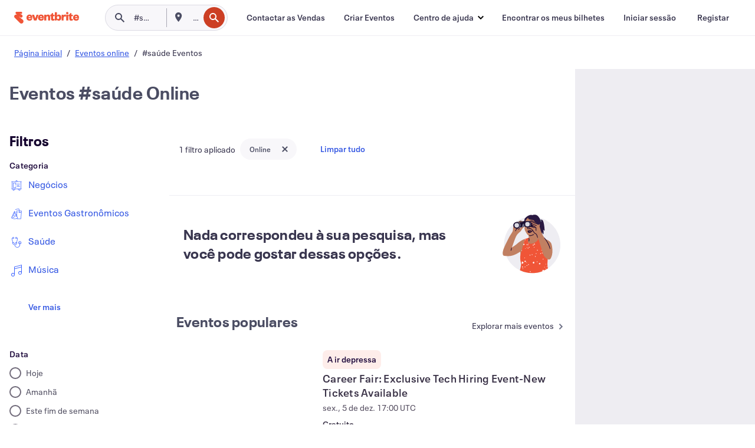

--- FILE ---
content_type: application/javascript
request_url: https://cdn.evbstatic.com/s3-build/fe/build/search-896e4b2f.12f5ca162e2e1f5fed5b.async.web.js
body_size: 9734
content:
"use strict";(self.__LOADABLE_LOADED_CHUNKS__=self.__LOADABLE_LOADED_CHUNKS__||[]).push([[1815],{16819:(e,t,r)=>{r.d(t,{T:()=>l});var n=r(33093),a=r(50399),o=r(85351),i=r.n(o);const s="SearchBreadCrumb-module__breadcrumbSeperator___3Sloq";var l=function SearchBreadCrumb(e){var t=e.breadcrumbs,r=void 0===t?[]:t,l=e.containerClasses,c=void 0===l?"search-breadcrumbs":l,u=(0,o.useMemo)((function(){return r.map((function(e){return{value:e.relative_url,display:e.title}}))}),[r]);return i().createElement(n.b,{containerClasses:c,items:u,separator:i().createElement("span",{className:s},"/"),ariaLabel:(0,a.ih)("breadcrumbs")},(function(e){return i().createElement("a",{href:e.value,"data-testid":"breadcrumb-item",title:e.display.toString()},e.display)}))}},15322:(e,t,r)=>{r.d(t,{b:()=>v});var n=r(34030),a=r(20953),o=r(36405),i=r(40684),s=r(85351),l=r.n(s),c=r(32123);function _extends(){return _extends=Object.assign||function(e){for(var t=1;t<arguments.length;t++){var r=arguments[t];for(var n in r)Object.prototype.hasOwnProperty.call(r,n)&&(e[n]=r[n])}return e},_extends.apply(this,arguments)}var u=(0,i.ZP)({resolved:{},chunkName:function chunkName(){return"components"},isReady:function isReady(e){var t=this.resolve(e);return!0===this.resolved[t]&&!!r.m[t]},importAsync:function importAsync(){return r.e(160).then(r.bind(r,46248))},requireAsync:function requireAsync(e){var t=this,r=this.resolve(e);return this.resolved[r]=!1,this.importAsync(e).then((function(e){return t.resolved[r]=!0,e}))},requireSync:function requireSync(e){var t=this.resolve(e);return r(t)},resolve:function resolve(){return 46248}},{resolveComponent:function resolveComponent(e){return e.SearchFooterLegacy}}),d=function SearchFooterWrapper(e){var t=e.isBotRequest,r=e.pagination,o=(0,n.aV)(r);return t?l().createElement(u,_extends({},e,o)):l().createElement(a.B,_extends({},e,o))},v=(0,c.E)((0,o.U)(d))},77460:(e,t,r)=>{r.d(t,{Q:()=>_});var n=r(8132),a=r(42841),o=r(43969),i=r(50399),s=r(40684),l=r(85351),c=r.n(l),u=r(78027),d=r(37176),v=r(20620),m=r(54303),h=r(74685),p=r(95793),f=r(22850),y=(0,s.ZP)({resolved:{},chunkName:function chunkName(){return"AdminSearchSubHeader"},isReady:function isReady(e){var t=this.resolve(e);return!0===this.resolved[t]&&!!r.m[t]},importAsync:function importAsync(){return r.e(1930).then(r.bind(r,24892))},requireAsync:function requireAsync(e){var t=this,r=this.resolve(e);return this.resolved[r]=!1,this.importAsync(e).then((function(e){return t.resolved[r]=!0,e}))},requireSync:function requireSync(e){var t=this.resolve(e);return r(t)},resolve:function resolve(){return 24892}},{resolveComponent:function resolveComponent(e){return e.AdminSearchSubHeaderContainer}}),g=function SearchHeader(e){var t,r=e.searchHeaderTitle,a=e.locationDenied,s=e.showOverlay,u=e.eventSearch,h="en_US"===e.locale,f=(0,m.AO)({name:n.fj.name,paramName:n.fj.paramName,defaultValue:n.fj.values.control,enabled:h}).variant,g=(0,d.Z)(a);(0,l.useEffect)((function(){a&&a!==g&&s("dialog",v.KQ)}),[a,s,g]);var b=null==u||null===(t=u.q)||void 0===t?void 0:t.length;return c().createElement("header",{className:"search-header"},b?c().createElement("div",{className:"search-header__result-header"},c().createElement("h1",{className:"eds-text-hm eds-text-color--grey-700 search-header__bot-title-display"},r)):c().createElement("div",{className:"search-header__result-header"},c().createElement("h1",null,r),c().createElement("p",null,(0,i.ih)("Search for something you love or check out popular events in your area."))),o.v&&"#debug"===window.location.hash&&c().createElement(y,null),f===n.u2.test&&c().createElement(p.f,null))},b=function _mapStateToProps(e){var t,r;return{locale:e.app.locale,eventSearch:e.search.eventSearch,selectedDate:(0,h.t)(e.search.eventSearch.dates,e.search.eventSearch.dateRange),searchHeaderTitle:(0,h.i)(e),locationDenied:null===(t=e.location)||void 0===t?void 0:t.locationDenied,currentLocationCoordinates:null===(r=e.location)||void 0===r?void 0:r.currentLocationCoordinates}},_=(0,a.Z)((0,u.connect)(b)(g))},95793:(e,t,r)=>{r.d(t,{f:()=>g});var n=r(94422),a=r(59494),o=r(66403),i=r(85351),s=r.n(i),l=r(78027),c=r(28223),u=r(82728),d=r(16505),v=r(74937),m=r(69404);const h=r.p+"images/08c5e63c08185c445ce1eb0c1ae72806-budget-friendly.webp",p=r.p+"images/661c9fee6a0bb6a9efddf9e3a4d7d4d5-date-night.webp",f=r.p+"images/793dc2608ae395b3ab44fcaaf386bb01-great-for-groups.webp";var y=[{name:m.T$[m.ot],value:m.ot,imageUrl:"Destination/nightlife",hasEBCategory:!0},{name:m.T$[m.nb],value:m.nb,imageUrl:"EventbriteCategory/115",hasEBCategory:!0},{name:m.T$[m._p],value:m._p,imageUrl:f,hasEBCategory:!1},{name:m.T$[m.xP],value:m.xP,imageUrl:p,hasEBCategory:!1},{name:m.T$[m.Y4],value:m.Y4,imageUrl:h,hasEBCategory:!1}];function _defineProperty(e,t,r){return t in e?Object.defineProperty(e,t,{value:r,enumerable:!0,configurable:!0,writable:!0}):e[t]=r,e}function _toConsumableArray(e){return function _arrayWithoutHoles(e){if(Array.isArray(e))return _arrayLikeToArray(e)}(e)||function _iterableToArray(e){if("undefined"!=typeof Symbol&&null!=e[Symbol.iterator]||null!=e["@@iterator"])return Array.from(e)}(e)||function _unsupportedIterableToArray(e,t){if(!e)return;if("string"==typeof e)return _arrayLikeToArray(e,t);var r=Object.prototype.toString.call(e).slice(8,-1);"Object"===r&&e.constructor&&(r=e.constructor.name);if("Map"===r||"Set"===r)return Array.from(e);if("Arguments"===r||/^(?:Ui|I)nt(?:8|16|32)(?:Clamped)?Array$/.test(r))return _arrayLikeToArray(e,t)}(e)||function _nonIterableSpread(){throw new TypeError("Invalid attempt to spread non-iterable instance.\nIn order to be iterable, non-array objects must have a [Symbol.iterator]() method.")}()}function _arrayLikeToArray(e,t){(null==t||t>e.length)&&(t=e.length);for(var r=0,n=new Array(t);r<t;r++)n[r]=e[r];return n}var g=(0,l.connect)((function _mapStateToProps(e){return{activeExperiences:e.search.eventSearch.experiences}}),(function _mapDispatchToProps(e){return{handleApplyFilterAction:function handleApplyFilterAction(){return e(d.ge.apply(void 0,arguments))}}}))((function ExperienceFilters(e){var t=e.activeExperiences,r=void 0===t?[]:t,i=e.handleApplyFilterAction;return s().createElement("div",{className:"experience-filters-container","data-testid":"experience-filters"},s().createElement(c.l,{cards:y,justifyContentValue:"flex-start"},(function(e){var t=e&&r.includes(e.value),l=(null==e?void 0:e.hasEBCategory)?v.$m[(null==e?void 0:e.imageUrl)||""].imageUrlSmall:null==e?void 0:e.imageUrl;return s().createElement("button",{onClick:function onClick(){return function handleToggleExperienceFilter(){var e=arguments.length>0&&void 0!==arguments[0]?arguments[0]:"";if(e){var t=r.includes(e)?r.filter((function(t){return t!==e})):[].concat(_toConsumableArray(r),[e]);(0,o.Kz)(n.Z,void 0,{experience:e,isApplyingFilter:r.includes(e)?"true":"false",location:"carousel"}),null==i||i(_defineProperty({},a.l1,t),{})}}(null==e?void 0:e.value)},className:"filter-button ".concat(t?"active":""),key:null==e?void 0:e.value,"data-testid":"experience-filter-button"},s().createElement(u.V,{title:(null==e?void 0:e.name)||"",imageUrl:l||"",imageLoading:"lazy"}))})))}))},38809:(e,t,r)=>{r.d(t,{o:()=>l});var n=r(40684),a=r(85351),o=r.n(a),i=r(36189),s=(0,n.ZP)({resolved:{},chunkName:function chunkName(){return"SearchPivotSuggestionsContainer"},isReady:function isReady(e){var t=this.resolve(e);return!0===this.resolved[t]&&!!r.m[t]},importAsync:function importAsync(){return r.e(663).then(r.bind(r,83539))},requireAsync:function requireAsync(e){var t=this,r=this.resolve(e);return this.resolved[r]=!1,this.importAsync(e).then((function(e){return t.resolved[r]=!0,e}))},requireSync:function requireSync(e){var t=this.resolve(e);return r(t)},resolve:function resolve(){return 83539}}),l=function SearchPivotsContainer(e){var t=e.isLoading,r=e.pagination,n=r.page===r.pageCount,a=r.objectCount>0,i=!t&&(!a||n);return o().createElement("div",{className:"search-result-pivots"},i&&o().createElement(s,{isLoading:t,hasEventResults:a,isNextDisabled:n}))}},92681:(e,t,r)=>{r.d(t,{D:()=>SearchBasedRecommendedEvents});var n=r(41609),a=r.n(n),o=r(61216),i=r(76442),s=r(84166),l=r(50399),c=r(19642),u=r(54874),d=r(16582),v=r.n(d),m=r(85351),h=r.n(m),p=r(55802),f=r(46557),y=r(87903),g=r(89702);const b="SearchBasedRecommendedEvents-module__container___2RazG",_="SearchBasedRecommendedEvents-module__eventContainer___14ysQ",E="SearchBasedRecommendedEvents-module__spinnerContainer___srEtG";function SearchBasedRecommendedEvents(e){var t,r,n,d,m,S,A=e.className,k=e.locale,P=e.isAuthenticated,C=e.eventSearch,T=(0,y.y2)(),O=T.user,w=T.request,I=(0,o.a)({slots:4,interfaceName:g._z,search:(t=C,r=(0,u.pk)(t),n=r.latitude,d=r.longitude,m=r.place_id,S=r.is_online,{page:t.page||1,search:{dates:["current_future"],place:{is_online:S,place_id:m,geo_point:d&&n?(0,u.lr)({longitude:d,latitude:n}):void 0}}})}),j=I.data,R=void 0===j?[]:j,x=I.isLoading,N=I.removeEvent,L=function getTrackingContext(e){var t=e.id,r=e.event;return(0,g.vM)({id:t,event:r,events:R,eventSearch:C,userId:(null==O?void 0:O.publicId)||"",locale:k,sessionId:(null==w?void 0:w.session_id)||"",guestId:(null==O?void 0:O.guestId)||"",subInterface:g.A8})},D=(0,i.r)(L).ref;if(a()(R)&&!x)return null;var q=R.map((function(e){var t=e.isPromoted?"Search Based Recommended - Promoted":"Search Based Recommended - Primary Results";return h().createElement(p.U,{key:e.id,event:e,locale:k,isAuthenticated:P,isRaised:!0,statsigLocationString:t,moreActions:e.isPromoted&&h().createElement(s.tG,{event:e,onRemoveEvent:N,getTrackingContext:L}),affCode:"ebdssbdestsearch"})}));return h().createElement("section",{className:v()(A,b),"data-testid":"search-based-recommended-events",ref:D},h().createElement("header",null,h().createElement(c.Z,{variant:"heading-sm"},(0,l.ih)("Based on your most recent searches"))),x?h().createElement("section",{className:E},h().createElement(f.U,null)):h().createElement("section",{className:_},q))}},41172:(e,t,r)=>{r.d(t,{O:()=>m});var n=r(8132),a=r(14350),o=r(69410),i=r(40684),s=r(85351),l=r.n(s),c=r(52541),u=r(54303);function _extends(){return _extends=Object.assign||function(e){for(var t=1;t<arguments.length;t++){var r=arguments[t];for(var n in r)Object.prototype.hasOwnProperty.call(r,n)&&(e[n]=r[n])}return e},_extends.apply(this,arguments)}function _objectWithoutProperties(e,t){if(null==e)return{};var r,n,a=_objectWithoutPropertiesLoose(e,t);if(Object.getOwnPropertySymbols){var o=Object.getOwnPropertySymbols(e);for(n=0;n<o.length;n++)r=o[n],t.indexOf(r)>=0||Object.prototype.propertyIsEnumerable.call(e,r)&&(a[r]=e[r])}return a}function _objectWithoutPropertiesLoose(e,t){if(null==e)return{};var r,n,a={},o=Object.keys(e);for(n=0;n<o.length;n++)r=o[n],t.indexOf(r)>=0||(a[r]=e[r]);return a}var d=(0,i.ZP)({resolved:{},chunkName:function chunkName(){return"ExpandDedupedEventCTA"},isReady:function isReady(e){var t=this.resolve(e);return!0===this.resolved[t]&&!!r.m[t]},importAsync:function importAsync(){return r.e(8624).then(r.bind(r,1830))},requireAsync:function requireAsync(e){var t=this,r=this.resolve(e);return this.resolved[r]=!1,this.importAsync(e).then((function(e){return t.resolved[r]=!0,e}))},requireSync:function requireSync(e){var t=this.resolve(e);return r(t)},resolve:function resolve(){return 1830}}),v=(0,i.ZP)({resolved:{},chunkName:function chunkName(){return"SearchEventCardDebugInfo"},isReady:function isReady(e){var t=this.resolve(e);return!0===this.resolved[t]&&!!r.m[t]},importAsync:function importAsync(){return r.e(7094).then(r.bind(r,77488))},requireAsync:function requireAsync(e){var t=this,r=this.resolve(e);return this.resolved[r]=!1,this.importAsync(e).then((function(e){return t.resolved[r]=!0,e}))},requireSync:function requireSync(e){var t=this.resolve(e);return r(t)},resolve:function resolve(){return 77488}}),m=function SearchResultEventCard(e){var t,r=e.event,a=e.position,o=e.shouldShowDebugOutput,i=e.trackClickInternal,s=_objectWithoutProperties(e,["event","position","shouldShowDebugOutput","trackClickInternal"]),m=r.id,h=r.ticketsBy,p=r.organizerFollowerCount,f=void 0===p?0:p,y=r.name,g=r.dedup&&"number"==typeof r.dedup.count&&r.dedup.count>1,b=(null===(t=r.debugInfo)||void 0===t?void 0:t.esDebugInfo)&&o,_=l().useCallback((function(){null==i||i(a-1,m,h||"Eventbrite")}),[i,m,h,a]),E={searchRank:"".concat(a),searchPage:"".concat(s.page)},S=(0,u.AO)({name:n.Tl.name,paramName:n.Tl.paramName,defaultValue:n.Tl.values.control,enabled:!!r.isPromoted}),A=useReducedSignalsExperiment(r),k=S.variant===n.Tl.values.fullClick,P=S.variant===n.Tl.values.cta;return l().createElement(l().Fragment,null,l().createElement(c.h,_extends({event:r,onClick:_,statsigMetadata:E,hasFullClick:k,hasCTA:P,hasReducedSignals:A},s)),g?l().createElement(d,{dedup:r.dedup,name:y,eventId:m}):null,b?l().createElement(v,{debugInfo:r.debugInfo,position:a,numFollowers:f}):null)};function useReducedSignalsExperiment(e){var t,r=(0,a.xg)(e),i=(0,o.i)(e.openDiscount),s=!!(null===(t=e.specialDiscounts)||void 0===t?void 0:t.hasBogoTickets),l=r&&i||r&&s||i&&s;return(0,u.AO)({name:n.BM.name,paramName:n.BM.paramName,defaultValue:n.BM.values.control,enabled:l}).variant===n.BM.values.reduced}var h=m},45453:(e,t,r)=>{r.d(t,{tw:()=>S});var n=r(41609),a=r.n(n),o=r(20813),i=r(76442),s=r(40684),l=r(85351),c=r.n(l),u=r(78027),d=r(87903),v=r(89654),m=r(52638),h=r(57924),p=r(89702),f=r(79553),y=r(71426),g=r(86980);function ownKeys(e,t){var r=Object.keys(e);if(Object.getOwnPropertySymbols){var n=Object.getOwnPropertySymbols(e);t&&(n=n.filter((function(t){return Object.getOwnPropertyDescriptor(e,t).enumerable}))),r.push.apply(r,n)}return r}function _objectSpread(e){for(var t=1;t<arguments.length;t++){var r=null!=arguments[t]?arguments[t]:{};t%2?ownKeys(Object(r),!0).forEach((function(t){_defineProperty(e,t,r[t])})):Object.getOwnPropertyDescriptors?Object.defineProperties(e,Object.getOwnPropertyDescriptors(r)):ownKeys(Object(r)).forEach((function(t){Object.defineProperty(e,t,Object.getOwnPropertyDescriptor(r,t))}))}return e}function _defineProperty(e,t,r){return t in e?Object.defineProperty(e,t,{value:r,enumerable:!0,configurable:!0,writable:!0}):e[t]=r,e}function _slicedToArray(e,t){return _arrayWithHoles(e)||_iterableToArrayLimit(e,t)||_unsupportedIterableToArray(e,t)||_nonIterableRest()}function _nonIterableRest(){throw new TypeError("Invalid attempt to destructure non-iterable instance.\nIn order to be iterable, non-array objects must have a [Symbol.iterator]() method.")}function _unsupportedIterableToArray(e,t){if(e){if("string"==typeof e)return _arrayLikeToArray(e,t);var r=Object.prototype.toString.call(e).slice(8,-1);return"Object"===r&&e.constructor&&(r=e.constructor.name),"Map"===r||"Set"===r?Array.from(e):"Arguments"===r||/^(?:Ui|I)nt(?:8|16|32)(?:Clamped)?Array$/.test(r)?_arrayLikeToArray(e,t):void 0}}function _arrayLikeToArray(e,t){(null==t||t>e.length)&&(t=e.length);for(var r=0,n=new Array(t);r<t;r++)n[r]=e[r];return n}function _iterableToArrayLimit(e,t){var r=null==e?null:"undefined"!=typeof Symbol&&e[Symbol.iterator]||e["@@iterator"];if(null!=r){var n,a,o=[],i=!0,s=!1;try{for(r=r.call(e);!(i=(n=r.next()).done)&&(o.push(n.value),!t||o.length!==t);i=!0);}catch(e){s=!0,a=e}finally{try{i||null==r.return||r.return()}finally{if(s)throw a}}return o}}function _arrayWithHoles(e){if(Array.isArray(e))return e}var b=(0,s.ZP)({resolved:{},chunkName:function chunkName(){return"components-LoadingCards"},isReady:function isReady(e){var t=this.resolve(e);return!0===this.resolved[t]&&!!r.m[t]},importAsync:function importAsync(){return Promise.all([r.e(9755),r.e(9851)]).then(r.bind(r,76846))},requireAsync:function requireAsync(e){var t=this,r=this.resolve(e);return this.resolved[r]=!1,this.importAsync(e).then((function(e){return t.resolved[r]=!0,e}))},requireSync:function requireSync(e){var t=this.resolve(e);return r(t)},resolve:function resolve(){return 76846}}),_=function SearchResultPanelContentInternal(e){var t=e.events,r=void 0===t?[]:t,n=e.eventSearch,s=e.searchId,u=e.isLoading,_=(0,d.y2)(),E=_.user,S=_.request,A=(0,l.useContext)(v.U).locale,k=!a()(r),P=(0,m.CX)(n).removeEvent,C=(0,h.R)(),T=C.isLoading,O=C.isEnabled,w=function getTrackingContext(e){var t=e.id,a=e.event;return(0,p.vM)({id:t,event:a,events:r,eventSearch:n,searchId:s,userId:null==E?void 0:E.publicId,locale:A,sessionId:null==S?void 0:S.session_id,guestId:null==E?void 0:E.guestId,subInterface:p.EA})};(0,o.X)(s,[n]);var I=(0,i.r)(w).ref,j=function splitEvents(){if(!O)return[[],r];var e=r.filter((function(e){return e.isPromoted}));return e.length>0?[e,r.filter((function(e){return!e.isPromoted}))]:[[],r]}(),R=_slicedToArray(j,2),x=R[0],N=R[1];return u||T?c().createElement("section",{ref:I},c().createElement("div",{className:g.Z.loadingDesktop},c().createElement(b,{isFlipped:!1,cardCount:10,style:"list-responsive"})),c().createElement("div",{className:g.Z.loadingMobile},c().createElement(b,{isFlipped:!1,style:"grid"}))):k?O&&x.length>0?c().createElement("section",{ref:I},c().createElement(f.d,{promotedEvents:x,baselineEvents:N,locale:A,getTrackingContext:w,onRemoveEvent:P,isAuthenticated:!!E})):c().createElement("section",{ref:I},c().createElement(y.a4,{events:N,locale:A,getTrackingContext:w,onRemoveEvent:P})):null},E=function _mapStateToProps(e,t){return _objectSpread({eventSearch:e.search.eventSearch,searchId:e.search.searchId},t)},S=(0,u.connect)(E)(_)},79553:(e,t,r)=>{r.d(t,{d:()=>c});var n=r(35906),a=r(85351),o=r.n(a),i=r(9658),s=r(59021),l=r(71426);function _toArray(e){return function _arrayWithHoles(e){if(Array.isArray(e))return e}(e)||function _iterableToArray(e){if("undefined"!=typeof Symbol&&null!=e[Symbol.iterator]||null!=e["@@iterator"])return Array.from(e)}(e)||function _unsupportedIterableToArray(e,t){if(!e)return;if("string"==typeof e)return _arrayLikeToArray(e,t);var r=Object.prototype.toString.call(e).slice(8,-1);"Object"===r&&e.constructor&&(r=e.constructor.name);if("Map"===r||"Set"===r)return Array.from(e);if("Arguments"===r||/^(?:Ui|I)nt(?:8|16|32)(?:Clamped)?Array$/.test(r))return _arrayLikeToArray(e,t)}(e)||function _nonIterableRest(){throw new TypeError("Invalid attempt to destructure non-iterable instance.\nIn order to be iterable, non-array objects must have a [Symbol.iterator]() method.")}()}function _arrayLikeToArray(e,t){(null==t||t>e.length)&&(t=e.length);for(var r=0,n=new Array(t);r<t;r++)n[r]=e[r];return n}var c=function EbAdsSearchResultVariant(e){var t=e.promotedEvents,r=e.baselineEvents,a=e.locale,c=e.getTrackingContext,u=e.onRemoveEvent,d=e.isAuthenticated,v=void 0!==d&&d,m=_toArray(t),h=m[0],p=m.slice(1);return o().createElement(o().Fragment,null,o().createElement(i.Z,{event:h,locale:a,matchImageBackgroundColor:!0,onRemoveEvent:u,getTrackingContext:c,isAuthenticated:v,affCode:"ebdssbdestsearch",statsigLocationString:c({id:h.id,action:n.L.Impression,event:h}),statsigMetadata:{searchRank:"1",searchPage:"1"}}),o().createElement(l.a4,{events:r.slice(0,2),locale:a,getTrackingContext:c,onRemoveEvent:u}),p.length>0&&o().createElement(s.Z,{events:p.slice(0,5),locale:a,onRemoveEvent:u,getTrackingContext:c}),o().createElement(l.a4,{events:r.slice(2),locale:a,getTrackingContext:c,onRemoveEvent:u}))}},71426:(e,t,r)=>{r.d(t,{a4:()=>j});var n=r(85351),a=r.n(n),o=r(78027),i=r(43599),s=r(93568),l=r(89654),c=r(75223),u=r(6829),d=r(85934),v=r(9793),m=r(42894),h=r(50399),p=r(19642),f=r(9928),y=r(66403);const g="SearchResultPanelAdsUpsell-module__root___1SYIs",b="SearchResultPanelAdsUpsell-module__icon___2EcBn",_="SearchResultPanelAdsUpsell-module__callout___1-pA7",E="SearchResultPanelAdsUpsell-module__calloutText___2OEPi",S="SearchResultPanelAdsUpsell-module__link___-Q99D";function _extends(){return _extends=Object.assign||function(e){for(var t=1;t<arguments.length;t++){var r=arguments[t];for(var n in r)Object.prototype.hasOwnProperty.call(r,n)&&(e[n]=r[n])}return e},_extends.apply(this,arguments)}function SearchResultsPanelAdsUpsell(e){return a().createElement("aside",_extends({className:g},e),a().createElement("section",{className:_},a().createElement(m.Z,{className:b}),a().createElement("div",null,a().createElement(p.Z,{className:E,variant:"body-md-bold",color:"black",as:"span"},(0,h.ih)("Your event would look great here!")),a().createElement(p.Z,{className:E,variant:"body-sm",color:"black"},(0,h.ih)("Promote your event with Eventbrite Ads, and we’ll put it in front of tons of people searching for experiences like yours.")))),a().createElement("a",{href:"/organizations/marketing/eventbrite-ads",target:"_blank",onClick:function trackUpsellLink(){(0,y.Kz)(c.t),(0,v.j)({eventName:"Ads Entry point - Click - Search link",eventData:{interface:"Search - Promoted"}})},className:S},a().createElement(f.z,{variant:"ghost","data-heap-id":"EB Ads - Consumer Search - Entry Point - Click"},(0,h.ih)("Get started"))))}var A=r(84166),k=r(99344),P=r(41172);const C="SearchResultPanelContentEventCard-module__card___Xno0V";function SearchResultPanelContentEventCard_extends(){return SearchResultPanelContentEventCard_extends=Object.assign||function(e){for(var t=1;t<arguments.length;t++){var r=arguments[t];for(var n in r)Object.prototype.hasOwnProperty.call(r,n)&&(e[n]=r[n])}return e},SearchResultPanelContentEventCard_extends.apply(this,arguments)}function _objectWithoutProperties(e,t){if(null==e)return{};var r,n,a=function _objectWithoutPropertiesLoose(e,t){if(null==e)return{};var r,n,a={},o=Object.keys(e);for(n=0;n<o.length;n++)r=o[n],t.indexOf(r)>=0||(a[r]=e[r]);return a}(e,t);if(Object.getOwnPropertySymbols){var o=Object.getOwnPropertySymbols(e);for(n=0;n<o.length;n++)r=o[n],t.indexOf(r)>=0||Object.prototype.propertyIsEnumerable.call(e,r)&&(a[r]=e[r])}return a}var T=a().memo((function(e){var t=e.scrollId,r=e.position,o=e.setHoverEventTarget,i=e.onTrackEventClickInternal,s=e.event,l=e.getTrackingContext,c=e.onRemoveEvent,u=_objectWithoutProperties(e,["scrollId","position","setHoverEventTarget","onTrackEventClickInternal","event","getTrackingContext","onRemoveEvent"]),d=function useTrackingHandlers(e,t){var r=t.onTrackEventClickInternal,n=function handleTrackClickInternal(t,n,a){var o={clickRank:t,navigation:e?k.ei:k.tI,itemId:n};r(o,a)};return{handleTrackClickInternal:n}}(s.isPromoted,{onTrackEventClickInternal:i}),v=d.handleTrackClickInternal,m=function useScrollIntoViewEffects(e,t){var r=(0,n.useRef)(null);return(0,n.useEffect)((function(){e===t&&r.current&&r.current.scrollIntoView({behavior:"smooth",block:"center"})}),[e,t]),r}(t,s.id),h=s.isPromoted?"Search - Promoted":"Search - Primary Results";return a().createElement("div",{className:C,"data-testid":"search-event",onMouseEnter:function onMouseEnter(){return o(s.id)},onFocus:function onFocus(){return o(s.id)},onMouseLeave:function onMouseLeave(){return o(null)},onBlur:function onBlur(){return o(null)},role:"presentation",ref:m,key:"result-panel-content-card-".concat(s.id,"-").concat(s.isPromoted)},a().createElement(P.O,SearchResultPanelContentEventCard_extends({trackClickInternal:v,event:s,statsigLocationString:h,position:r,showPlaceLocationInfo:!0,moreActions:s.isPromoted&&a().createElement(A.tG,{event:s,onRemoveEvent:c,getTrackingContext:l})},u)))}),areEqual);function areEqual(e,t){return!(e.event.dedup!==t.event.dedup||e.event.urgencySignals!==t.event.urgencySignals||e.isRaised!==t.isRaised||t.scrollId===t.event.id&&!e.scrollId||e.event.organizerName!==t.event.organizerName||e.event.imageUrl!==t.event.imageUrl||e.event.name!==t.event.name||e.isExpansionsLoading!==t.isExpansionsLoading)}const O="SearchResultPanelContentEventCardList-module__eventList___2wk-D",w="SearchResultPanelContentEventCardList-module__grid_eventList___xzu_c",I="SearchResultPanelContentEventCardList-module__map_experiment_event_card___vyRC3";function ownKeys(e,t){var r=Object.keys(e);if(Object.getOwnPropertySymbols){var n=Object.getOwnPropertySymbols(e);t&&(n=n.filter((function(t){return Object.getOwnPropertyDescriptor(e,t).enumerable}))),r.push.apply(r,n)}return r}function _defineProperty(e,t,r){return t in e?Object.defineProperty(e,t,{value:r,enumerable:!0,configurable:!0,writable:!0}):e[t]=r,e}var j=(0,o.connect)((function _mapStateToProps(e,t){return function _objectSpread(e){for(var t=1;t<arguments.length;t++){var r=null!=arguments[t]?arguments[t]:{};t%2?ownKeys(Object(r),!0).forEach((function(t){_defineProperty(e,t,r[t])})):Object.getOwnPropertyDescriptors?Object.defineProperties(e,Object.getOwnPropertyDescriptors(r)):ownKeys(Object(r)).forEach((function(t){Object.defineProperty(e,t,Object.getOwnPropertyDescriptor(r,t))}))}return e}({isAuthenticated:e.auth.isAuthenticated,shouldShowDebugOutput:e.admin.shouldShowDebugOutput,focusedEvents:e.ui.focusedEventCards,raisedEvents:e.ui.raisedEventCards,page:e.search.eventSearch.page},t)}),(function _mapDispatchToProps(e){return{setHoverEventTarget:function setHoverEventTarget(){return e(s.BT.apply(void 0,arguments))},onTrackEventClickInternal:function onTrackEventClickInternal(){return e(i.dS.apply(void 0,arguments))}}}))((function SearchResultPanelContentEventCardListInternal(e){var t=e.events,r=void 0===t?[]:t,o=e.isAuthenticated,i=void 0!==o&&o,s=e.onTrackEventClickInternal,v=e.shouldShowDebugOutput,m=e.setHoverEventTarget,h=e.focusedEvents,p=e.raisedEvents,f=e.page,y=e.getTrackingContext,g=e.onRemoveEvent,b=(0,n.useContext)(l.U).locale,_=(0,d.D)(),E=(0,u.GO)(),S=function useEventCardsWithUpsells(e,t){if(!(0,c.r)(t))return e;var r=t.filter((function(e){return e.isPromoted})).length;return[e.slice(0,r),a().createElement("li",{key:"promoted-events-upsell"},a().createElement(SearchResultsPanelAdsUpsell,{"data-testid":"promoted-events-upsell"})),e.slice(r)]}(r.map((function(e,t){return a().createElement("li",{key:"".concat(e.id,"-").concat(e.isPromoted)},a().createElement("div",{className:I},E?a().createElement(T,{isAuthenticated:i,onTrackEventClickInternal:s,locale:b,shouldShowDebugOutput:v,setHoverEventTarget:m,scrollId:h[0],isExpansionsLoading:void 0===_||"loading"===_,getTrackingContext:y,position:t+1,isLazyImage:t>3,isRaised:h.includes(e.id)||p.includes(e.id),event:e,onRemoveEvent:g,page:f,forceVariant:"mobile"}):a().createElement(T,{isAuthenticated:i,onTrackEventClickInternal:s,locale:b,shouldShowDebugOutput:v,setHoverEventTarget:m,scrollId:h[0],isExpansionsLoading:void 0===_||"loading"===_,getTrackingContext:y,position:t+1,isLazyImage:t>3,isRaised:h.includes(e.id)||p.includes(e.id),event:e,onRemoveEvent:g,page:f})))})),r);return a().createElement("ul",{className:E?w:O},S)}))},12004:(e,t,r)=>{r.d(t,{H:()=>_});var n=r(41609),a=r.n(n),o=r(40684),i=r(85351),s=r.n(i),l=r(78027),c=r(1993),u=r(69069),d=r(15322),v=r(77460),m=r(38809),h=r(45453),p=r(97881);function _toConsumableArray(e){return _arrayWithoutHoles(e)||_iterableToArray(e)||_unsupportedIterableToArray(e)||_nonIterableSpread()}function _nonIterableSpread(){throw new TypeError("Invalid attempt to spread non-iterable instance.\nIn order to be iterable, non-array objects must have a [Symbol.iterator]() method.")}function _unsupportedIterableToArray(e,t){if(e){if("string"==typeof e)return _arrayLikeToArray(e,t);var r=Object.prototype.toString.call(e).slice(8,-1);return"Object"===r&&e.constructor&&(r=e.constructor.name),"Map"===r||"Set"===r?Array.from(e):"Arguments"===r||/^(?:Ui|I)nt(?:8|16|32)(?:Clamped)?Array$/.test(r)?_arrayLikeToArray(e,t):void 0}}function _iterableToArray(e){if("undefined"!=typeof Symbol&&null!=e[Symbol.iterator]||null!=e["@@iterator"])return Array.from(e)}function _arrayWithoutHoles(e){if(Array.isArray(e))return _arrayLikeToArray(e)}function _arrayLikeToArray(e,t){(null==t||t>e.length)&&(t=e.length);for(var r=0,n=new Array(t);r<t;r++)n[r]=e[r];return n}var f=(0,o.ZP)({resolved:{},chunkName:function chunkName(){return"TopMatchContainer"},isReady:function isReady(e){var t=this.resolve(e);return!0===this.resolved[t]&&!!r.m[t]},importAsync:function importAsync(){return r.e(4716).then(r.bind(r,62695))},requireAsync:function requireAsync(e){var t=this,r=this.resolve(e);return this.resolved[r]=!1,this.importAsync(e).then((function(e){return t.resolved[r]=!0,e}))},requireSync:function requireSync(e){var t=this.resolve(e);return r(t)},resolve:function resolve(){return 62695}},{resolveComponent:function resolveComponent(e){return e.TopMatchContainer}}),y=(0,o.ZP)({resolved:{},chunkName:function chunkName(){return"FilterPanelContainer"},isReady:function isReady(e){var t=this.resolve(e);return!0===this.resolved[t]&&!!r.m[t]},importAsync:function importAsync(){return Promise.all([r.e(8107),r.e(860)]).then(r.bind(r,63592))},requireAsync:function requireAsync(e){var t=this,r=this.resolve(e);return this.resolved[r]=!1,this.importAsync(e).then((function(e){return t.resolved[r]=!0,e}))},requireSync:function requireSync(e){var t=this.resolve(e);return r(t)},resolve:function resolve(){return 63592}},{fallback:s().createElement(c.G,null)}),g=s().memo((function(e){var t=e.events,r=e.pagination,n=e.isLoading,o=e.usesLanguageSubdirectory,l=e.initialEventAggs,c=!a()(t.topMatches)&&!n,p=(0,i.useMemo)((function(){return[].concat(_toConsumableArray(t.promoted),_toConsumableArray(t.organic))}),[t]);return s().createElement("div",{className:"search-results-panel-content"},s().createElement("section",{key:"marmalade-filters"},s().createElement(v.Q,null),s().createElement("div",{style:{display:"flex"}},s().createElement(y,{aggs:l,isLoading:n,usesLanguageSubdirectory:o}),s().createElement("div",{className:"search-results-panel-content__events"},s().createElement(u.U,{aggs:l}),c&&s().createElement(f,{events:t.topMatches}),s().createElement(h.tw,{isLoading:n,events:p}),s().createElement(m.o,{isLoading:n,pagination:r}),s().createElement(d.b,{pagination:r})))))})),b=function _mapStateToProps(e){return{eventSearch:e.search.eventSearch,searchId:e.search.searchId,initialEventAggs:e.search.initialEventAggs}},_=(0,l.connect)(b)(g)},35975:(e,t,r)=>{r.d(t,{W:()=>v});var n=r(50399),a=r(40684),o=r(85351),i=r.n(o),s=r(78027),l=r(35110),c=(0,a.ZP)({resolved:{},chunkName:function chunkName(){return"components-ThingsToDoShelf"},isReady:function isReady(e){var t=this.resolve(e);return!0===this.resolved[t]&&!!r.m[t]},importAsync:function importAsync(){return r.e(4093).then(r.bind(r,85708))},requireAsync:function requireAsync(e){var t=this,r=this.resolve(e);return this.resolved[r]=!1,this.importAsync(e).then((function(e){return t.resolved[r]=!0,e}))},requireSync:function requireSync(e){var t=this.resolve(e);return r(t)},resolve:function resolve(){return 85708}},{resolveComponent:function resolveComponent(e){return e.ThingsToDoShelf}}),u=function ThingsToDoShelfSection(e){var t=e.tags,r=e.header,a={title:(0,n.ih)("Things to do around %(geo)s",{geo:r.placeName}),url:r.url},o=t.map((function(e){return{displayText:(0,n.ih)("Things to do in %(geo)s",{geo:e.placeName}),linkUrl:e.linkUrl}})),s=o.length>0;return i().createElement(i().Fragment,null,s&&i().createElement(c,{tags:o,header:a,shelfClassName:"dsrp-ttd-shelf",tagsConfig:{backgroundColor:"white",tagColor:"#F8F7FA"},shelfBackgroundColor:"white"}))},d=function _mapStateToProps(e){return{tags:e.thingsToDoShelf.tags,header:e.thingsToDoShelf.header}},v=(0,s.connect)(d)(u)},88920:(e,t,r)=>{r.d(t,{XJ:()=>g});var n=r(936),a=r(5274),o=r(66543),i=r(68983),s=r(50399),l=r(11700),c=r.n(l),u=r(85351),d=r.n(u),v=r(78027),m=r(98689),h=r(82278),p=r(37487),f=r(81690),y=function _formattedTitle(e,t){return d().createElement("span",{className:"eds-text-bl eds-text-weight--regular eds-text-bm eds-text-color--ui-blue"},e+1,". ",c()(t))},g=(0,v.connect)((function _mapStateToProps(e){return{locationSlug:e.location.slug,currentPlace:e.location.currentPlace,isOnline:e.location.isOnline,trending:e.trendingSearchesResult.trending,viewMoreMarkedNoFollow:e.trendingSearchesResult.viewMoreMarkedNoFollow}}))((function TrendingSearches(e){var t=e.locationSlug,r=e.currentPlace,l=e.trending,c=e.viewMoreMarkedNoFollow,u=void 0!==c&&c,v=e.isOnline,g=void 0!==v&&v,b=e.locale,_=e.usesLanguageSubdirectory,E=(0,p.S)(t||"",b,_),S=g?(0,s.ih)("Trends Online"):(0,s.ih)("Trends in %(currentPlace)s",{currentPlace:r}),A=(0,s.ih)("Explore more trends").toString();return d().createElement(d().Fragment,null,(null==l?void 0:l.length)?d().createElement("div",{className:f.Z.searchPageShelf},d().createElement(m.A,{title:S,linkUrl:E,template:"trending_searches",seeMoreText:A,iconType:d().createElement(a.Z,null),seeMoreMarkedNoFollow:u}),d().createElement("div",{className:"eds-g-group"},function _getTrendingSearchCards(e){return e.map((function(e){var t=e.id,r=e.term,a=e.search_path;return d().createElement("div",{key:t,className:"eds-l-pad-hor-3 eds-l-pad-vert-2 eds-g-cell eds-g-cell-md-3-12 eds-g-cell-12-12","data-testid":"media-card"},d().createElement(n.Z,{style:"simple",containerClassName:"trending-searches-card"},d().createElement(o.Z,{style:i.ol,type:i.qR,linkUrl:a,title:y(t,r),shouldHideImage:!0})))}))}(l)),d().createElement("div",{className:"eds-l-pad-top-6"},d().createElement("div",{className:"eds-show-down-sn eds-align--center"},d().createElement("div",{className:"eds-g-cell"},d().createElement(h.j,{title:S,linkUrl:E,seeMoreText:A}))))):d().createElement(d().Fragment,null))}))},89035:(e,t,r)=>{r.r(t),r.d(t,{default:()=>n});const n=r(2511).Z},55898:(e,t,r)=>{r.d(t,{J:()=>n});var n=function useSearchBff(e,t){return!!e&&("boolean"==typeof e?e:e===t||"on"===e)}},32123:(e,t,r)=>{r.d(t,{E:()=>withRouter});var n=r(17563),a=r(85351),o=r.n(a),i=r(7442);function _extends(){return _extends=Object.assign||function(e){for(var t=1;t<arguments.length;t++){var r=arguments[t];for(var n in r)Object.prototype.hasOwnProperty.call(r,n)&&(e[n]=r[n])}return e},_extends.apply(this,arguments)}function withRouter(e){return(0,i.withRouter)((function Wrapper(t){var r=t.history,a=t.location,i=a.pathname,s=n.parse(a.search),l=i+a.search,c=r.push;return o().createElement(e,_extends({},t,{router:{pathname:i,query:s,asPath:l,isFallback:!1,basePath:"/d",push:c}}))}))}},57924:(e,t,r)=>{r.d(t,{R:()=>a});var n=r(66403),a=function usePromotedEventStackExperiment(){var e=(0,n.aq)("eb_ads_search_result_layout_variant_2","show_eb_ads_search_result_layout_variant_2",!1);return{isLoading:e.isLoading,isEnabled:e.value}}},89702:(e,t,r)=>{r.d(t,{_z:()=>o,A8:()=>i,EA:()=>s,vM:()=>aggregateTrackingContext});var n=r(54874),a=r(12964);function ownKeys(e,t){var r=Object.keys(e);if(Object.getOwnPropertySymbols){var n=Object.getOwnPropertySymbols(e);t&&(n=n.filter((function(t){return Object.getOwnPropertyDescriptor(e,t).enumerable}))),r.push.apply(r,n)}return r}function _objectSpread(e){for(var t=1;t<arguments.length;t++){var r=null!=arguments[t]?arguments[t]:{};t%2?ownKeys(Object(r),!0).forEach((function(t){_defineProperty(e,t,r[t])})):Object.getOwnPropertyDescriptors?Object.defineProperties(e,Object.getOwnPropertyDescriptors(r)):ownKeys(Object(r)).forEach((function(t){Object.defineProperty(e,t,Object.getOwnPropertyDescriptor(r,t))}))}return e}function _defineProperty(e,t,r){return t in e?Object.defineProperty(e,t,{value:r,enumerable:!0,configurable:!0,writable:!0}):e[t]=r,e}var o="search",i="sponsored_bucket_ads",s="search_results";function aggregateTrackingContext(e){var t=e.event,r=e.eventSearch,i=e.searchId,s=e.events,l=void 0===s?[]:s,c=e.userId,u=e.locale,d=e.sessionId,v=e.guestId,m=e.subInterface,h=(0,a.q)({event:t,events:l,userId:c,locale:u,guestId:v,sessionId:d});return _objectSpread(_objectSpread({},h),{},{place:_objectSpread({name:o,page:r.page||0,context:_objectSpread(_objectSpread({date_filter:r.dates||null,query_terms:r.q||null,search_id:i},(0,n.pk)(r)),{},{tags:t.tags||[]}),subInterface:{name:m}},h.place)})}},74685:(e,t,r)=>{r.d(t,{t:()=>l,i:()=>c});var n=r(1469),a=r.n(n),o=r(10928),i=r.n(o),s=r(74121),l=function getSelectedDate(e){var t,r=arguments.length>1&&void 0!==arguments[1]?arguments[1]:{},n=r.from,o=r.to;return a()(e)&&(t="current_future"===i()(e)?void 0:i()(e)),n&&o&&(t=(0,s.Me)({startDate:n,endDate:o})),t},c=function getSearchHeaderTitle(e){var t,r,n,a;return e.botH1?e.botH1:(0,s.Nb)({currentPlace:(null===(t=e.location)||void 0===t?void 0:t.currentPlace)||"",currentPlaceParent:(null===(r=e.location)||void 0===r?void 0:r.currentPlaceParent)||"",placeType:null===(n=e.location)||void 0===n?void 0:n.placeType,isOnline:null===(a=e.location)||void 0===a?void 0:a.isOnline},{eventSearch:e.search.eventSearch})}},37487:(e,t,r)=>{r.d(t,{S:()=>n});var n=function getTrendingSearchesPathForLocation(e,t,r){var n=r&&t?"/".concat(t):"";return"".concat(n,"/trending/searches/").concat(e,"/")}},22850:()=>{},36189:()=>{},86980:(e,t,r)=>{r.d(t,{Z:()=>n});const n={loadingDesktop:"SearchResultPanelContent-module__loadingDesktop___2XvY8",loadingMobile:"SearchResultPanelContent-module__loadingMobile___3ue8K"}},97881:()=>{},35110:()=>{}}]);
//# sourceMappingURL=search-896e4b2f.12f5ca162e2e1f5fed5b.async.web.js.map

--- FILE ---
content_type: text/javascript; charset=utf-8
request_url: https://app.link/_r?sdk=web2.86.5&branch_key=key_live_epYrpbv3NngOvWj47OM81jmgCFkeYUlx&callback=branch_callback__0
body_size: 72
content:
/**/ typeof branch_callback__0 === 'function' && branch_callback__0("1515951783234377599");

--- FILE ---
content_type: application/javascript
request_url: https://cdn.evbstatic.com/s3-build/fe/build/1286.4b837435dd28bcb89a7b.async.web.js
body_size: 23106
content:
"use strict";(self.__LOADABLE_LOADED_CHUNKS__=self.__LOADABLE_LOADED_CHUNKS__||[]).push([[1286],{1286:e=>{e.exports=JSON.parse('{"":"","%(activeTagDisplayname)s event time options":"Opções de horas para o evento %(activeTagDisplayname)s","%(activeTagName)s":"%(activeTagName)s","%(activeTagName)s events":"eventos %(activeTagName)s","%(amount)s off select tickets":"%(amount)s a menos em bilhetes selecionados","%(borough)s":"%(borough)s","%(category)s categories":"%(category)s categorias","%(category)s: %(subcategory)s Events & Tickets in %(loc)s | Eventbrite":"Eventos e bilhetes para %(category)s: %(subcategory)s  em %(loc)s | Eventbrite","%(city)s":"%(city)s","%(country)s":"%(country)s","%(date)s, %(time)s":"%(date)s, %(time)s","%(dateString)s + %(instanceCount)s more event":"%(dateString)s + mais %(instanceCount)s evento","%(dateString)s + %(instanceCount)s more events":"%(dateString)s + mais %(instanceCount)s eventos","%(dayOfWeek)s, %(month)s %(dayOfMonth)s, %(year)s":"%(dayOfWeek)s %(dayOfMonth)s %(month)s %(year)s","%(displayName)s":"%(displayName)s","%(eventName)s primary image":"Imagem principal de %(eventName)s","%(followCount)s follower":"%(followCount)s seguidor","%(followCount)s followers":"%(followCount)s seguidores","%(format)s %(date)s in %(location)s":"%(format)s %(date)s em %(location)s","%(formattedDateString)s + %(repeatingInstanceCount)s more":"%(formattedDateString)s + mais %(repeatingInstanceCount)s","%(formattedDateTime)s":"%(formattedDateTime)s","%(formattedDateTime)s %(timezone)s":"%(formattedDateTime)s %(timezone)s","%(linkLabel)s":"%(linkLabel)s","%(loc)s %(tag)s Events | Eventbrite":"Eventos %(loc)s %(tag)s | Eventbrite","%(location)s All Events | Eventbrite":"Todos os eventos em %(location)s | Eventbrite","%(month)s %(day)s":"%(day)s %(month)s","%(month)s %(dayOfMonth)s":"%(dayOfMonth)s %(month)s","%(month)s %(dayOfMonth)s, %(year)s":"%(dayOfMonth)s %(month)s %(year)s","%(name)s Collection":"Coleção de %(name)s","%(num)s filter applied":"%(num)s filtro aplicado","%(num)s filters applied":"%(num)s filtros aplicados","%(numUpcomingEvents)s upcoming event":"%(numUpcomingEvents)s próximo evento","%(numUpcomingEvents)s upcoming events":"%(numUpcomingEvents)s próximos eventos","%(organizerName)s profile image.":"Imagem de perfil de %(organizerName)s.","%(percent)s% off select tickets":"Desconto de %(percent)s% em bilhetes selecionados","%(planName)s":"%(planName)s","%(price)s %(location)s %(titleFilter)s %(format)s Events %(date)s | Eventbrite":"Eventos %(price)s %(location)s %(titleFilter)s %(format)s %(date)s | Eventbrite","%(price)s %(query)s %(category)s events %(date)s in %(location)s":"Eventos %(query)s %(category)s em %(location)s %(date)s %(price)s","%(price)s Online %(query)s %(category)s %(titleFormat)s %(date)s":"%(titleFormat)s %(category)s %(query)s Online %(price)s %(date)s","%(priceString)s • %(formattedTicketsByString)s":"%(priceString)s • %(formattedTicketsByString)s","%(seasonalContent)s":"%(seasonalContent)s","%(startMonth)s %(startDay)s":"%(startDay)s %(startMonth)s","%(startMonth)s %(startDay)s - %(endMonth)s %(endDay)s":"%(startDay)s %(startMonth)s - %(endDay)s %(endMonth)s","%(time)s %(timezone)s":"%(time)s %(timezone)s","%(title)s ":"%(title)s ","%(venueName)s • %(venueAddress)s":"%(venueName)s • %(venueAddress)s","%(venueName)s, %(city)s":"%(venueName)s, %(city)s","2 for 1 deal":"oferta de 2 pelo preço de 1","4 OR 4th of July OR Independence Day OR fireworks OR fourth":"4 de julho OU Dia da Independência OU fogo de artifício OU quatro","<div class=\\"feed-header__title-top\\">%(title)s</div>":"<div class=\\"feed-header__title-top\\">%(title)s</div>","<div class=\\"feed-header__title-top\\">Connect through</div><div class=\\"feed-header__title-bottom feed-header__title-bottom--seasonal\\">online events</div>":"<div class=\\"feed-header__title-top\\">Conecte-se por meio de</div><div class=\\"feed-header__title-bottom feed-header__title-bottom--seasonal\\">eventos on-line</div>","<div class=\\"feed-header__title-top\\">Made for</div><div class=\\"feed-header__title-bottom\\">those who do</div>":"<div class=\\"feed-header__title-top\\">Criado</div><div class=\\"feed-header__title-bottom\\">para gente ativa</div>","<span data-testid=\\"pagination-string\\">%(pageNum)s</span> of %(pageCount)s":"<span data-testid=\\"pagination-string\\">%(pageNum)s</span> de %(pageCount)s","About":"Sobre","Accessibility":"Acessibilidade","Accessories":"Acessórios","According to Eventbrite, the best %(price)s %(format)s events %(date)s are:":"De acordo com o Eventbrite, os melhores eventos %(format)s %(price)sevents %(date)s são:","According to Eventbrite, the best %(price)s online %(format)s events %(date)s are: ":"De acordo com o Eventbrite, os melhores eventos %(format)s online %(price)s %(date)s são:","Account settings":"Definições da conta","Acoustic":"Acústica","Add all your event details, create new tickets, and set up recurring events":"Adicione todos os detalhes do seu evento, crie novos bilhetes e configure eventos recorrentes","Add new interests":"Adicionar novos interesses","Add to interests":"Adicionar aos interesses","Address is required":"É necessária a Morada","Address must be less than 100 characters long":"A Morada deve ter menos de 100 carateres","Adjust your filters and try again":"Ajuste os filtros e tente novamente","Admin":"Administração","Adult":"Adultos","Adult sexual content":"Conteúdo sexual para adultos","Afghani":"Afegâni","Afghanistan":"Afeganistão","After 8pm":"Depois das 20:00","After School Care":"Atenção depois da escola","Agnosticism":"Agnosticismo","Agree":"Concordo","Air":"Aeronaves","Albania":"Albânia","Algeria":"Argélia","Algerian Dinar":"Dinar argelino","All":"Tudo","All Categories":"Todas as categorias","Almost full":"Quase cheio","Alternative":"Música alternativa","Alumni":"Alunos","American Samoa":"Samoa Americana","Americana":"Americana","An error has occurred":"Ocorreu um erro","An error has occurred.":"Ocorreu um erro.","An image of %(displayName)s super imposed with the text \\"%(displayName)s\\"":"Uma imagem de %(displayName)s sobreposta com o texto \\"%(displayName)s\\"","Andorra":"Andorra","Angola":"Angola","Anguilla":"Anguila","Animal Welfare":"Bem-estar dos animais","Anime":"Anime","Anime/Comics":"Animé/Banda desenhada","Answer a few quick questions to generate an event that\'s ready to publish almost instantly":"Responda a algumas perguntas rápidas para gerar um evento que esteja pronto para publicar quase instantaneamente","Antarctica":"Antártida","Antigua and Barbuda":"Antígua e Barbuda","Any category":"Qualquer categoria","Any currency":"Qualquer moeda","Any date":"Qualquer data","Any event type":"Qualquer tipo de evento","Any experience":"Qualquer experiência","Any language":"Qualquer idioma","Any neighborhood":"Qualquer bairro","Any organization":"Qualquer organização","Any price":"Qualquer preço","Anzac Day":"Dia Anzac","Appearance":"Presença","Appearances":"Aparições","Apply":"Aplicar","Argentina":"Argentina","Argentine Peso":"Peso argentino","Argentinian Peso":"Peso argentino","Armenia":"Arménia","Armenian Dram":"Dram arménio","Arts":"Artes","Aruba":"Aruba","Aruban Florin":"Florim arubano","Atheism":"Ateísmo","Attendee newletter":"Newsletter de participantes","Attraction":"Atração","Attractions":"Atrações","Australia":"Austrália","Australia day":"Dia da Austrália","Australian Dollar":"Dólar australiano","Austria":"Áustria","Auto":"Automóvel","Auto, Boat & Air":"Automóvel, Barcos e Aviação","Azerbaijan":"Azerbaijão","Azerbaijanian Manat":"Manat azerbaijano","Baby":"Bebés","Bahamas":"Baamas","Bahamian Dollar":"Dólar baamiano","Bahrain":"Barém","Bahraini Dinar":"Dinar baremita","Baht":"Baht","Balboa":"Balboa","Ballet":"Balé","Bangladesh":"Bangladeche","Bar Crawls":"Ir de bar em bar","Barbados":"Barbados","Barbados Dollar":"Dólar barbadense","Baseball":"Basebol","Based on your most recent searches":"Com base nas suas pesquisas mais recentes","Basketball":"Basquetebol","Beauty":"Beleza","Beer":"Cerveja","Belarus":"Bielorrúsia","Belarussian Ruble":"Rublo bielorrusso","Belgium":"Bélgica","Belize":"Belize","Belize Dollar":"Dólar belizense","Benin":"Benim","Bermuda":"Bermudas","Bermudian Dollar":"Dólar bermudense","Beta":"Beta","Bhutan":"Butão","Biotech":"Biotecnologia","Bitcoin":"Bitcoin","Blog":"Blog","Bluegrass":"Bluegrass","Blues":"Blues","Blues & Jazz":"Blues e jazz","Boat":"Barcos","Bolivar":"Bolívar","Bolivia":"Bolívia","Boliviano":"Boliviano","Bonaire, Sint Eustatius and Saba":"Bonaire, Santo Eustáquio e Saba","Books":"Livros","Bosnia and Herzegovina":"Bósnia e Herzegovina","Botswana":"Botsuana","Bouvet Island":"Ilha Bouvet","Boxing Day":"Dia de boxe","Brazil":"Brasil","Brazilian Real":"Real brasileiro","Breast Cancer awareness":"Conscientização do Câncer de Mama","Bridal":"Moda para noivas","British Indian Ocean Territory":"Território Britânico do Oceano Índico","British Pound":"Libra Esterlina","Brought to you by <a href=%(href)s target=\'_blank\' rel=\'nofollow noopener\'><strong>Eventbrite Ads</strong></a>":"Trazido até si por <a href=%(href)s target=\'_blank\' rel=\'nofollow noopener\'><strong>Anúncios Eventbrite</strong></a>","Browse Events":"Pesquisar eventos","Browse events":"Pesquisar eventos","Browse events for %(displayName)s":"Procure eventos para %(displayName)s","Browse online events":"Pesquisar eventos online","Browser does not support location services":"O navegador não suporta serviços de localização","Browser took too long to find your location":"O browser demorou muito a encontrar a sua localização","Browser unable to determine current location":"Navegador não conseguiu determinar o local atual","Browsing events in ":"A pesquisar eventos em","Brunei Darussalam":"Brunei Darussalã","Brunei Dollar":"Dólar bruneíno","Buddhism":"Budismo","Budget-friendly":"De acordo com o orçamento","Bulgaria":"Bulgária","Bulgarian Lev":"Lev búlgaro","Burkina Faso":"Burkina Faso","Burundi":"Burundi","Burundi Franc":"Franco burundiano","Business":"Negócios","Business & Professional events":"Eventos comerciais e profissionais","Business owners and event organizers paid for these ads.":"Proprietários de empresas  e organizadores de eventos pagaram estes anúncios.","By clicking okay, you are agreeing to receive marketing emails and notifications about creators you follow so that you don’t miss out.":"Ao clicar em OK, aceita receber e-mails de marketing e notificações sobre criadores que segue para não perder oportunidades.","CFA Franc BCEAO":"Franco CFA (BCEAO)","CFA Franc BEAC":"Franco CFA (BEAC)","CFP Franc":"Franco CFP","Calendar":"Calendário","Cambodia":"Camboja","Cameroon":"Camarões","Camps":"Camps","Canada":"Canadá","Canada Day":"Dia do Canadá","Canadian Dollar":"Dólar canadiano","Cancel":"Cancelar","Canceled or postponed":"Cancelado ou adiado","Canoeing":"Canoagem","Cape Verde":"Cabo Verde","Cape Verde Escudo":"Escudo cabo-verdiano","Career":"Carreiras profissionais","Careers":"Carreiras","Categories":"Categorias","Category":"Categoria","Category browse":"Navegar por categoria","Cayman Islands":"Ilhas Caimão","Cayman Islands Dollar":"Dólar caimanês","Celebrate Love":"Celebrar o Amor","Central African Republic":"República Centro-Africana","Chad":"Chade","Charity & Causes":"Caridade e Causas","Check out \\"%(eventName)s\\" %(eventUrl)s":"Consultar o evento \\"%(eventName)s\\" %(eventUrl)s","Check out \\"%(eventName)s\\" %(eventUrl)s @%(twitterHandle)s":"Ver \\"%(eventName)s\\" %(eventUrl)s @%(twitterHandle)s","Check out \\"%(eventName)s\\" @Eventbrite":"Veja \\"%(eventName)s\\" @Eventbrite","Check out the latest events in %(city)s. Whether you\'re a local, new to the area, or cruising through, there\'s no shortage of unique things to do.":"Descubra os eventos mais recentes em %(city)s. Quer seja um habitante local, novo na área ou esteja só de passagem, não há falta de coisas únicas para fazer.","Check out these top picks from some of our best and brightest organizers near you.":"Descubra estas principais escolhas de alguns dos nossos melhores e mais inteligentes organizadores perto de si.","Check ticket price on event":"Verifique o preço do bilhete no evento","Cheer":"torcer","Children & Youth ":"Crianças e Jovens","Chile":"Chile","Chilean Peso":"Peso chileno","China":"China","Chinese new year OR lunar new year":"Ano novo chinês OU ano novo lunar","Choose %(date)s as your check-in date. It’s available.":"Escolha %(date)s como data de registo. Está disponível.","Choose %(date)s as your check-out date. It’s available.":"Escolha %(date)s como data de checkout. Está disponível.","Choose a location":"Escolha uma localização","Choose an ad objective that matches your marketing goal.":"Escolha um objetivo de anúncio que corresponda à sua meta de marketing.","Choose an option":"Escolha uma opção","Choose between finding or hosting events":"Escolha entre procurar ou organizar eventos","Choose date":"Escolher data","Christianity":"Cristianismo","Christmas":"Natal","Christmas Island":"Ilha do Natal","City is required":"É necessária a Cidade","City must be less than 50 characters long":"A Cidade deve ter menos de 50 carateres","City/Town":"Cidade","Class":"Aula","Classes":"Aulas","Classes & Workshops":"Aulas e Workshops","Classical":"Música clássica","Clear":"Limpar","Clear All":"Limpar tudo","Clear Date":"Limpar data","Clear Dates":"Limpar datas","Click to ":"Clique para ","Click to find plans that make fall a moment to remember.":"Clique e procure planos para um outono memorável.","Climbing":"Escalada","Close":"Fechar","Close filter overlay":"Fechar a sobreposição de filtros","Close the shortcuts panel.":"Feche o painel de atalhos.","Clubs & Parties":"Clubes e festas","Cocos  Islands":"Ilhas dos Cocos","Collection image for %(name)s":"Imagem da coleção para %(name)s","Collections":"Coleções","Colombia":"Colômbia","Colombian Peso":"Peso colombiano","Comedy":"Comédia","Comedy & Shows":"Comédia e espetáculos","Comics":"Banda desenhada","Comments (optional)":"Comentários (opcional)","Community":"Comunidade","Comoro Franc":"Franco comoriano","Comoros":"Comores","Concerts":"Concertos","Conference":"Conferência","Conferences":"Conferências","Congo":"Congo","Congo, The Democratic Republic Of The":"Congo, República Democrática do","Congolese Franc":"Franco congolês","Connect With Us":"Ligue-se a nós","Contact Sales":"Contactar as Vendas","Contact Support":"Contactar o suporte","Contact your event organizer":"Contacte o organizador do seu evento","Contacts":"Contactos","Continue":"Continuar","Convention":"Convenção","Conventions":"Convenções","Convertible Mark":"Marco convertível","Cook Islands":"Ilhas Cook","Cookies":"Cookies","Copied":"Copiado","Copy":"Copiar","Copyright and trademark":"Direitos de autor e marca comercial","Cordoba Oro":"Córdoba ouro","Corporate Events":"Eventos empresariais","Costa Rica":"Costa Rica","Costa Rican Colon":"Colón costa-riquenho","Country":"País","Country is required":"É necessário o país","County":"Região","County must be 30 characters or less":"A Região deve ter 30 carateres ou menos","County/Municipal Government ":"Governo local/municipal","Craft":"Artesanato","Create Events":"Criar Eventos","Create an Event":"Criar um evento","Create an event":"Criar um evento","Create event":"Criar evento","Create my event faster with AI":"Criar o meu evento mais rapidamente com a IA","Create with AI":"Criar com IA","Created this event":"Criou este evento","Croatia":"Croácia","Croatian Kuna":"Kuna croata","Cuba":"Cuba","Cuban Peso":"Peso cubano","Cultural":"Cultural","Curaçao":"Curaçao","Currency":"Moeda","Current location":"Localização atual","Current plan":"Plano atual","Cycling":"Ciclismo","Cyprus":"Chipre","Czech Koruna":"Coroa checa","Czech Republic":"República Checa","Côte D\'Ivoire":"Costa do Marfim","DIY":"Bricolage","DJ/Dance":"DJ/Dança","Dalasi":"Dalasi","Dance":"Dança","Danish Krone":"Coroa dinamarquesa","Date":"Data","Date Picker Dialog":"Diálogo de escolha de datas","Date ideas from Matchmaker Maria, CEO of Agape Matchmaking":"Ideias para encontros românticos da casamenteira Maria, CEO da Agape Matchmaking","Date night":"Noite romântica","Dating":"Encontros","Democratic Party":"Partido Democrata","Denar":"Denar","Denmark":"Dinamarca","Design":"Design","Developers":"Programadores","Dinner":"Jantar","Disaster Relief":"Auxílio a catástrofes","Discover %(location)s\'s best experiences, hand-picked by our experts.":"Descubra os melhores eventos em , escolhidos a dedo por nossos especialistas.","Discover more of the best in food, music, wellness, and more with our curated event collections":"Descubra mais das melhores opções em comida, música, bem-estar e muito mais com as nossas coleções de eventos","Discover the best %(activeTagName)s events in your area and online":"Descubra os melhores eventos %(activeTagName)s na sua área e online","Discover the best %(price)s %(format)s events happening soon – you don’t want to miss them:":"Descubra os melhores eventos de %(format)s %(price)sa ocorrer em breve – não vai querer perdê-los:","Discover the best %(price)s online %(format)s events happening soon – you don’t want to miss them:":"Descubra os melhores eventos online de %(format)s %(price)sa ocorrer em breve – não vai querer perdê-los:","Dismiss dropdown":"Dispensar lista suspensa","Diwali":"Diwali","Djibouti":"Jibuti","Djibouti Franc":"Franco jibutiano","Do Not Sell or Share My Personal Information":"Não vender nem partilhar as minhas informações pessoais","Dobra":"Dobra","Dominica":"Domínica","Dominican Peso":"Peso dominicano","Dominican Republic":"República Dominicana","Dong":"Dong","Don’t miss out on events from":"Não perca eventos de","Drawing & Painting":"Desenho e Pintura","Dropdown menu":"Menu pendente","Dutch":"Neerlandês","EDITOR\'S PICKS":"ESCOLHAS DO EDITOR","EDM":"BORDA","EDM / Electronic":"EDM/Eletrónica","EXPERT PICKS":"AS ESCOLHAS DOS ESPECIALISTAS","Early bird":"Compra antecipada","Earth Day":"Dia da Terra","East Caribbean Dollar":"Dólar das Caraíbas Orientais","East Timor":"Timor Leste","Easter":"Páscoa","Easter OR good friday OR Pan Celtic Festival":"Páscoa OU sexta-feira boa OU Panela Celtic Festival","Eastern Religion":"Religião do Oriente","Eclectic":"Eclético","Ecuador":"Equador","Editor\'s picks":"Sugestões do editor","Education":"Educação","Educators":"Educadores","Egypt":"Egito","Egyptian Pound":"Libra egípcia","Eid Al Adha":"Eid Al Adha","Eid Al Adha eid muslim":"Eid Al Adha eid muçulmano","El Salvador":"El Salvador","El Salvador Colon":"Colón salvadorenho","Electoral activity":"Atividade eleitoral","Electrify your nights with parties, music, comedy, and more.":"Eletrifique as suas noites com festas, música, comédia, entre outros.","Electronic":"Eletrónica","Email":"E-Mail","Encourages violence or harassment towards others and/or oneself.":"Incentiva à violência ou ao assédio em relação aos outros e/ou a si próprio.","End date":"Data de fim","English":"Inglês","Enter key":"Introduzir chave","Enter the 4-digit CVV on the front of your AMEX card.":"Introduza os 4 algarismos do CVV visíveis na parte da frente do seu cartão AMEX.","Environment":"Ambiente","Environment & Sustainability":"Ambiente e Sustentabilidade","Equatorial Guinea":"Guiné Equatorial","Eritrea":"Eritreia","Error finding events. Please refresh and try again":"Erro ao encontrar eventos. Atualize e tente novamente","Error finding events. Please try again":"Erro ao encontrar eventos. Tente novamente.","Escape key":"Tecla Escape","Estonia":"Estónia","Ethiopia":"Etiópia","Ethiopian Birr":"Birr etíope","Euro":"Euro","Event Marketing Platform":"Plataforma de marketing de eventos","Event Ticketing":"Emissão de bilhetes do evento","Event Types":"Tipos de evento","Event URL":"URL do evento","Event actions: %(eventName)s":"Ações de evento: %(eventName)s","Event added to <a href=%(href)s>%(name)s</a>.":"Evento adicionado a <a href=%(href)s>%(name)s</a>.","Event has been saved successfully.":"O evento foi guardado com êxito.","Event image":"Imagem do evento","Event organizers pay for these premium spots so they can reach people searching for similar things to do.":"Os organizadores de eventos pagam por estes locais premium para que possam alcançar pessoas que procuram coisas semelhantes para fazer.","Event removed from <a href=%(href)s>%(name)s</a>.":"Evento removido de <a href=%(href)s>%(name)s</a>.","Event starts in":"O evento começa em","Eventbrite Ads":"Anúncios Eventbrite","Eventbrite footer":"Rodapé Eventbrite","Eventbrite header":"Cabeçalho Eventbrite","Events":"Eventos","Events %(formattedMaxPrice)s and under":"Eventos até %(formattedMaxPrice)s ","Events in %(currentPlace)s":"Eventos em %(currentPlace)s","Events in %(location)s":"Eventos: %(location)s","Events near you":"Eventos perto de si","Events similar to %(hashedEventTitle)s":"Eventos semelhantes a %(hashedEventTitle)s","Events that accept this credit":"Eventos que aceitam este crédito","Exercise":"Exercício","Experience":"Experiência","Experiences":"Experiências","Experimental":"Experimental","Explore %(activeTagDisplayName)s events near %(place)s":"Explore eventos de %(activeTagDisplayName)s perto de %(place)s","Explore %(activeTagDisplayname)s event formats":"Explore os formatos de evento %(activeTagDisplayname)s","Explore by neighborhood":"Explorar por bairro","Explore more events":"Explorar mais eventos","Explore more trends":"Explorar mais tendências","Explore other popular categories":"Explore outras categorias populares","Explore what\'s popular within %(activeTagDisplayName)s":"Explore o que é popular em %(activeTagDisplayName)s","Explore what\'s popular within Nightlife":"Explore o que é popular na categoria de Vida noturna","Expo":"Exposição","Expos":"Exposições","Facebook":"Facebook","Falkland Islands":"Ilhas Falkland","Falkland Islands Pound":"Libra falklandesa","Fall":"Outono","Family & Education":"Família e Educação","Faroe Islands":"Ilhas Faroé","Fashion":"Moda","Father\'s Day OR fathers OR Dad OR dad\'s OR father":"Dia do Pai OU pais OU pai OU pai OU pai","Feature Flags":"Activação das funcionalidades","Featured Organizers":"Organizadores destacados","Featured in %(collectionCount)s collections":"Incluído em %(collectionCount)s coleções","Featured in a collection":"Incluído em uma coleção","Federal Government":"Governo federal","Festival":"Festival","Festivals":"Festivais","Festivals & Fairs":"Festivais e Feiras","Festive Fun":"Diversão festiva","Fighting & Martial Arts":"Luta e Artes marciais","Fiji":"Fiji","Fiji Dollar":"Dólar fijiano","Film":"Filmes","Film & Media":"Filmes e Comunicação Social","Filter by %(displayName)s events.":"Filtrar por eventos %(displayName)s.","Filter by %(displayName)s events.  Selected category.":"Filtrar por eventos %(displayName)s. Categoria selecionada.","Filters":"Filtros","Finance":"Finanças","Find Events":"Procurar eventos","Find an Event":"Encontrar um Evento","Find an event":"Procurar um evento","Find events":"Procurar eventos","Find more events you love":"Encontre mais eventos da sua preferência","Find more than beer.":"Encontre mais do que cerveja.","Find my tickets":"Encontrar os meus bilhetes","Find your next event":"Encontre seu próximo evento","Find your perfect plan.":"Encontre o seu plano perfeito.","Find your tickets":"Encontre os seus bilhetes","Finding location...":"A encontrar a localização...","Finding your location...":"A encontrar a sua localização...","Fine Art":"Belas-artes","Finish Ticket at The Rickshaw Stop":"Finish Ticket, The Rickshaw Stop","Finland":"Finlândia","Flex":"Flex","Folk":"Folk","Folk Religions":"Religiões Populares","Follow":"Seguir","Follow the organizers from these events and get notified when they create new ones.":"Siga os organziadores destes eventos e receba notificações quando criarem novos eventos.","Followed Organizers":"Organizadores seguidos","Following":"A seguir","Following (%(numFollowing)s)":"A seguir (%(numFollowing)s)","Food":"Comida","Food & Beverage":"Comidas e Bebidas","Food & Drink":"Eventos Gastronômicos","Food & drinks events":"Eventos de comida e bebidas","Food And Drink":"Eventos gastronómicos","Football":"Futebol americano","For more information please review our cookie policy.":"Para obter mais informações, leia a nossa política de cookies.","For you":"Para si","Forint":"Forint","Format":"Formato","France":"França","Free":"Gratuito","French":"Francês","French Guiana":"Guiana Francesa","French Polynesia":"Polinésia Francesa","French Southern Territories":"Terras Austrais e Antárticas Francesas","Frequently asked questions about %(location)s":"Perguntas frequentes sobre %(location)s","Fresh finds":"Recém-adicionados","From %(formattedMinPrice)s":"Desde %(formattedMinPrice)s","Fund Raiser":"Raiser do Fundo","Gabon":"Gabão","Gala":"Gala","Galas":"Galas","Gambia":"Gâmbia","Game":"Jogo","Games":"Jogos","Gaming":"Jogos","Georgia":"Geórgia","German":"Alemão","Germany":"Alemanha","Get 30% more clicks than Facebook Ads":"Obtenha 30% mais cliques do que os Anúncios no Facebook","Get Help":"Obter ajuda","Get Started":"Começar","Get alerts for new events":"Receba alertas para novos eventos","Get better recomendations and see more events you´ll love":"Receba melhores recomendações e veja mais eventos que adora","Get into great St. Patrick’s Day plans. ☘️ ":"Faça grandes planos para o Dia de São Patrício. ☘️ ","Get started":"Começar","Get tickets":"Obter bilhetes","Ghana":"Gana","Ghana Cedi":"Cedi ganês","Gibraltar":"Gibraltar","Gibraltar Pound":"Libra gibraltarina","Go back":"Voltar","Go to %(seasonal)s events":"Ir para eventos de %(seasonal)s","Go to next page":"Ir para a página seguinte","Go to previous page":"Ir para a página anterior","Go to the first or last day of a week.":"Ir para o primeiro ou último dia da semana.","Going fast":"A ir depressa","Going live in":"Evento publicado em","Golf":"Golfe","Got it":"Compreendi","Gourde":"Gurde","Government":"Governo","Great for groups":"Excelente para grupos","Greece":"Grécia","Greenland":"Gronelândia","Grenada":"Granada","Groove to the beat":"Dançar de acordo com o ritmo","Grow your community and revenue<strong>—all at the same time</strong>":"Aumente a sua comunidade e as suas receitas<strong> — tudo ao mesmo tempo</strong>","Grow your community and revenue—all at the same time":"Aumente a sua comunidade e as suas receitas — tudo ao mesmo tempo","Guadeloupe":"Guadalupe","Guam":"Guame","Guarani":"Guarani","Guatemala":"Guatemala","Guernsey":"Guernsey","Guinea":"Guiné","Guinea Franc":"Franco guineense","Guinea-Bissau":"Guiné-Bissau","Guyana":"Guiana","Guyana Dollar":"Dólar guianês","HANDPICKED HOLIDAY EVENTS":"EVENTOS FESTIVOS SELECIONADOS","Haiti":"Haiti","Halloween":"Halloween","Halloween OR day of the dead OR All hollow\'s eve OR trick or treat":"Dia das Bruxas OU dia dos mortos OU Toda a véspera oca OU truque ou deleite","Hand-picked":"Especialmente selecionados","Hanukkah":"Hanukkah","Harmful content":"Conteúdo nocivo","Health":"Saúde","Healthcare":"Cuidados de saúde","Heard & McDonald Islands":"Ilhas Heard e McDonald","Heartfelt hobbies":"Passatempos apaixonantes","Helado Negro at The Chapel":"Helado Negro, The Chapel","Help":"Ajuda","Help Center":"Centro de ajuda","Help Eventbrite investigate this ad by choosing a reason for the report, and briefly explaining your concern.":"Ajude o Eventbrite a investigar este anúncio indicando um motivo para a denúncia e explicando resumidamente a sua preocupação.","Heritage":"Património","Hide this ad":"Ocultar este anúncio","Hide this event":"Ocultar este evento","High Tech":"Alta tecnologia","Hiking":"Caminhada","Hinduism":"Hinduísmo","Hip Hop / Rap":"Hip Hop / Rap","Historic":"Historic","Hobbies":"Passatempos","Hobbies and crafts":"Passatempos e ofícios","Hockey":"Hóquei","Holiday":"Férias","Holiday events are here. 🎄":"Já chegaram os eventos da época festiva. 🎄","Holidays":"Férias","Home":"Página inicial","Home & Garden":"Casa e Jardim","Home & Lifestyle":"Casa e Estilo de Vida","Home and end keys":"Teclas de Início e Fim","Honduras":"Honduras","Hong Kong":"Hong Kong","Hong Kong Dollar":"Dólar de Hong Kong","Host events":"Organizar eventos","How It Works":"Como funciona","How do you want to build your event?":"Como pretende desenvolver o seu evento?","Hryvnia":"Hryvnia","Human Rights":"Direitos humanos","Hungarian Forint":"Forint húngaro","Hungary":"Hungria","Iceland":"Islândia","Iceland Krona":"Coroa islandesa","If someone is in danger because of an event listing, contact your local law enforcement agency for help.":"Se alguém estiver em perigo devido à página de um evento, contacte as autoridades locais para obter assistência.","If this ad seems like it violates our <a href=%(href)s target=\'_blank\' rel=\'nofollow noopener\'><strong>Ad guidelines</strong></a> for prohibited content, report it, and we\'ll take a look.":"Se este anúncio parecer violar as nossas <a href=%(href)s target=\'_blank\' rel=\'nofollow noopener\'><strong>Diretrizes de anúncios</strong></a> em relação a conteúdos proibidos, denuncie-o e analisaremos o caso.","If you feel that this message is in error, please <a href=\\"/support/contact-us\\">let us know</a>.":"Se você sentir que esta mensagem está em erro, por favor <a href=\\"/support/contact-us\\"> informe-nos </a>.","Illegal or regulated content":"Conteúdo ilegal ou regulamentado","Impact":"Impacto","In progress":"Em curso","Includes events that promote false or misleading information; unacceptable or fraudulent business practices; or harm to animals.":"Inclui eventos que promovem informações falsas ou enganadoras; práticas empresariais fraudulentas ou inaceitáveis; ou maus-tratos a animais.","Includes the promotion of tobacco, e-cigarettes, cannabis products, alcohol, weapons, gambling, and healthcare products and services.":"Inclui a promoção de tabaco, cigarros eletrónicos, produtos de canábis, álcool, armas, jogos de azar e produtos e serviços de saúde.","Independence Day":"Dia da Independência","India":"Índia","Indian Rupee":"Rupia Indiana","Indie":"Música independente","Indonesia":"Indonésia","Industry":"Indústria","Instagram":"Instagram","Interact with the calendar and add the check-in date for your trip.":"Interaja com o calendário e adicione a data de inscrição para a sua viagem.","Interests":"Interesses","International Affairs":"Assuntos Internacionais","International Aid":"Ajuda internacional","Invalid Postal code":"Código postal inválido","Invalid ZIP code":"Código postal inválido","Investment":"Investimento","Investors":"Investidores","Iran":"Irão","Iranian Rial":"Rial iraniano","Iraq":"Iraque","Iraqi Dinar":"Dinar iraquiano","Ireland":"Irlanda","Islam":"Islam","Isle of Man":"Ilha de Man","Israel":"Israel","Israeli Shekels":"Shekel israelita","Italian":"Italiano","Italy":"Itália","Jamaica":"Jamaica","Jamaican Dollar":"Dólar jamaicano","Japan":"Japão","Japanese Yen":"Iene Japonês","Jazz":"Jazz","Jersey":"Jersey","Jewelry":"Jóias","Join now":"Junte-se agora","Jordan":"Jordânia","Jordanian Dinar":"Dinar jordano","Judaism":"Judaísmo","Juneteenth OR black lives matter":"Décimo de Junho OU vidas dos negros são importantes","Just added":"Acabado de adicionar","Kayaking":"Caiaque","Kazakhstan":"Cazaquistão","Kenya":"Quénia","Kenyan Shilling":"Xelim queniano","Keyboard Shortcuts":"Atalhos do teclado","Kid-friendly":"Adequado para crianças","Kina":"Kina","Kip":"Kipe","Kiribati":"Quiribáti","Knitting":"Tricô","Korea, Democratic People\'s Republic Of":"Coreia, República Popular Democrática da","Korea, Republic of":"Coreia, República da","Kuwait":"Koweit","Kuwaiti Dinar":"Dinar koweitiano","Kwacha":"Kwacha","Kwanza":"Kwanza","Kyat":"Kyat","Kyrgyzstan":"Quirguistão","LGBTQIA+":"LGBTQIA+","Labor day":"Dia do trabalho","Lacrosse":"Lacrosse","Language":"Idioma","Laos":"Laos","Lari":"Lari","Latin":"Música latina","Latvia":"Letónia","Launch an ad in just a few steps, and watch your event’s popularity soar!":"Lance um anúncio em apenas alguns passos e veja a popularidade do seu evento disparar!","Launch your ad and monitor its performance from the reporting dashboard.":"Lance o seu anúncio e monitorize o respetivo desempenho a partir do painel de relatórios.","Lebanese Pound":"Libra libanesa","Lebanon":"Líbano","Lek":"Lek","Lempira":"Lempira","Leone":"Leone","Lesotho":"Lesoto","Let\'s make it personal":"Vamos tornar isso pessoal","Liberia":"Libéria","Liberian Dollar":"Dólar liberiano","Libya":"Líbia","Libyan Dinar":"Dinar líbio","Liechtenstein":"Listenstaine","Like events to help us give you better event recommendations.":"Curta os eventos para nos ajudar a oferecer as melhores recomendações.","Like your favorites events":"Goste os seus eventos favoritos","Liked":"Com gosto","Liked (%(numSavedEvents)s)":"Com gosto (%(numSavedEvents)s)","Liked by %(bookmarksCount)s people":"%(bookmarksCount)s pessoas gostariam disto","Liked by %(bookmarksCount)s person":"%(bookmarksCount)s pessoa gostou disto","Likes":"Gostos","Lilangeni":"Lilangeni","LinkedIn":"LinkedIn","Literary Arts":"Artes literárias","Lithuania":"Lituânia","Lithuanian Litas":"Litas lituana","Locale":"País","Location":"Localização","Location Access Blocked":"Acesso à localização bloqueado","Log In":"Iniciar sessão","Log in and tell us what you love to get event picks based on your interests":"Faça login e conte-nos o que você adora para obter escolhas de eventos com base em seus interesses","Log out":"Terminar sessão","Looking for something to do in %(city)s? Whether you\'re a local, new in town or just cruising through we\'ve got loads of great tips and events. You can explore by location, what\'s popular, our top picks, free stuff... you got this. Ready?":"Procura um evento em %(city)s? Quer seja residente, tenha acabado de chegar ou esteja apenas de visita, temos imensas sugestões e eventos fantásticos. Pode explorar por localização, eventos populares, as nossas escolhas preferidas, eventos grátis... Tem tudo sob controlo. A postos?","Looks like the browser wasn\'t able to determine your location.":"O navegador não conseguiu determinar a sua localização.","Looks like we don\'t have any current events listed nearby. Try searching another city.":"Parece que não temos eventos atuais listados nas proximidades. Experimente procurar noutra cidade.","Looks like we don\'t have any current events listed, let\'s see what\'s going on in nearby cities.":"Parece que não temos eventos atuais listados, veja o que se passa nas cidades mais próximas.","Looks like we don\'t have permission to access your location.":"Parece que não temos permissão para acessar sua localização.","Looks like we had a problem running your search.":"Parece que tivemos um problema ao executar sua pesquisa.","Looks like we have a problem.":"Parece que temos um problema.","Looks like we weren\'t able to resolve your location.":"Não conseguimos determinar a sua localização.","Loti":"Loti","Love-filled eats":"Refeições cheias de amor","Luxembourg":"Luxemburgo","MAKE PLANS YOU’LL LOVE":"FAÇA PLANOS QUE VAI ADORAR","MULTIPLE DATES":"VÁRIAS DATAS","Macau":"Macau","Macedonia, the Former Yugoslav Republic Of":"Macedónia, Antiga República Jugoslava da","Madagascar":"Madagáscar","Main Navigation":"Navegação principal","Make Valentine’s Day plans you’ll love ♥️":"Faça planos para o Dia dos Namorados que vai adorar ♥️","Malagasy Ariary":"Ariari malaio","Malawi":"Malauí","Malaysia":"Malásia","Malaysian Ringgit":"Ringgit malaio","Malaysian Ringgits":"Ringgits da Malásia","Maldives":"Maldivas","Mali":"Mali","Malta":"Malta","Manage Cookie Preferences":"Gerir as preferências de cookies","Manage my events":"Gerenciar meus eventos","Manage plan":"Gerir plano","Map area":"Área do mapa","Mardi Gras Events":"Eventos na Terça-feira de Carnaval","Marshall Islands":"Ilhas Marshal","Martinique":"Martinica","Mauritania":"Mauritânia","Mauritius":"Mauricía","Mauritius Rupee":"Rupia mauriciana","Mayotte":"Maiote","Media":"Comunicação Social","Medical":"Medicina","Medicine":"Medicina","Medieval":"Medieval","Meet someone new":"Conheça alguém novo","Melbourne cup":"Copo de Melbourne","Mental health":"Saúde mental","Menu":"Menu","Metal":"Heavy metal","Mexican Peso":"Peso mexicano","Mexican Pesos":"Pesos mexicanos","Mexican Unidad de Inversion (UDI]":"Unidade de investimento mexicana (UDI)","Mexico":"México","Micronesia, Federated States Of":"Micronésia, Estados Federados da","Military":"Militar","Mobile":"Telemóvel","Moldova":"Moldávia","Moldovan Leu":"Leu moldavo","Monaco":"Mónaco","Mongolia":"Mongólia","Montenegro":"Montenegro","Montserrat":"Monserrate","More %(tabName)s events":"Mais eventos de %(tabName)s","More events":"Mais eventos","More events for %(season)s":"Mais eventos de %(season)s","More events this weekend":"Mais eventos este fim de semana","More events today":"Mais eventos hoje","More free events":"Mais eventos gratuitos","More online events":"Mais eventos online","Mormonism":"Mormonismo","Moroccan Dirham":"Dirham marroquino","Morocco":"Marrocos","Most popular events":"Eventos mais populares","Most popular matches":"Jogos mais populares","Mother\'s Day":"Dia das Mães","Mother\'s Day OR mothers day OR mom OR mother OR mum":"Dia da Mãe OU Dia da Mãe OU mãe OU mãe OU mãe OU mãe","Motorcycle/ATV":"Motas/Quadriciclos","Motorsports":"Desportos motorizados","Mountain Biking":"Ciclismo de montanha","Move backward (left) and forward (right) by one day.":"Retroceda (esquerda) e avance (direita) um dia.","Move backward (up) and forward (down) by one week.":"Retroceda (para cima) e avance (para baixo) uma semana.","Move backward to switch to the previous month.":"Retroceder para mudar para o m~es anterior.","Move forward to switch to the next month.":"Avance para mudar para o próximo mês.","Mozambique":"Moçambique","Mozambique Metical":"Metical moçambicano","Music":"Música","Music events":"Eventos de música","Musical":"Musicais","Mvdol":"Mvdol","My liked events":"Os meus eventos com Gostos","Myanmar":"Mianmar","Mysticism and Occult":"Misticismo e Oculto","NYE OR New Year\'s Eve OR New Year OR New Year\'s OR New Year\'s Day":"NYE OU Réveillon OU Ano Novo OU Ano Novo OU Dia de Ano Novo","NYE events are here. 🎉":"Já chegaram os eventos do Fim de Ano. 🎉","Naidoc Week":"Semana Naidoc","Naidoc Week OR indigenous OR aboriginal":"Naidoc Week OU indígena OU aborígene","Naira":"Naira","Nakfa":"Nakfa","Namibia":"Namíbia","Namibia Dollar":"Dólar namibiano","National Security":"Segurança Nacional","Nationality":"Nacionalidade","Nauru":"Nauru","Neighborhood":"Bairro","Nepal":"Nepal","Nepalese Rupee":"Rupia nepalesa","Netherlands":"Países Baixos","Netherlands Antillean Guilder":"Florim das Antilhas Neerlandesas","Networking":"Networking","New":"Novidade","New Age":"New Age","New Caledonia":"Nova Caledónia","New Israeli Sheqel":"Novo Shekel de Israel","New Romanian Leu":"Novo leu romeno","New Taiwan Dollar":"Dólar taiwanês","New Year\'s":"Passagem de ano","New Year\'s Eve":"Passagem de ano","New Zealand":"Nova Zelândia","New Zealand Dollar":"Dólar neozelandês","News & Trends":"Notícias e Tendências","Next":"Seguinte","Next Month":"No próximo mês","Next Page":"Página seguinte","Next Week":"Na próxima semana","Next month":"No próximo mês","Next week":"Na próxima semana","Ngultrum":"Ngultrum","Nicaragua":"Nicarágua","Niger":"Níger","Nigeria":"Nigéria","Nightlife":"Vida noturna","Niue":"Niuê","No Thanks":"Não, obrigado(a)","No events in your area":"Não existem eventos na sua área","No upcoming events":"Não existem eventos futuros","Non Profit & NGOs":"Organizações sem fins lucrativos e Organizações não governamentais","Non-partisan":"Não partidário","Norfolk Island":"Ilha Norfolk","North Korean Won":"Won norte-coreano","Northern Mariana Islands":"Ilhas Marianas do Norte","Norway":"Noruega","Norwegian Krone":"Coroa norueguesa","Not available. %(date)s":"Não disponível. %(date)s","Not now":"Agora não","Nothing matched your search, but you might like these options.":"Nada correspondeu à sua pesquisa, mas você pode gostar dessas opções.","Nuevo Sol":"Novo sol","OUR TOP\\nV-DAY PICKS":"O NOSSO TOP\\nDE ESCOLHAS PARA O DIA DOS NAMORADOS","OUR TOP NYE PICKS":"AS NOSSAS PRINCIPAIS ESCOLHAS DE FIM DE ANO","Obstacles":"Obstáculos","Okay":"Okay","Oman":"Omã","On %(ticketsBy)s":"Em %(ticketsBy)s","Online":"Online","Online Events":"Eventos online","Online Events FAQs | Eventbrite":"Perguntas frequentes sobre eventos online | Eventbrite","Online events":"Eventos online","Only show events":"Mostrar apenas eventos","Only show events from organizers I follow":"Mostrar apenas eventos de organizadores que sigo","Oops, something went wrong!":"Ups! Algo correu mal!","Open the keyboard shortcuts panel.":"Abra o painel de atalhos do teclado.","Open this panel.":"Abra este painel.","Opera":"Ópera","Orchestra":"Orquestra","Organize":"Organizar um evento","Organize an event":"Organizar um evento","Organizer Resource Hub":"Centro de Recursos do Organizador","Organizer profile":"Perfil de organizador","Organizers to follow":"Organizadores para seguir","Other":"Outro","Other Party":"Outro partido","Ouguiya":"Ouguiya","Our favorite collections near you":"As nossas coleções favoritas perto de si","Our favorite online event collections":"As nossas coleções favoritas de eventos online","Our magic algorithm thinks you\'ll like these options.":"Nosso algoritmo mágico acha que vai gostar dessas opções.","Our team has been notified and we are investigating.":"Nossa equipe foi notificada e estamos investigando.","Pa\'anga":"Paanga","Page Content":"Conteúdos da página","Paid":"Pago","Painting":"Pintura","Pakistan":"Paquistão","Pakistan Rupee":"Rupia paquistanesa","Palau":"Palau","Palestine":"Palestina","Panama":"Panamá","Papua New Guinea":"Papua-Nova Guiné","Paraguay":"Paraguai","Parenting":"Parentalidade","Parents Association":"Associação de pais","Parking":"Estacionamento","Parties":"Festas","Party":"Festa","Past due":"Vencido","Pataca":"Pataca","Pay per event":"Pagar por evento","Payments":"Pagamentos","Performance":"Espetáculo","Performances":"Espetáculos","Performing & Visual Arts":"Artes Performativas e Visuais","Performing Arts":"Artes performativas","Personal health":"Saúde pessoal","Peru":"Peru","Peso Convertible":"Peso convertível","Peso Uruguayo":"Peso uruguaio","Pets & Animals":"Animais de estimação e Animais","Philippine Peso":"Peso filipino","Philippine Pesos":"Pesos Filipinos","Philippines":"Filipinas","Photography":"Fotografia","Pick a date":"Selecionar uma data","Pick a date...":"Selecionar uma data...","Pitcairn":"Picairn","Plan Events":"Planear eventos","Plan a date":"Planeie um encontro","Please enter a valid County":"Introduza uma Região válida","Please enter a valid Province":"Introduza um Concelho válido","Please enter a valid State":"Introduza um Distrito válido","Please enter a valid State/Province":"Introduza um Distrito/Concelho válido","Please enter a valid State/Territory":"Introduza um Distrito/Lugar válido","Please enter a valid email address.":"Introduza um e-mail válido.","Please select a violation reason.":"Selecione um motivo para a violação.","Please try refreshing the page.":"Tente atualizar a página.","Points of Interest near %(geo)s":"Pontos de interesse perto de %(geo)s","Poland":"Polónia","Polish Zloty":"Zloti polaco","Pop":"Pop","Popular":"Populares","Popular ":"Populares","Popular cities":"Cidades populares","Popular events":"Eventos populares","Popular tags":"Etiquetas populares","Popular-categories":"Categorias-populares","Popular-formats":"Formatos-populares","Portugal":"Portugal","Portuguese":"Português","Postal code is required":"É necessário o Código postal","Postal code must be less than 10 characters long":"O Código postal deve ter menos de 10 carateres","Pound Sterling":"Libra esterlina","Poverty":"Pobreza","Press":"Imprensa","Press the down arrow key to interact with the calendar and select a date. Press the question mark key to get the keyboard shortcuts for changing dates.":"Prima a tecla para baixo para interagir com o calendário e selecionar uma data. Prima o ponto de interrogação para conhecer os atalhos do teclado para alterar as datas.","Previous":"Anterior","Previous Page":"Página anterior","Price":"Preço","Pricing":"Quanto custa","Pride OR queer OR LGBTQIA parade LGBT OR gay":"Orgulho OU queer OU LGBTQIA desfile LGBT OU gay","Privacy":"Privacidade","Profile Image":"Imagem de perfil","Promote your event with Eventbrite Ads, and we’ll put it in front of tons of people searching for experiences like yours.":"Promova o seu evento com os Anúncios Eventbrite e iremos apresentá-lo a imensas pessoas que procuram experiências como a sua.","Promoted":"Promovido","Promoted event actions":"Ações do evento promovido","Promotes political figures/campaigns or advocates for social issues":"Promove figuras/campanhas políticas ou defende problemas sociais","Provide details about your budget, and how long you want to run your ad.":"Forneça detalhes sobre o seu orçamento e durante quanto tempo pretende que o seu anúncio esteja ativo.","Province must be 30 characters or less":"O Concelho deve ter 30 carateres ou menos","Psychedelic":"Psicadélico","Public Speaker":"Orador Público","Puerto Rico":"Porto Rico","Pula":"Pula","Punk/Hardcore":"Punk/Hardcore","Qatar":"Catar","Qatari Rial":"Rial catariano","Question mark":"Ponto de interrogação","Quetzal":"Quetzal","Quick Link":"Ligação rápida","R&B":"R&B","Race":"Corrida","Races":"Corridas","Raffle":"Riffle","Rafting":"Rafting","Rallies":"Ralis","Rally":"Rally","Rand":"Rand","Real Estate":"Mercado imobiliário","Recent":"Recentes","Recent Searches":"Pesquisas recentes","Recent and popular searches":"Pesquisas recentes e populares","Reggae":"Reggae","Religious/Spiritual":"Religiosa/Espiritual","Remove events from your feed":"Remover eventos do seu feed","Remove from interests":"Remover de interesses","Remove this organizer card":"Remover este cartão de organizador","Renaissance":"Renascimento","Report a Bug":"Comunicar um erro","Report received":"Denúncia recebida","Report this ad":"Denunciar este anúncio","Republican Party":"Partido Republicano","Retail":"Venda a retalho","Retreat":"Retiro","Retreats":"Retiros","Return to the date input field.":"Regresse ao campo de introdução de data.","Reunion":"Reunião","Rial Omani":"Rial omanense","Riel":"Riel","Right and left arrow keys":"Teclas para a direita e para a esquerda","Robotics":"Robótica","Rock":"Rock","Romania":"Roménia","Rufiyaa":"Rupia maldiva","Rugby":"Râguebi","Running":"Corrida","Rupiah":"Rupia","Russia":"Rússia","Russian Ruble":"Rublo russo","Rwanda":"Ruanda","Rwanda Franc":"Franco ruandês","S.Georgia & S.Sandwich Islands":"Ilhas Geórgia do Sul e Sandwich do Sul","Saint Helena Pound":"Libra santa-helenense","Saint Helena, Ascension and Tristan Da Cunha":"Santa Helena, Ascensão e Tristão da Cunha","Saint Kitts And Nevis":"São Cristóvão e Neves","Saint Lucia":"Santa Lúcia","Saint Vincent And The Grenadines":"São Vincente e Granadinas","Sales & Marketing":"Vendas e Marketing","Sales end soon":"As vendas terminam em breve","Samoa":"Samoa","San Marino":"São Marinho","Sao Tome and Principe":"São Tomé e Príncipe","Saudi Arabia":"Arábia Saudita","Saudi Riyal":"Rial saudita","Save %(eventName)s to your collection.":"Guarde %(eventName)s na sua coleção.","Save it, find it, and we\'ll show you other events like it":"Guarde-o, encontre-o e mostramos-lhe mais eventos semelhantes","Save this event: %(eventName)s":"Guardar este evento: %(eventName)s","School Activities":"Atividades escolares","Science":"Ciência","Science & Tech":"Ciência e Tecnologia","Screening":"Exibição","Screenings":"Projeções","Scroll carousel left":"Deslocar carrossel para a esquerda","Scroll carousel right":"Deslocar carrossel para a direita","Sculpture":"Escultura","Search":"Procurar","Search all events":"Procurar em todos os eventos","Search events":"Procurar eventos","Search for events":"Procurar eventos","Search for online events":"Procurar eventos online","Search for something you love or check out popular events in your area.":"Pesquise algo que adora ou descubra eventos populares na sua área.","Search this area":"Procurar nesta área","Seasonal":"Sazonal","Security":"Segurança","See even more events":"Ver mais eventos","See more":"Ver mais","See more %(title)s":"Ver mais %(title)s","See more of %(linkAlt)s":"Ver mais de %(linkAlt)s","Select all":"Selecionar tudo","Select icon":"Selecionar ícone","Select location":"Selecionar localização","Select new interests to get event suggestions based on what you love":"Selecione novos interesses para obter sugestões de eventos com base no que você ama","Select the date in focus.":"Selecione a data realçada.","Select this date. %(date)s":"Selecionar esta data. %(date)s","Select your interests to get event suggestions based on what you love":"Selecione seus interesses para obter sugestões de eventos com base no que você ama","Selected as end date. %(date)s":"Selecionada como data de fim. %(date)s","Selected as start date. %(date)s":"Selecionada como data de início. %(date)s","Selected. %(date)s":"Selecionada. %(date)s","Selected: %(selectedDisplayString)s":"Selecionado: %(selectedDisplayString)s","Seminar":"Seminário","Seminars":"Seminários","Senegal":"Senegal","Senior Citizen":"Cidadão Sénior","Serbia":"Sérvia","Serbian Dinar":"Dinar sérvio","Seychelles":"Seicheles","Seychelles Rupee":"Rupia seichelense","Share %(eventName)s with your friends.":"Partilhe %(eventName)s com os seus amigos.","Share by Email":"Partilhar por e-mail","Share on Facebook":"Partilhar no Facebook","Share on Facebook Messenger":"Partilhar no Facebook Messenger","Share on Linkedin":"Compartilhar no Linkedin","Share on Twitter":"Partilhar no Twitter","Share on Whatsapp":"Compartilhar no Whatsapp","Share this event: %(eventName)s":"Partilhe este evento: %(eventName)s","Share with friends":"Partilhar com os amigos","Shintoism":"Xintoísmo","Show events from followed organizers":"Mostrar eventos dos organizadores seguidos","Show online events":"Mostrar eventos online","Show up, show off, and celebrate Pride with your people.":"Esteja presente, dê nas vistas e celebre o Orgulho com as suas pessoas.","Sierra Leone":"Serra Leoa","Sign In":"Iniciar sessão","Sign Up":"Registar","Sign in to follow %(organizerName)s":"Inicie sessão para seguir %(organizerName)s","Sign in to save this event":"Inicie sessão para guardar este evento","Sign in to see events </br>from organizers you follow":"Inicie sessão para ver eventos </br>dos organizadores que segue","Sikhism":"Siquismo","Simpson at Great American Music Hall":"Simpson, Great American Music Hall","Singapore":"Singapura","Singapore Dollar":"Dólar de Singapura","Singer/Songwriter":"Cantor","Site Navigation":"Navegação no website","Site does not have permission to use browser location":"O site não tem permissão para usar a localização do navegador","Skip Main Navigation":"Ignorar navegação principal","Slovakia":"Eslováquia","Slovenia":"Eslovénia","Snow Sports":"Desportos de inverno","Soccer":"Futebol","Social Media":"Redes sociais","Softball":"Softball","Sold Out":"Esgotado","Solomon Islands":"Ilhas Salomão","Solomon Islands Dollar":"Dólar salomonense","Solutions":"Soluções","Som":"Som","Somali Shilling":"Xelim somali","Somalia":"Somália","Somoni":"Somoni","Sorry, we currently don\'t support the location you entered. Select a different location or view on map.":"Desculpe, no momento não oferecemos suporte ao local que você inseriu. Selecione um local diferente ou visualize no mapa.","Sorry, we\'re experiencing some issues right now. Try again later.":"Estamos a ter alguns problemas. Tente novamente mais tarde.","South Africa":"África do Sul","South Sudan":"Sudão do Sul","South Sudanese Pound":"Libra sul-sudanesa","Spa":"Spa","Spain":"Espanha","Spam or phising":"Spam ou phishing","Spanish":"Espanhol","Spark something new, no matter your relationship status.":"Interesse-se por algo novo, seja qual for o seu estado civil.","Speed dating":"Encontros rápidos (\\"speed dating\\")","Spirits":"Bebidas espirituosas","Spirituality":"Espiritualidade","Sponsorships":"Patrocínios","Sport OR GBP OR sport league OR run OR walk OR swim OR cycle OR tennis OR rugby OR football OR netball":"Desporto OR GBP OU liga desportiva OU corrida OU caminhada OU natação OU bicicleta OU ténis OU rugby OU futebol OU netball","Sports & Fitness":"Esportes e Boa Forma","Sri Lanka":"Sri Lanca","Sri Lanka Rupee":"Rupia cingalesa","St Patrick\'s Day OR Patrick OR Paddy OR Patty":"Dia de São Patrício OU Patrick OU Paddy OU Patty","St Patricks Day":"Dia de São Patrício","St. Barthélemy":"São Bartolomeu","St. Maarten":"São Martinho (Sint Maarten)","St. Martin":"São Martinho","St. Patrick\'s day your way 🍀":"O Dia de S. Patrício está a chegar 🍀","St. Patrick’s Day is near. ☘️":"O Dia de São Patrício está a chegar. ☘️","St. Pierre & Miquelon":"São Pedro e Miquelão","Start date":"Data de início","Start from scratch":"Começar do zero","Start report":"Iniciar denúncia","Starts at %(formattedMinPrice)s":"A partir de %(formattedMinPrice)s","Starts at %(valueString)s":"Desde %(valueString)s","Startups & Small Business":"Startups e pequenas empresas","State":"Localidade","State Government":"Governo do Estado","State must be 30 characters or less":"O Distrito deve ter 30 carateres ou menos","State/Province must be 30 characters or less":"O Distrito/Concelho deve ter 30 carateres ou menos","State/Territory must be 30 characters or less":"O Distrito/Lugar deve ter 30 carateres ou menos","Status":"Estado","Stay up on the latest from your favorite event organizers":"Saiba as últimas notícias dos seus organizadores de eventos favoritos","SubCategory":"Subcategoria","Submit report":"Enviar denúncia","Subscription":"Subscrição","Sudan":"Sudão","Sudanese Pound":"Libra sudanesa","Suggested filters":"Filtros sugeridos","Superorganism at Great American Music Hall":"Superorganism, Great American Music Hall","Surinam Dollar":"Dólar surinamês","Suriname":"Suriname","Svalbard & Jan Mayen Islands":"Ilhas Svalbard e Jan Mayen","Swaziland":"Suazilândia","Sweden":"Suécia","Swedish":"Sueco","Swedish Krona":"Coroa sueca","Swimming & Water Sports":"Natação e Desportos aquáticos","Swiss Franc":"Franco suíço","Switch months.":"Mudar meses.","Switzerland":"Suíça","Syria":"Síria","Syrian Pound":"Libra síria","THESE EVENTS ARE FOR YOU":"ESTES EVENTOS SÃO PARA SI","TV":"TV","Taiwan":"Taiwan","Taiwan New Dollars":"Novo dólar de Taiwan","Tajikistan":"Tajiquistão","Taka":"Taka","Tala":"Tala","Tanzania":"Tanzânia","Tanzanian Shilling":"Xelim tanzaniano","Tenge":"Tenge","Tennis":"Ténis","Terms":"Termos","Thai baht":"Baht tailandês","Thailand":"Tailândia","Thankgiving OR turkey OR volunteer OR turkey day OR turkey trot":"Agradecimento OU perú OU voluntário OU dia de perú OU trote de perú","Thanksgiving":"Dia de Ação de Graças","The trending searches online this month are:":"As pesquisas populares online este mês são:","The trending searches this month in %(city)s are:":"As pesquisas populares este mês em %(city)s  são:","Theatre":"Teatro","There was a problem saving the event":"Ocorreu um problema ao guardar o evento","There was a problem saving the event, please try again.":"Ocorreu um problema ao guardar o evento, tente novamente.","There was an error creating the collection":"Ocorreu um erro ao criar a coleção","There was an error getting the organizer info from the server. Please try again in a few minutes":"Ocorreu um erro ao obter as informações do organizador do servidor. Tente novamente dentro de alguns minutos","There was an error with the server. Please try again in a few minutes":"Ocorreu um erro com o servidor. Tente novamente em alguns minutos","Things to do around %(geo)s":"Coisas para fazer perto de %(geo)s","Things to do in %(city)s":"Coisas para fazer em %(city)s","Things to do in %(currentPlace)s":"Coisas para fazer em %(currentPlace)s","Things to do in %(geo)s":"Coisas para fazer em %(geo)s","Things to do this weekend 😎":"Coisas para fazer neste fim de semana 😎","This Month":"Este mês","This Week":"Esta semana","This Weekend":"Este fim de semana","This event is live":"Este evento está ativo","This holiday, we’ve got just the thing. 🎄":"Nesta época festiva, temos exatamente o que procura. 🎄","This month":"Este mês","This week":"Esta semana","This weekend":"Este fim de semana","Tickets":"Bilhetes","Tickets (%(numOrders)s)":"(%(numOrders)s) bilhetes","TikTok":"TikTok","Tikibar":"Tikibar","Tips & Guides":"Dicas e guias","Today":"Hoje","Toggle Navigation":"Alternar navegação","Togo":"Togo","Tokelau":"Toquelau","Tomorrow":"Amanhã","Tonga":"Tonga","Tonight":"Hoje à noite","Tools & Features":"Ferramentas e funcionalidades","Top 40":"40 melhores","Top Matches":"Melhores partidas","Top destinations":"Principais destinos","Top destinations in %(countryDisplayName)s":"Principais destinos em %(countryDisplayName)s","Top trending in %(currentPlace)s":"Mais populares em %(currentPlace)s","Tour":"Excursão","Tournament":"Torneio","Tournaments":"Torneios","Tours":"Excursões","Track & Field":"Atletismo","Travel":"Turismo","Travel & Outdoor":"Viagens e Ar Livre","Trending Tags":"Rótulos populares","Trending event tags in your area":"Tendding tags de eventos na sua área","Trending searches in %(city)s":"Pesquisas populares: %(city)s","Trending searches in %(city)s, %(region)s":"Pesquisas populares: %(city)s, %(region)s","Trends Online":"Tendências online","Trends in %(currentPlace)s":"Tendências em %(currentPlace)s","Trial":"Avaliação","Trinidad and Tobago":"Trindade e Tobago","Trinidad and Tobago Dollar":"Dólar de Trindade e Tobago","Try a different location":"Tente outra localização","Try again":"Tente novamente","Try again or check back later":"Tente novamente ou volte mais tarde.","Try it out":"Experimente","Try the concierge ✨":"Experimente o assistente ✨","Tugrik":"Tugrik","Tunisia":"Tunísia","Tunisian Dinar":"Dinar tunisino","Turkey":"Turquia","Turkish Lira":"Lira turca","Turkmenistan":"Turquemenistão","Turkmenistan New Manat":"Novo manat turquemeno","Turks & Caicos Islands":"Ilhas Turcas e Caicos","Tuvalu":"Tuvalu","U.S. Dollar":"Dólar americano","UAE Dirham":"Totalmente integrado com o Eventbrite","US Dollar":"Dólar Norte-americano","Uganda":"Uganda","Uganda Shilling":"Xelim ugandês","Uh oh.":"Uh oh.","Ukraine":"Ucrânia","Unable to add any more events to this collection":"Não é possível adicionar mais eventos a esta coleção","Unable to add event to collection":"Não é possível adicionar o evento à coleção","Unable to change your location. Please choose another location and try again.":"É impossível alterar a sua localização. Escolha outra localização e tente novamente.","Unable to determine your location. Please refresh and try again.":"É impossível determinar a sua localização. Atualize a página e tente novamente.","Unable to find your current location. Please select one":"Não foi possível encontrar a sua localização atual. Por favor, selecione um","Unable to follow %(name)s. Please try again in a few minutes":"Não é possível seguir %(name)s. Tente novamente dentro de alguns minutos","Unable to load events":"Não é possível carregar eventos","Unable to remove event from collection":"Não é possível remover o evento da coleção","Unable to unfollow %(name)s. Please try again in a few minutes":"Não é possível deixar de seguir %(name)s. Tente novamente dentro de alguns minutos.","Unaffiliated":"Não afiliados","Unidad de Fomento":"Unidade de Fomento","Unidad de Valor Real":"Unidade de Valor Real","United Arab Emirates":"Emirados Árabes Unidos","United Kingdom":"Reino Unido","United States":"Estados Unidos da América","United States Minor Outlying Islands":"Ilhas Menores Afastadas dos Estados Unidos","Uruguay":"Uruguai","Uruguay Peso en Unidades Indexadas (URUIURUI]":"Peso uruguaio em unidades indexadas (URUIURUI)","Use Eventbrite":"Utilizar a Eventbrite","Use my current location":"Utilizar a minha localização atual","User menu":"Menu do utilizador","Using current location":"A utilizar a localização atual","Uzbekistan":"Usbequistão","Uzbekistan Sum":"Sum usbeque","Vanuatu":"Vanuatu","Vatican City":"Cidade do Vaticano","Vatu":"Vatu","Venezuela":"Venezuela","Veteran\'s Day":"Dia dos Veteranos","Viet Nam":"Vietname","View %(eventName)s":"Ver %(eventName)s","View %(organizerName)s profile":"Ver perfil de %(organizerName)s","View %(resultCount)s similar results":"Ver %(resultCount)s resultados semelhantes","View More":"Ver mais","View all interests":"Ver todos os interesses","View event results":"Ver os resultados do evento","View less":"Ver menos","View map":"Ver mapa","View more":"Ver mais","View more %(title)s":"Ver mais %(title)s","View more actions":"Ver mais ações","View more of what you love by hiding events you aren’t interested in.":"Veja mais do que gosta ao ocultar eventos em que não está interessado.","View on map":"Ver no mapa","View tickets":"Ver bilhetes","Violation reason":"Motivo da violação","Violence or extremism content":"Conteúdo com violência ou extremismo","Virgin Islands":"Ilhas Virgens","Visual & performing arts events":"Eventos de artes visuais e performativas","Volleyball":"Voleibol","WIR Euro":"WIR Euro","WIR Franc":"WIR Franco","Waitangi Day":"Dia Waitangi","Walking":"Caminhada","Wallis & Futuna Islands":"Ilhas Wallis e Futuna","We are unable to resolve your current location. Please check your browser and system permissions and try again.":"Não conseguimos resolver a sua localização atual. Verifique as permissões do navegador e do sistema e tente novamente.","We couldn\'t find anything":"Não conseguíamos encontrar nada","We couldn’t find any events from this organizer in %(placeName)s. Try updating your location to find more options.":"Não encontramos nenhum evento deste organizador em %(placeName)s. Tente atualizar a sua localização para encontrar mais opções.","We couldn’t find any online events from this organizer. Try updating your location to find more options.":"Não conseguimos encontrar nenhum evento online deste organizador. Tente atualizar a sua localização para encontrar mais opções.","We weren\'t able to find any results for that location. Please try a different location.":"Não conseguimos encontrar quaisquer resultados para essa localização. Tente uma localização diferente.","We\'ll look into this ad, and follow up with you if necessary.":"Iremos analisar este anúncio e fazer o seguimento consigo, se necessário.","We\'re sorry, something went wrong. Please try typing in your location again.":"Lamentamos, mas ocorreu um erro. Tente escrever novamente a sua localização.","Weightlifting":"Elevação de pesos","Western Sahara":"Saara Ocidental","What are the best %(price)s %(format)s events to attend %(date)s?":"Quais são os melhores eventos de %(format)s %(price)s para estar presente em %(date)s?","What are the best %(price)s online %(format)s events to attend %(date)s?":"Quais são os melhores eventos online de %(format)s %(price)s para estar presente em %(date)s?","Which %(price)s %(format)s events are coming up?":"Que eventos de %(format)s %(price)s decorrerão em breve?","Which %(price)s online %(format)s events are coming up?":"Que eventos online de %(format)s %(price)s decorrerão em breve?","Which events are currently trending in %(city)s?":"Que eventos são atualmente populares em %(city)s?","Which events are currently trending online?":"Que eventos são atualmente populares online?","Wine":"Vinhos","Women\'s day OR International Women\'s day OR women\'s month":"Dia da Mulher OU Dia Internacional da Mulher OU Mês da Mulher","Women\'s march":"Marcha feminina","Won":"Won","World":"Mundo","Wrestling":"Lutas","Yemen":"Iémen","Yemeni Rial":"Rial iemenita","Yen":"Iene","Yoga":"Ioga","You\'re invited to %(eventName)s":"Está convidado para %(eventName)s","You\'re now following %(name)s. See more in your <a className=\\"eds-link\\" href=\\"/mytickets/\\">profile</a>":"Está agora a seguir %(name)s. Veja mais no seu <a className=\\"eds-link\\" href=\\"/mytickets/\\">perfil</a>","Your Location":"A sua localização","Your event would look great here!":"O seu evento ficaria bem aqui!","Your next event ":"O seu próximo evento","Yuan Renminbi":"Iuane Renminbi","ZIP code is required":"É necessário o código postal","Zambia":"Zâmbia","Zambian Kwacha":"Kwacha zambiano","Zimbabwe":"Zimbabué","Zimbabwe Dollar":"Dólar zimbabuense","Zloty":"Zlóti","Zoom to see %(eventCount)s events":"Amplie para ver %(eventCount)s eventos","appearances":"presenças","arts":"artes","attractions":"atrações","auto, boat & air":"automóvel, barcos e aviação","black history culture month":"Mês da Cultura da História Negra","black history month":"mês da história afro-americana","breadcrumbs":"pão ralado","business":"negócios","by Eventbrite":"by Eventbrite","charity & causes":"caridade e causas","christmas market OR santa grotto OR wreath making":"mercado de Natal OU gruta de santa OU grinalda","classes":"aulas","community":"comunidade","conferences":"conferências","conventions":"convenções","events":"eventos","expos":"exposições","family & education":"família e educação","fashion":"moda","festivals":"festivais","film & media":"filmes e mídia","find Halloween events for every vibe.":"encontrar eventos de Halloween para todas as vibes.","follower":"seguidor","followers":"seguidores","food & drink":"eventos gastronômicos","free":"gratuito","galas":"galas","games":"jogos","government":"governo","health":"saúde","hobbies":"passatempos","holiday":"férias","holiday OR christmas OR hannukah OR channukah OR light show OR kwanza OR three kings day OR Epiphany OR festivus OR bodhi day OR gift guide gifting OR xmas OR winter holiday OR holiday season OR holidays OR holiday events":"feriados OU Natal OU hannukah OU channukah OU espetáculo de luz OU kwanza OU três reis dia OU Epifania OU festivus OU dia de bodhi OU guia de presentes OU xmas OU férias de inverno OU férias de inverno OU férias OU férias OU eventos de férias OU eventos de férias","home & lifestyle":"casa e estilo de vida","in %(city)s":"em %(city)s","in %(city)s, %(region)s":"em %(city)s, %(region)s","labor day":"dia do trabalho","link":"ligação","map area":"área do mapa","memorial day":"dia memorial","mental health awareness month OR mindfulness OR meditation OR wellness":"mês de consciência de saúde mental OU mindfulness OU meditação OU bem-estar","mindfulness OR meditation OR mindful in may wellness":"mindfulness OU meditação OU consciente no bem-estar de maio","music":"música","networking":"networking","next month":"próximo mês","next week":"próxima semana","on %(ticketsBy)s":"em %(ticketsBy)s","open search bar":"abrir a barra de pesquisa","other":"outro","page up and page down keys":"teclas de página para cima e página para baixo","parties":"festas","performances":"espetáculos","races":"corridas","rallies":"ralis","required":"obrigatório","retreats":"retiros","school activities":"atividades escolares","science & tech":"ciência e tecnologia","screenings":"screenings","search button":"botão pesquisar","seminars":"seminários","spirituality":"espiritualidade","sports & fitness":"esportes e boa forma","submenu":"submenu","this event":"este evento","this month":"este mês","this week":"esta semana","this weekend":"este fim de semana","today":"hoje","tomorrow":"amanhã","tournaments":"torneios","tours":"excursões","travel & outdoor":"viagens e ar livre","up and down arrow keys":"teclas para cima e para baixo","upcoming event":"próximo evento","upcoming events":"próximos eventos","valentine\'s day OR valentine":"Dia dos Namorados OU Namorados","view-more-%(title)s":"ver-mais-%(title)s","with label":"com etiqueta","women\'s month OR women\'s history OR women\'s day":"mês feminino OU história da mulher OU dia da mulher","wreath making OR christmas market OR santa grotto OR light festival OR night market":"grinalda de flores OU mercado de Natal OU santa gruta OU festival leve OU mercado nocturno","Åland Islands":"Ilhas Alanda"}')}}]);

--- FILE ---
content_type: application/javascript
request_url: https://cdn.evbstatic.com/s3-build/prod/19096713685-rc2025-11-05_20.04-py27-140f1cf/django/js/src/jsi18n/jsi18n_pt-pt.js
body_size: 69223
content:


(function (globals) {

  var django = globals.django || (globals.django = {});

  
  django.pluralidx = function (n) {
    var v=(n == 0 || n == 1) ? 0 : n != 0 && n % 1000000 == 0 ? 1 : 2;
    if (typeof(v) == 'boolean') {
      return v ? 1 : 0;
    } else {
      return v;
    }
  };
  

  
  /* gettext library */

  django.catalog = {
    "\u0004":[
      "\u0004",
      "\u0004",
      "\u0004"
    ],
    " + %(shippingAmount)s Shipping Fee":" + %(shippingAmount)s de taxa de envio",
    " Exclude Events":"Excluir eventos",
    " is not a valid email address.":" n\u00e3o \u00e9 um endere\u00e7o de correio eletr\u00f3nico v\u00e1lido.",
    "# Attendees":"N.\u00ba de Participantes",
    "${crossEventMode} Events":"${crossEventMode} eventos",
    "${number} Filters":"${number} Filtros",
    "${this.getNumOfEvents()} Events":"${this.getNumOfEvents()} eventos",
    "%(amount)s% off":"%(amount)s% de desconto",
    "%(attribute_name)s can only contain alphanumeric characters":"%(attribute_name)s pode apenas conter carateres alfanum\u00e9ricos",
    "%(availableUnheldCount)s of %(totalCount)s (%(soldCount)s sold)":"%(availableUnheldCount)s de %(totalCount)s (%(soldCount)s vendido)",
    "%(card)s required":[
      "%(card)s necess\u00e1rio",
      "%(card)s aceites",
      "%(card)s aceites"
    ],
    "%(count)s seat":[
      "%(count)s lugar sentado",
      "%(count)s lugares sentados",
      "%(count)s lugares sentados"
    ],
    "%(count)s ticket":[
      "%(count)s bilhete",
      "%(count)s bilhetes",
      "%(count)s bilhetes"
    ],
    "%(days)s %(durationDaysLabel)s %(hours)s %(durationHoursLabel)s %(minutes)s %(durationMinutesLabel)s before event ends":"%(days)s %(durationDaysLabel)s %(hours)s %(durationHoursLabel)s %(minutes)s %(durationMinutesLabel)s antes do final do evento",
    "%(error)s: %(error_description)s":"%(error)s: %(error_description)s",
    "%(eventName)s - %(ticketClassName)s":"%(eventName)s - %(ticketClassName)s",
    "%(fileExtension)s with %(fileCodeSize)s codes - %(fileName)s":"%(fileExtension)s com %(fileCodeSize)s c\u00f3digos - %(fileName)s",
    "%(firstItemNumber)s to %(lastItemNumber)s of %(total)s %(itemName)s":"%(firstItemNumber)s a %(lastItemNumber)s de %(total)s %(itemName)s",
    "%(frequency)s update: %(eventName)s on %(eventStartDate)s%(venueName)s":"Atualiza\u00e7\u00e3o %(frequency)s: %(eventName)s em %(eventStartDate)s,%(venueName)s",
    "%(holdCostDisplay)s - %(costDisplay)s":"%(holdCostDisplay)s - %(costDisplay)s",
    "%(holdName)s Access Control":"%(holdName)s Controlo de acesso",
    "%(items)s orders were added to be refunded.":"%(items)s encomendas foram adicionadas para serem reembolsadas.",
    "%(num_objects_created)s access codes have been added successfully.":"%(num_objects_created)s c\u00f3digos de acesso foram adicionados com \u00eaxito.",
    "%(num_objects_created)s promo codes have been added successfully.":"%(num_objects_created)s c\u00f3digos promocionais foram adicionados com \u00eaxito.",
    "%(num_objects_created)s public discounts have been added successfully.":"%(num_objects_created)s descontos p\u00fablicos foram adicionados com \u00eaxito.",
    "%(number)s people have saved %(event_name)s":"%(number)s pessoas guardaram %(event_name)s",
    "%(number)s selected":"%(number)s selecionado(s)",
    "%(numberOfEvents)s event":[
      "%(numberOfEvents)s evento",
      "%(numberOfEvents)s eventos",
      "%(numberOfEvents)s eventos"
    ],
    "%(number_days)s day":[
      "%(number_days)s dia",
      "%(number_days)s dias",
      "%(number_days)s dias"
    ],
    "%(number_hours)s hour":[
      "%(number_hours)s hora",
      "%(number_hours)s horas",
      "%(number_hours)s horas"
    ],
    "%(number_minutes)s minute":[
      "%(number_minutes)s minuto",
      "%(number_minutes)s minutos",
      "%(number_minutes)s minutos"
    ],
    "%(page)s of %(pageCount)s":"%(page)s de %(pageCount)s",
    "%(payment_method)s accepted":"%(payment_method)s aceite",
    "%(percent)s% (Max: %(max)s Min: %(min)s )":"%(percent)s% (Max: %(max)s Min: %(min)s)",
    "%(percentOff)s%":"%(percentOff)s%",
    "%(promoCode)s applied, but no tickets were available. ":"%(promoCode)s aplicados, mas sem bilhetes dispon\u00edveis.",
    "%(promoCode)s applied. ":"%(promoCode)s aplicado.",
    "%(refundRequestCount)s %(labelRefundRequestCount)s from %(eventCount)s %(labelEventCount)s":"%(refundRequestCount)s %(labelRefundRequestCount)s de%(eventCount)s %(labelEventCount)s",
    "%(remaining_quantity)s Remaining":"%(remaining_quantity)s restantes",
    "%(rowName)s count":"%(rowName)s contagem",
    "%(seatLabel)s count: %(unitCount)s":"contagem de %(seatLabel)s: %(unitCount)s",
    "%(seatName)s count per %(rowName)s":"%(seatName)s contagem por %(rowName)s",
    "%(sold)s/%(available)s":"%(sold)s/%(available)s",
    "%(sold)s/%(total)s (%(percent)s%) Sold":"%(sold)s/%(total)s (%(percent)s%) Vendidos",
    "%(soldQuantity)s Sold, %(pendingQuantity)s Pending":"%(soldQuantity)s vendidos, %(pendingQuantity)s pendentes",
    "%(team_name)s (Full)":"%(team_name)s (Completa)",
    "%(ticketCount)s %(labelTicketCount)s of %(eventCount)s %(labelEventCount)s":"%(ticketCount)s %(labelTicketCount)s / %(eventCount)s %(labelEventCount)s",
    "%(ticketCount)s %(ticketCountLabel)s | %(eventCount)s %(eventCountLabel)s":"%(ticketCount)s %(ticketCountLabel)s | %(eventCount)s %(eventCountLabel)s",
    "%(visibleItems)s":"%(visibleItems)s",
    "%(visibleItems)s / %(itemAmount)s":"%(visibleItems)s / %(itemAmount)s",
    "%s people have saved this":"%s pessoas guardaram isto",
    "\u0026 ${numOfEvents - 1} others":"e mais ${numOfEvents - 1}",
    "\u0026 1 other":"e mais 1",
    "(%(cost_display)s + %(fee_cost)s fee + %(tax_cost)s %(taxName)s)":"(%(cost_display)s + %(fee_cost)s de taxa + %(tax_cost)s %(taxName)s)",
    "(%(cost_display)s + %(fee_cost)s fee)":"(%(cost_display)s + %(fee_cost)s de taxa)",
    "(%(cost_display)s + %(tax_cost)s %(taxName)s + no fee)":"(%(cost_display)s + %(tax_cost)s %(taxName)s + nenhuma taxa)",
    "(%(cost_display)s + no fee)":"(%(cost_display)s + nenhuma taxa)",
    "(Optional)":"(Opcional)",
    "(Required)":"(Obrigat\u00f3rio)",
    "(filtered from _MAX_ total entries)":"(filtrado de _MAX_ entradas totais)",
    "(new)":"(novo)",
    "+ %(amount)s %(feeName)s \u0026 %(taxName)s":"+ %(amount)s %(feeName)s \u0026 %(taxName)s",
    "+ %(feeAmount)s %(feeName)s":"+ %(feeAmount)s %(feeName)s",
    "+ %(taxAmount)s %(taxName)s":"+ %(taxAmount)s %(taxName)s",
    "+%(fee)s (additional cost)":"+%(fee)s (custo adicional)",
    "0":"0",
    "0 is the artist at the top of the bill, 1 is the second, and so on":"0 \u00e9 o artista no topo do cartaz, 1 \u00e9 o segundo e assim sucessivamente",
    "1 (In case the deal includes a single recurring charge)":"1 (no caso de o neg\u00f3cio incluir uma cobran\u00e7a recorrente \u00fanica)",
    "1 Filter":"1 filtro",
    "1. Copy the link from the input field above.":"1. Copie o link do campo de entrada acima.",
    "10 digits phone number required.":"\u00c9 necess\u00e1rio um n\u00famero de telefone com 10 d\u00edgitos.",
    "13 digits max.":"M\u00e1ximo de 13 d\u00edgitos",
    "2. Go to \u003ca href='%(eventsUrl)s' target='_blank'\u003eEvents\u003c/a\u003e in your account and select the event you want to share.":"2. V\u00e1 a \u003ca href='%(eventsUrl)s' target='_blank'\u003e Eventos \u003c/a\u003e na sua conta e selecione o evento que deseja compartilhar.",
    "3. Find the event's ID number from the URL in your browser.":"3. Encontre o n\u00famero de ID do evento no URL do seu navegador.",
    "31":"31",
    "4 digits min.":"M\u00ednimo de 4 d\u00edgitos",
    "4. Replace the copied link's ID number with the new event ID number.":"4. Substitua o n\u00famero de ID do link copiado pelo novo n\u00famero de ID de evento.",
    "5. Share the promo code link!":"5. Partilhe o link do c\u00f3digo promocional!",
    "5~20 digits phone number required.":"\u00c9 necess\u00e1rio um n\u00famero de telefone com entre 5 e 20 d\u00edgitos.",
    "7~9 digits phone number required.":"\u00c9 necess\u00e1rio um n\u00famero de telefone com 7-9 d\u00edgitos.",
    "8 digits phone number required.":"\u00c9 necess\u00e1rio um n\u00famero de telefone com 8 d\u00edgitos.",
    "8~10 digits phone number required.":"\u00c9 necess\u00e1rio um n\u00famero de telefone com entre 8 e 10 d\u00edgitos.",
    "8~12 digits phone number required.":"\u00c9 necess\u00e1rio um n\u00famero de telefone com entre 8 e 12 d\u00edgitos.",
    "9 digits phone number required.":"\u00c9 necess\u00e1rio um n\u00famero de telefone com 9 d\u00edgitos.",
    "9~10 digits phone number required.":"\u00c9 necess\u00e1rio um n\u00famero de telefone com entre 9 e 10 d\u00edgitos.",
    "\u003ca href='%(sSAPOUrl)s' target='_blank'\u003eManage your payout schedule\u003c/a\u003e.":"\u003ca href='%(sSAPOUrl)s' target='_blank'\u003eFa\u00e7a a gest\u00e3o do seu programa de pagamento.",
    "\u003cb\u003eShow\u003c/b\u003e":"\u003cb\u003eMostrar\u003c/b\u003e",
    "\u003cdiv class=\"form__field-error\"\u003eYou are about to register to the same association\u003c/div\u003eWould you like to continue registration or \u003ca href=\"#\" class=\"js-change-team\"\u003efind a new association\u003c/a\u003e?":"\u003cdiv class=\"form__field-error\"\u003eEst\u00e1 pronto para registar-se na mesma associa\u00e7\u00e3o\u003c/div\u003ePretende continuar com o registo ou \u003ca href=\"#\" class=\"js-change-team\"\u003eprocurar uma nova associa\u00e7\u00e3o\u003c/a\u003e?",
    "\u003cdiv class=\"form__field-error\"\u003eYou are about to register to the same company\u003c/div\u003eWould you like to continue registration or \u003ca href=\"#\" class=\"js-change-team\"\u003efind a new company\u003c/a\u003e?":"\u003cdiv class=\"form__field-error\"\u003eEst\u00e1 pronto para registar-se na mesma empresa\u003c/div\u003ePretende continuar com o registo ou \u003ca href=\"#\" class=\"js-change-team\"\u003eprocurar uma nova empresa\u003c/a\u003e?",
    "\u003cdiv class=\"form__field-error\"\u003eYou are about to register to the same group\u003c/div\u003eWould you like to continue registration or \u003ca href=\"#\" class=\"js-change-team\"\u003efind a new group\u003c/a\u003e?":"\u003cdiv class=\"form__field-error\"\u003eEst\u00e1 pronto para registar-se no mesmo grupo\u003c/div\u003ePretende continuar o registo ou \u003ca href=\"#\" class=\"js-change-team\"\u003eprocurar um novo grupo\u003c/a\u003e?",
    "\u003cdiv class=\"form__field-error\"\u003eYou are about to register to the same organization\u003c/div\u003eWould you like to continue registration or \u003ca href=\"#\" class=\"js-change-team\"\u003efind a new organization\u003c/a\u003e?":"\u003cdiv class=\"form__field-error\"\u003eEst\u00e1 pronto para registar-se na mesma organiza\u00e7\u00e3o\u003c/div\u003ePretende continuar com o registo ou \u003ca href=\"#\" class=\"js-change-team\"\u003eprocurar uma nova organiza\u00e7\u00e3o\u003c/a\u003e?",
    "\u003cdiv class=\"form__field-error\"\u003eYou are about to register to the same team\u003c/div\u003eWould you like to continue registration or \u003ca href=\"#\" class=\"js-change-team\"\u003efind a new team\u003c/a\u003e?":"\u003cdiv class=\"form__field-error\"\u003eEst\u00e1 pronto para registar-se na mesma equipa\u003c/div\u003ePretende continuar com o registo ou \u003ca href=\"#\" class=\"js-change-team\"\u003eprocurar uma nova equipa\u003c/a\u003e?",
    "\u003cspan class=\"sales__sold-count\"\u003e%(quantity)s\u003c/span\u003e\u003cspan class=\"sales__unit-count\"\u003e/%(total_units)s (%(sold_percent)s%) Sold\u003c/span\u003e":"\u003cspan class=\"sales__sold-count\"\u003e%(quantity)s\u003c/span\u003e\u003cspan class=\"sales__unit-count\"\u003e/%(total_units)s (%(sold_percent)s%) Vendidos\u003c/span\u003e",
    "\u003cstrong\u003eYour card will be charged %(chargeAmountForOrganizer)s\u003c/strong\u003e to cover the cost of refunding the buyer. Do not enter the buyers card number. Eventbrite refunds the fees portion of this order.":"\u003cstrong\u003eO seu cart\u00e3o ser\u00e1 cobrado %(chargeAmountForOrganizer)s\u003c/strong\u003e para financiar o custo do reembolso ao comprador. N\u00e3o introduza o n\u00famero de cart\u00e3o do comprador. A Eventbrite reembolsa a parte das taxas relativa a esta encomenda.",
    "\u003cstrong\u003eYour card will be charged %(chargeAmountForOrganizer)s\u003c/strong\u003e to cover the cost of refunding the buyer. Do not enter the buyers card number. Eventbrite's fees are nonrefundable.":"\u003cstrong\u003eO seu cart\u00e3o ser\u00e1 debitado no valor de %(chargeAmountForOrganizer)s\u003c/strong\u003e para financiar o custo do reembolso ao comprador. N\u00e3o introduza o n\u00famero do cart\u00e3o do comprador. As taxas da Eventbrite n\u00e3o s\u00e3o reembols\u00e1veis.",
    "A %(discountAmount)s discount is available.":"Est\u00e1 dispon\u00edvel um desconto de %(discountAmount)s.",
    "A best available selling order is applied to the seats, based on where you place the focal point.":"\u00c9 aplicada aos lugares sentados uma ordem de venda de melhor dispon\u00edvel, com base no local onde colocar o ponto central.",
    "A new group of tickets":"Um novo grupo de bilhetes",
    "A payment method already exists for the payout information that you have provided. Please use that instead.":"J\u00e1 existe um m\u00e9todo de pagamento para as informa\u00e7\u00f5es de pagamento que forneceu. Utilize-o.",
    "A problem occurred. Please try again.":"Ocorreu um problema. Tente novamente.",
    "A subject is required.":"\u00c9 necess\u00e1rio um assunto.",
    "ABN (Tax ID)":"ABN (ID fiscal)",
    "ABN should be 11 digits long.":"O ABN deve ter 11 d\u00edgitos.",
    "ALL events ALL tickets":"TODOS os eventos TODOS os bilhetes",
    "Accept":"Aceitar",
    "Access Code":"C\u00f3digo de acesso",
    "Access Codes Applied":"C\u00f3digos de acesso aplicados",
    "Access Control":"Controlo de acesso",
    "Access code":"C\u00f3digo de acesso",
    "Access codes":"C\u00f3digos de acesso",
    "Access codes deleted.":"C\u00f3digos de acesso eliminados.",
    "Access your account":"Aceder \u00e0 sua conta",
    "Accessories":"Acess\u00f3rios",
    "Account Ending":"Conta termina em",
    "Account Nickname":"Alcunha da conta",
    "Account Number":"N\u00famero de conta",
    "Account for %(event_name)s:":"Conta de %(event_name)s:",
    "Account holder information":"Informa\u00e7\u00f5es do titular da conta",
    "Account number":"N\u00famero de conta",
    "Account number (18 digits)":"N\u00famero de conta (18 d\u00edgitos)",
    "Account number (Up to 35 digits)":"N\u00famero de conta (at\u00e9 35 d\u00edgitos)",
    "Account number (up to 8 digits)":"N\u00famero de conta (at\u00e9 8 d\u00edgitos)",
    "Account number cannot be greater than 12 digits":"O n\u00famero de conta n\u00e3o pode ter mais de 12 d\u00edgitos",
    "Account number does not match":"O n\u00famero da conta n\u00e3o corresponde",
    "Account number is a 4 to 13 digit number followed by a 2 digit suffix which could include X or P.":"O n\u00famero da conta \u00e9 um algarismo entre 4 e 13 d\u00edgitos, seguido de um sufixo de 2 d\u00edgitos que pode incluir X ou P.",
    "Actions":"a\u00e7\u00f5es",
    "Activate":"Ativar",
    "Activate your account to continue":"Ative a sua conta para continuar",
    "Activate your account to continue.":"Ative a sua conta para continuar.",
    "Activating transfers enables collecting attendee details for each ticket":"A ativa\u00e7\u00e3o das transfer\u00eancias permite a recolha de detalhes dos participantes para cada bilhete",
    "Active":"Ativo",
    "Active ":"Ativada",
    "Active:":"Ativo:",
    "Actual status:":"Estado atual:",
    "Add":"Adicionar",
    "Add Attendee Purchase":"Adicionar compra do participante",
    "Add Attendees":"Adicionar participante",
    "Add Card":"Adicionar cart\u00e3o",
    "Add Conversion Event":"Adicionar evento de convers\u00e3o",
    "Add Email Report":"Adicionar relat\u00f3rio de correio eletr\u00f3nico",
    "Add Hold":"Adicionar Em espera",
    "Add New Payment":"Adicionar novo pagamento",
    "Add New Payout Method":"Adicionar novo m\u00e9todo de pagamento",
    "Add Payout Method":"Adicionar m\u00e9todo de pagamento",
    "Add Pixel":"Adicionar pixel",
    "Add Placement":"Coloca\u00e7\u00e3o de an\u00fancios",
    "Add Standard Event":"Adicionar evento padr\u00e3o",
    "Add Ticket":"Adicionar bilhete",
    "Add Tier":"Adicionar escala",
    "Add a conversion event by selecting what page you want your pixel to fire on and adding the URL to your image pixel. This URL always starts with https:// and is the full URL within the quotes.":"Adicione um evento de convers\u00e3o ao selecionar a p\u00e1gina na qual pretende que o pixel seja ativado e ao adicionar o URL ao pixel da imagem. Este URL come\u00e7a sempre por https:// e \u00e9 o URL completo dentro das aspas.",
    "Add a note to the buyer":"Adicionar uma nota para o comprador",
    "Add a section":"Adicionar uma sec\u00e7\u00e3o",
    "Add a single website conversion by adding the \"trackPid\" from a Single Event Website Tag":"Adicionar convers\u00e3o de website \u00fanico, ao adicionar o \"trackPID\" de uma Etiqueta de website de evento \u00fanico (Single Event Website Tag)",
    "Add a table":"Adicionar uma mesa",
    "Add an object":"Adicionar um objeto",
    "Add and position sections, tables, and other objects to match your venue.":"Adicione e posicione sec\u00e7\u00f5es, mesas e outros objetos para refletir o local.",
    "Add artist":"Adicionar artista",
    "Add attendees":"Adicionar participantes",
    "Add holds here. This will allow you to reserve parts of your inventory for special purposes or to simply hold from sale.":"Adicione aqui as reservas (bilhetes em espera). Tal permite reservar partes do seu invent\u00e1rio para fins espec\u00edficos ou simplesmente suspender a venda dos mesmos.",
    "Add language":"Adicionar idioma",
    "Add new card":"Adicionar novo cart\u00e3o",
    "Add new payout method":"Adicionar novo m\u00e9todo de pagamento",
    "Add new pixel":"Adicionar novo pixel",
    "Add performance":"Adicionar espet\u00e1culo",
    "Add text":"Adicionar texto",
    "Add this event to Facebook":"Adicionar este evento ao Facebook",
    "Add tickets and set a price here. Use the canvas to select an entire section or specific seats and assign a ticket.":"Adicione bilhetes e defina um pre\u00e7o. Utilize a tela para selecionar uma sec\u00e7\u00e3o inteira ou lugares sentados espec\u00edficos e atribua um bilhete.",
    "Add to Calendar":"Alterar calend\u00e1rio",
    "Add to group":"Adicionar a grupo",
    "Add universal tracking by adding the \"trackPid\" from your Universal Website Tag":"Adicionar acompanhamento universal, ao adicionar o \"trackPid\" da sua Etiqueta de website universal (Universal Website Tag)",
    "Add up to %(maxNumRecipients)s email addresses. Separate multiple emails with commas.":"Adicione at\u00e9 %(maxNumRecipients)s endere\u00e7os de correio eletr\u00f3nico. Separe m\u00faltiplos endere\u00e7os de correio eletr\u00f3nico com v\u00edrgulas.",
    "Add up to %(maxQuickStartSectionSeats)s seats.":"Adicione at\u00e9 %(maxQuickStartSectionSeats)s assentos.",
    "Add up to %(maxQuickStartSections)s sections.":"Adicione at\u00e9 %(maxQuickStartSections)s se\u00e7\u00f5es.",
    "Add up to %(maxQuickStartTableSeats)s seats.":"Adicione at\u00e9 %(maxQuickStartTableSeats)s assentos.",
    "Add up to %(maxQuickStartTables)s tables.":"Adicione at\u00e9 %(maxQuickStartTables)s mesas.",
    "Add up to %(maxRows)s rows.":"Adicione at\u00e9 %(maxRows)s fileiras.",
    "Add up to %(maximumEndSeatCount)s end seats.":"Adicione at\u00e9 %(maximumEndSeatCount)s assentos finais .",
    "Add up to %(sectionMaxSeats)s seats.":"Adicione at\u00e9 %(sectionMaxSeats)s assentos.",
    "Add up to %(tableMaxSeats)s seats.":"Adicione at\u00e9 assentos %(tableMaxSeats)s.",
    "Add your card to issue refund":"Adicionar o cart\u00e3o para emitir um reembolso",
    "Add-ons sold":"Suplementos vendidos",
    "Additional Item Image":"Imagem adicional de item",
    "Additional Settings":"Defini\u00e7\u00f5es adicionais",
    "Address":"Endere\u00e7o",
    "Address 2":"Endere\u00e7o 2",
    "Address is required":"\u00c9 necess\u00e1ria a Morada",
    "Address must be less than 100 characters long":"A Morada deve ter menos de 100 carateres",
    "Admin Refund Requests":"Pedidos de reembolso da Administra\u00e7\u00e3o",
    "Adult":"Adultos",
    "Advanced reports":"Relat\u00f3rios avan\u00e7ados",
    "After each event":"Depois de cada evento",
    "After registering for your event, attendees will see an onscreen message until they navigate away from the page. Add special instructions or other useful information here, but also add important information in the Customize Email section so the attendee can access it later.":"Ap\u00f3s registarem-se no seu evento, \u00e9 apresentada uma mensagem no ecr\u00e3 aos participantes at\u00e9 que saiam da p\u00e1gina. Adicione aqui instru\u00e7\u00f5es especiais ou outras informa\u00e7\u00f5es \u00fateis e adicione tamb\u00e9m informa\u00e7\u00f5es importantes na sec\u00e7\u00e3o Personalizar mensagem de correio eletr\u00f3nico, de modo que o participante possa aceder \u00e0s mesmas posteriormente.",
    "Air":"Aeronaves",
    "Alignment":"Alinhamento",
    "All":"Tudo",
    "All Categories":"Todas as categorias",
    "All Events":"Todos os eventos",
    "All Reports":"Ver todos os relat\u00f3rios",
    "All Tickets":"Todos os bilhetes",
    "All charges \u0026 credits":"Todos os cr\u00e9ditos e cobran\u00e7as",
    "All ended events":"Todos os eventos terminados",
    "All events":"Todos os eventos",
    "All events selected must have been created after %(startDate)s":"Todos os eventos devem ser criados ap\u00f3s %(startDate)s",
    "All fees included in price":"Todas as taxas inclu\u00eddas no pre\u00e7o",
    "All fields marked with * are required.":"Todos os campos assinalados com * s\u00e3o de preenchimento obrigat\u00f3rio.",
    "All live events":"Todos os eventos ativos",
    "All order information is tracked automatically on order confirmation through the website action called \"Website Purchases\"":"Todas as informa\u00e7\u00f5es da encomenda s\u00e3o acompanhadas automaticamente atrav\u00e9s da a\u00e7\u00e3o do website com o nome \"Compras no website\"",
    "All seats have a selling order.":"Todos os lugares sentados t\u00eam uma ordem de venda.",
    "All seats have a ticket type.":"Todos os lugares sentados t\u00eam um tipo de bilhete.",
    "All seats have a tier assigned.":"Todos os lugares sentados t\u00eam um tipo de bilhete atribu\u00eddo.",
    "All seats have best available selling order.":"Todos os lugares sentados t\u00eam um ordem de venda de melhor dispon\u00edvel.",
    "All seats need a selling order.":"Todos os lugares sentados necessitam de uma ordem de venda.",
    "All seats need a ticket type assigned to continue.":"Todos os lugares sentados t\u00eam de ter um tipo de bilhete atribu\u00eddo para continuar.",
    "All seats need a ticket type assigned.":"Todos os lugares sentados t\u00eam de ter um tipo de bilhete atribu\u00eddo.",
    "All seats need a ticket type.":"Todos os lugares sentados necessitam de um tipo de bilhete.",
    "All seats need a tier assigned.":"Todos os lugares sentados t\u00eam de ter um tipo de bilhete atribu\u00eddo.",
    "All seats need to be assigned to a tier to continue.":"Todos os lugares sentados t\u00eam de ter um tipo de bilhete atribu\u00eddo para continuar.",
    "All statuses":"Todos os estados",
    "All tickets":"Todos os bilhetes",
    "All tickets (paid, atd, online, etc.)":"Todos os bilhetes (pagos, \u00e0 entrada, online, etc.)",
    "All tickets in the current event":"Todos os bilhetes no evento atual",
    "All time":"Sempre",
    "All unused codes across ALL your events":"Todos os c\u00f3digos n\u00e3o utilizados em TODOS os seus eventos",
    "All unused codes in the current event":"Todos os c\u00f3digos n\u00e3o utilizados do evento atual",
    "All unused multi-event codes across ALL your events":"Todos os c\u00f3digos multieventos n\u00e3o utilizados em todos os seus eventos",
    "Allow":"Permitir",
    "Allow From":"Permitir de",
    "Allow To":"Permitir at\u00e9",
    "Allow refunds below balance":"Permitir reembolsos abaixo do saldo",
    "Allow ticket changes":"Permitir altera\u00e7\u00f5es de bilhetes",
    "Allowed":"Permitido",
    "Allowed From":"Permitido de",
    "Allowed To":"Permitido at\u00e9",
    "Already have an account?":"J\u00e1 tem uma conta?",
    "Already in group":"J\u00e1 no grupo",
    "Also add":"Adicionar tamb\u00e9m",
    "Altering or adding a promotional code at this time will remove items in the cart. Do you wish to proceed?":"Alterar ou adicionar um c\u00f3digo promocional de momento ir\u00e1 remover itens no carrinho. Pretende continuar?",
    "Alternate resolution offered":"Resolu\u00e7\u00e3o alternativa fornecida",
    "Alternative":"M\u00fasica alternativa",
    "Alumni":"Alunos",
    "American Express":"American Express",
    "American Football":"Futebol americano",
    "Amex":"Amex",
    "Amount":"Quantia",
    "Amount Charged":"Quantia cobrada",
    "Amount Owed":"Montante devido",
    "Amount Owed (before Charges and Credits)":"Quantia em d\u00edvida (antes de despesas e cr\u00e9ditos)",
    "Amount Requested: %(amountRequested)s":"Quantia solicitada: %(amountRequested)s",
    "Amount processed":"Montante processado",
    "An error has occurred while processing your card. Please try again, use another card, or \u003ca style=\"{style}\" href=\"{url}\"\u003eadd funds to the event\u003c/a\u003e.":"Ocorreu um erro ao processar o seu cart\u00e3o. Tente novamente, utilize outro cart\u00e3o ou \u003ca style=\"{style}\" href=\"{url}\"\u003eadicione fundos ao evento\u003c/a\u003e.",
    "An error occured checking this email address.":"Ocorreu um erro durante a verifica\u00e7\u00e3o deste endere\u00e7o de correio eletr\u00f3nico.",
    "An event expert will get in touch as soon as possible. In the meantime, try Eventbrite Professional.":"Um especialista em eventos entrar\u00e1 em contacto consigo logo que poss\u00edvel. Entretanto, experimente o Eventbrite Professional.",
    "An unknown error occurred while uploading your image. Please try again.":"Ocorreu um erro desconhecido ao carregar a imagem. Tente novamente.",
    "Animal Welfare":"Bem-estar dos animais",
    "Anime":"Anime",
    "Anime \u0026 Comics":"Anim\u00e9 e Banda desenhada",
    "Anime/Comics":"Anim\u00e9/Banda desenhada",
    "Any order was added.":"Foi adicionada uma encomenda.",
    "Appearance":"Presen\u00e7a",
    "Appearance or Signing":"Presen\u00e7a ou Sess\u00e3o de Aut\u00f3grafos",
    "Apple iCal":"iCal Apple",
    "Application Link":"Liga\u00e7\u00e3o da aplica\u00e7\u00e3o",
    "Applied Charges:":"Taxas aplicadas",
    "Applies to all events all tickets":"Aplica-se a todos os eventos e bilhetes",
    "Apply":"Aplicar",
    "Apply Code":"Aplicar c\u00f3digo",
    "Apply for scheduled payouts":"Candidatar-se a pagamentos agendados",
    "Apply the indicated configuration whenever and wherever possible. Both Ticket availability and expirations may vary as we approach the start date of the event to ensure proper processing.":"Aplique a configura\u00e7\u00e3o indicada sempre que poss\u00edvel. A disponibilidade e validade dos bilhetes pode variar conforme se aproxima a data de in\u00edcio do evento para garantir um processamento correto.",
    "Apply this code across your entire inventory (past, current and future events)":"Aplicar este c\u00f3digo a todo o invent\u00e1rio (eventos passados, atuais e futuros)",
    "Apr":"Abr",
    "April":"abril",
    "Are you sure to disable this charge schedule? Please remember that this action is not reversible.":"Tem a certeza que pretende desativar este calend\u00e1rio de pagamentos? Esta a\u00e7\u00e3o n\u00e3o \u00e9 revers\u00edvel.",
    "Are you sure you want to cancel this order?":"Tem a certeza de que pretende cancelar esta encomenda?",
    "Are you sure you want to check in this attendee?":"Tem a certeza de que pretende efetuar o registo de entrada deste participante?",
    "Are you sure you want to check out this attendee?":"Tem a certeza de que pretende efetuar o registo de sa\u00edda deste participante?",
    "Are you sure you want to delete the association between this ticket and the ticket group? (This will be processed immediately and cannot be undone. However the ticket group will not be removed.)":"Tem a certeza de que pretende eliminar a associa\u00e7\u00e3o entre este bilhete e o grupo de bilhetes? (Isto ser\u00e1 processado imediatamente e n\u00e3o pode ser anulado. Contudo, o grupo de bilhetes n\u00e3o ser\u00e1 removido.)",
    "Are you sure you want to delete this discount/access code? (This cannot be undone).":"Tem a certeza de que pretende eliminar este desconto/c\u00f3digo de acesso?",
    "Are you sure you want to delete this performance? Please remember that this action is not reversible.":"Tem a certeza de que pretende eliminar este espet\u00e1culo? Lembre-se de que esta a\u00e7\u00e3o n\u00e3o pode ser anulada.",
    "Are you sure you want to delete this pixel?":"Tem a certeza de que pretende eliminar este pixel?",
    "Are you sure you want to delete this reminder email ? This cannot be undone.":"Tem a certeza de que pretende eliminar este lembrete de correio eletr\u00f3nico? Esta a\u00e7\u00e3o n\u00e3o pode ser anulada.",
    "Are you sure you want to delete your image?":"Tem a certeza de que pretende eliminar a sua imagem?",
    "Are you sure you want to disconnect %(app_name)s?":"Tem a certeza de que pretende desligar %(app_name)s?",
    "Are you sure you want to leave this page without saving your changes?":"Tem a certeza de que pretende sair da p\u00e1gina sem guardar as altera\u00e7\u00f5es?",
    "Are you sure you want to release tickets to this %(release_amount)s selected record?":[
      "Tem a certeza de que pretende emitir bilhetes para este %(release_amount)s registo selecionado?",
      "Tem a certeza de que pretende emitir bilhetes para estes %(release_amount)s registos selecionados?",
      "Tem a certeza de que pretende emitir bilhetes para estes %(release_amount)s registos selecionados?"
    ],
    "Are you sure you want to remove this %(number_records)s record?\n":[
      "Tem a certeza de que pretende remover este %(number_records)s registo?\n",
      "Tem a certeza de que pretende remover estes %(number_records)s registos?\n",
      "Tem a certeza de que pretende remover estes %(number_records)s registos?\n"
    ],
    "Are you sure you want to remove this item?":"Tem a certeza de que pretende remover este artigo?",
    "Are you sure you want to remove:":"Tem a certeza de que pretende remover:",
    "Are you sure you want to unverify this user? This will automatically disassociate any artist from the user's events.":"Tem a certeza de que pretende anular a verifica\u00e7\u00e3o deste utilizador? Tal ir\u00e1 anular automaticamente a associa\u00e7\u00e3o de todos os artistas dos eventos do utilizador.",
    "Are you sure you want to update this discount?":"Tem a certeza de que pretende atualizar este desconto?",
    "Are you sure you wish to delete your profile picture?":"Tem a certeza de que pretende apagar a foto de perfil?",
    "Are you sure you wish to remove this image?":"Tem a certeza de que pretende remover esta imagem?",
    "Are you sure? There's no going back!":"Tem a certeza? N\u00e3o \u00e9 poss\u00edvel anular esta a\u00e7\u00e3o.",
    "Artist":"Artista",
    "Artist ID":"ID do artista",
    "Artist IDs":"IDs de artista",
    "Artist Photo":"Foto do artista",
    "Artist autocomplete":"Preenchimento autom\u00e1tico de artista",
    "Artist not found":"Artista n\u00e3o encontrado",
    "Artist's Biography":"Biografia do artista",
    "Artist's Genres":"G\u00e9neros de artistas",
    "Artist's Name":"Nome do artista",
    "Artist's Name:":"Nome do artista:",
    "Artist's Social Media Images":"Imagens de redes sociais do artista",
    "Artist's Social Media Link Type":"Tipo da liga\u00e7\u00e3o para a rede social do artista",
    "Artist's Social Media Link Url":"URL da liga\u00e7\u00e3o para a rede social do artista",
    "Artist's Social Media Links":"Liga\u00e7\u00f5es para as redes sociais do artista",
    "Artist's name":"Nome do Artista",
    "Artists Status":"Estado do Artista",
    "Artists list":"Lista de artistas",
    "Arts":"Artes",
    "As a reminder, your request was outside of the event's refund policy. The organizer will respond at their discretion.":"Lembre-se de que o seu pedido n\u00e3o se encontra no \u00e2mbito da pol\u00edtica de reembolsos do evento. O organizador ir\u00e1 responder \u00e0 sua discri\u00e7\u00e3o.",
    "Assign":"Atribuir",
    "Assign Holds":"Atribuir reservas",
    "Assigned":"Atribu\u00eddo",
    "Assigned Seating":"Lugares atribu\u00eddos",
    "Assigned to Date":"Atribu\u00eddo a Data",
    "Association":"Associa\u00e7\u00e3o",
    "Association Name":"Nome da associa\u00e7\u00e3o",
    "Association name":"Nome da associa\u00e7\u00e3o",
    "Association:":"Associa\u00e7\u00e3o:",
    "At least one metric is required.":"\u00c9 necess\u00e1ria pelo menos uma m\u00e9trica.",
    "At least one recipient email is required.":"\u00c9 necess\u00e1rio pelo menos um correio eletr\u00f3nico de destinat\u00e1rio.",
    "At least one seat needs to be defined.":"\u00c9 necess\u00e1rio definir, no m\u00ednimo, um lugar sentado.",
    "At least one ticket type needs to be defined and assigned to seats.":"\u00c9 necess\u00e1rio definir e atribuir a lugares sentados, no m\u00ednimo, um tipo de bilhete.",
    "At least one tier needs to be defined and assigned to seats.":"\u00c9 necess\u00e1rio definir e atribuir pelo menos um tipo de bilhete aos lugares sentados.",
    "At this time, we don\u2019t allow fees on transfers. To complete a transfer, set the price difference and transfer fee to {currencySymbol}0. Then select \"Update\" to continue.":"De momento, n\u00e3o permitimos taxas sobre transfer\u00eancias. Para realizar uma transfer\u00eancia, defina a diferen\u00e7a de pre\u00e7o e a taxa de transfer\u00eancia como {currencySymbol}0. Depois, selecione \"Atualizar\" para continuar.",
    "Attended":"Participou",
    "Attendee":"Participante",
    "Attendee %(attendeeNum)s":"Participante %(attendeeNum)s",
    "Attendee Details":"Detalhes do participante",
    "Attendee ID":"Identifica\u00e7\u00e3o do participante",
    "Attendee List":"Lista de participantes",
    "Attendee Name":"Nome do Participante",
    "Attendee Status:":"Estado do participante:",
    "Attendees":"Participantes",
    "Attendees are \u003cspan class='text-body--significant'\u003eNOT\u003c/span\u003e allowed to transfer their registration between this event and another event.":"Os participantes \u003cspan class='text-body--significant'\u003eN\u00c3O\u003c/span\u003e t\u00eam permiss\u00e3o para transferir o respetivo registo entre este e outro evento.",
    "Attendees are \u003cspan class='text-body--significant'\u003eNOT\u003c/span\u003e allowed to transfer their registration.":"Os participantes \u003cspan class='text-body--significant'\u003eN\u00c3O\u003c/span\u003e t\u00eam permiss\u00e3o para transferir o respetivo registo.",
    "Attendees are allowed to transfer their registration, with the exception of reserved seating events.":"Os participantes podem transferir o respetivo registo, exceto para eventos com lugares reservados.",
    "Attendees can transfer their registration between this event and another event, with the exception of reserved seating events.":"Os participantes podem transferir o respetivo registo entre este e outro evento, exceto para eventos com lugares reservados.",
    "Attending":"Participar\u00e1",
    "Attraction":"Atra\u00e7\u00e3o",
    "Audit Charge Schedules from Creator":"Auditar calend\u00e1rio de pagamentos do criador",
    "Aug":"Ago",
    "August":"agosto",
    "Authorization error.":"Erro de autoriza\u00e7\u00e3o.",
    "Auto":"Autom\u00f3vel",
    "Auto, Boat \u0026 Air":"Autom\u00f3vel, Barcos e Avia\u00e7\u00e3o",
    "Automatic":"Autom\u00e1tico",
    "Availability":"Disponibilidade",
    "Available":"Dispon\u00edvel",
    "Available Ticket":[
      "Bilhete dispon\u00edvel",
      "Bilhetes dispon\u00edveis: %(itemAmount)s",
      "Bilhetes dispon\u00edveis: %(itemAmount)s"
    ],
    "Available holds":"Reservas dispon\u00edveis",
    "Available inventory":"Invent\u00e1rio dispon\u00edvel",
    "BIC number":"N\u00famero BIC",
    "BIC number does not match":"O n\u00famero BIC n\u00e3o corresponde",
    "BN (Tax ID)":"BN (ID fiscal)",
    "BRN (Tax ID)":"BRN (ID fiscal)",
    "BRN should be 8 digits long.":"O BRN deve ter 8 d\u00edgitos.",
    "BSB number (6 digits)":"N\u00famero BSB (6 d\u00edgitos)",
    "BSB number does not match":"O n\u00famero BSB n\u00e3o corresponde",
    "Baby":"Beb\u00e9s",
    "Back":"Retroceder",
    "Back to Orders":"Voltar \u00e0s encomendas",
    "Back to my tickets":"Voltar aos meus bilhetes",
    "Back to venue designer":"Regressar ao organizador do local",
    "Bad format. Must be NNNNN-NNN.":"Formato inv\u00e1lido. Deve ser NNNNN-NNN.",
    "Bad gateway.":"Gateway inv\u00e1lido.",
    "Bad news - the waitlist is now full.":"M\u00e1s not\u00edcias: a lista de espera est\u00e1 completa.",
    "Balance: %(balance)s":"Saldo: %(balance)s",
    "Ballet":"Bal\u00e9",
    "Bank Code (6 digits)":"C\u00f3digo banc\u00e1rio (6 d\u00edgitos)",
    "Bank Code does not match":"O c\u00f3digo banc\u00e1rio n\u00e3o corresponde",
    "Bank ID \u0026 Bank Name":"ID do banco e Nome do banco",
    "Bank account information":"Informa\u00e7\u00f5es de conta banc\u00e1ria",
    "Bank id":"ID banc\u00e1ria",
    "Bank name":"Nome do banco",
    "Bank transit number (5 digits)":"N\u00famero de identifica\u00e7\u00e3o banc\u00e1ria (5 d\u00edgitos)",
    "Bar":"Bar",
    "Barcode":"C\u00f3digo de barras",
    "Barcode #":"C\u00f3digo de barras #",
    "Baseball":"Basebol",
    "Based on the quantity selected we are unable to seat your group together. Please try a smaller quantity.":"Com base na quantidade selecionada, n\u00e3o \u00e9 poss\u00edvel sentar o grupo em lugares consecutivos. Tente uma quantidade inferior.",
    "Basic reports":"Relat\u00f3rios b\u00e1sicos",
    "Basketball":"Basquetebol",
    "Bathroom":"Casa de banho",
    "Be the first to register for your association, or register someone else.":"Seja o primeiro a registar-se na sua associa\u00e7\u00e3o ou efetue o registo de outra pessoa.",
    "Be the first to register for your company, or register someone else.":"Seja o primeiro a registar-se na sua empresa ou efetue o registo de outra pessoa.",
    "Be the first to register for your group, or register someone else.":"Seja o primeiro a registar-se no seu grupo ou efetue o registo de outra pessoa.",
    "Be the first to register for your organization, or register someone else.":"Seja o primeiro a registar-se na sua organiza\u00e7\u00e3o ou efetue o registo de outra pessoa.",
    "Be the first to register for your team, or register someone else.":"Seja o primeiro a registar-se na sua equipa ou efetue o registo de outra pessoa.",
    "Beauty":"Beleza",
    "Beer":"Cerveja",
    "Best Available":"Melhor dispon\u00edvel",
    "Bi-Weekly (1st \u0026 15th)":"Bimensalmente (dias 1 e 15)",
    "Bidirectional":"Bidirecional",
    "Billing Postal Code:":"C\u00f3digo postal de fatura\u00e7\u00e3o:",
    "Biography:":"Biografia:",
    "Biotech":"Biotecnologia",
    "Birth day required.":"\u00c9 necess\u00e1ria a data de nascimento.",
    "Birth day should be between 1 and 31.":"A data de nascimento deve ser entre 1 e 31.",
    "Birth month required.":"\u00c9 necess\u00e1rio o m\u00eas de nascimento.",
    "Birth month should be between 1 and 12.":"O m\u00eas de nascimento deve ser entre 1 e 12.",
    "Birth year required.":"\u00c9 necess\u00e1rio o ano de nascimento.",
    "Birth year should be between 1910 and 18 years ago.":"O ano de nascimento deve ser entre 1910 e 18 anos antes do atual.",
    "Blank Canvas":"Tela em branco",
    "Blues \u0026 Jazz":"Blues e jazz",
    "Boat":"Barcos",
    "Boleto will be available as a payment method for this event until: ":"O Boleto estar\u00e1 dispon\u00edvel como m\u00e9todo de pagamento para este evento at\u00e9:",
    "Boletos":"Boletos",
    "Books":"Livros",
    "Box Office Ticket Sales":"Vendas de bilhetes na bilheteira",
    "Boxing":"Boxe",
    "Branch Code":"C\u00f3digo da filial",
    "Bridal":"Moda para noivas",
    "Browse":"Pesquisar",
    "Browse \u0026 select your CSV file":"Pesquisar e selecionar o ficheiro CSV",
    "Buddhism":"Budismo",
    "Bummer! This association is full. Please join a different association.":"Que aborrecido! Esta associa\u00e7\u00e3o est\u00e1 completa. Junte-se a uma associa\u00e7\u00e3o diferente.",
    "Bummer! This company is full. Please join a different company.":"Que aborrecido! Esta empresa est\u00e1 completa. Junte-se a uma empresa diferente.",
    "Bummer! This group is full. Please join a different group.":"Que aborrecido! Este grupo est\u00e1 completo. Junte-se a um grupo diferente.",
    "Bummer! This name is already taken.":"Que aborrecido! Este nome j\u00e1 existe.",
    "Bummer! This organization is full. Please join a different organization.":"Que aborrecido! Esta organiza\u00e7\u00e3o est\u00e1 completa. Junte-se a uma organiza\u00e7\u00e3o diferente.",
    "Bummer! This team is full. Please join a different team.":"Que aborrecido! Esta equipa est\u00e1 completa. Junte-se a uma equipa diferente.",
    "Bummer, no more tickets available. Those tickets don't support single ticket transfers.":"Que aborrecido, j\u00e1 n\u00e3o h\u00e1 bilhetes dispon\u00edveis. Estes bilhetes n\u00e3o suportam as transfer\u00eancias de bilhetes \u00fanicos.",
    "Bummer. Looks like registration for this event is not available.":"Que aborrecido. Parece que o registo para este evento n\u00e3o se encontra dispon\u00edvel.",
    "Bummer. Looks like the registration type you chose is no longer available. Please select a different registration type and try again.":"Que aborrecido. Parece que o tipo de registo escolhido j\u00e1 n\u00e3o se encontra dispon\u00edvel. Selecione um tipo de registo diferente e tente novamente.",
    "Bummer. Looks like the ticket type you chose is no longer available. Please select a different ticket type and try again.":"Que aborrecido. Parece que o tipo de bilhete escolhido j\u00e1 n\u00e3o se encontra dispon\u00edvel. Selecione um tipo de bilhete diferente e tente novamente.",
    "Business":"Neg\u00f3cios",
    "Business \u0026 Professional":"Neg\u00f3cios e Profissional",
    "Business type":"Tipo de neg\u00f3cio",
    "Business type is not valid.":"O tipo de empresa n\u00e3o \u00e9 v\u00e1lido.",
    "By Event Ids":"Por IDs de evento",
    "By File":"Por Ficheiro",
    "By Order Ids":"Por IDs de encomenda",
    "By Org Request: Non-Fraud Refunded":"A pedido do organizador: encomenda n\u00e3o fraudulenta reembolsada",
    "By clicking 'Sign Up', I confirm that I agree with the Eventbrite \u003ca href=\"%s/tos\" target=\"_blank\"\u003eterms of service\u003c/a\u003e, \u003ca href=\"%s/privacypolicy\" target=\"_blank\"\u003eprivacy policy\u003c/a\u003e, and \u003ca href=\"%s/cookies\" target=\"_blank\"\u003ecookie policy\u003c/a\u003e.":"Ao clicar em \"Registar\", confirmo que concordo com os \u003ca href=\"%s/tos\" target=\"_blank\"\u003etermos de servi\u00e7o\u003c/a\u003e, com a \u003ca href=\"%s/privacypolicy\" target=\"_blank\"\u003epol\u00edtica de privacidade\u003c/a\u003e e com a \u003ca href=\"%s/cookies\" target=\"_blank\"\u003epol\u00edtica de cookies\u003c/a\u003e Eventbrite.",
    "By clicking \u201cSubmit Refund Request\u201d, a Credit will be issued directly to you by the event organizer in lieu of an\n                                    original payment method refund. A Credit is only usable for a future event with this organizer and may be subject to an\n                                    expiration date. If you have any questions about your Credit, please contact the event organizer.":"Ao clicar em \u201cEnviar Solicita\u00e7\u00e3o de Reembolso\u201d, um Cr\u00e9dito ser\u00e1 emitido diretamente para voc\u00ea pelo organizador do evento em vez de um\n reembolso original do m\u00e9todo de pagamento. Um Cr\u00e9dito s\u00f3 \u00e9 utiliz\u00e1vel para um evento futuro com este organizador e pode estar sujeito a um\n data de validade. Se voc\u00ea tiver alguma d\u00favida sobre seu Cr\u00e9dito, entre em contato com o organizador do evento.",
    "By performing this transfer, you are going over the remaining ticket capacity. Are you sure you want to continue this transfer?":"Ao efetuar esta transfer\u00eancia, est\u00e1 a ultrapassar a capacidade de bilhetes restante. Tem a certeza de que pretende continuar com esta transfer\u00eancia?",
    "By signing up, I agree to Eventbrite's \u003ca href=\"/tos\" target=\"_blank\"  data-event-action=\"Tos\" data-event-category=\"signup\"\u003eterms of service\u003c/a\u003e, \u003ca href=\"/privacypolicy\" target=\"_blank\"  data-event-action=\"PrivacyPolicy\" data-event-category=\"signup\"\u003eprivacy policy\u003c/a\u003e, and \u003ca href=\"/community-guidelines\" target=\"_blank\"  data-event-action=\"CommunityGuidelines\" data-event-category=\"signup\"\u003ecommunity guidelines\u003c/a\u003e and consent to receiving marketing communications from Eventbrite.":"Ao me inscrever, eu concordo com os \u003ca href=\"/tos\" target=\"_blank\"  data-event-action=\"Tos\" data-event-category=\"signup\"\u003etermos de servi\u00e7o \u003c/a\u003e , \u003ca href=\"/privacypolicy\" target=\"_blank\"  data-event-action=\"PrivacyPolicy\" data-event-category=\"signup\"\u003e pol\u00edtica de privacidade \u003c/a\u003e e \u003ca href=\"/community-guidelines\" target=\"_blank\"  data-event-action=\"CommunityGuidelines\" data-event-category=\"signup\"\u003e diretrizes da comunidade \u003c/a\u003e da Eventbrite, e concordo em receber marketing comunica\u00e7\u00f5es da Eventbrite.",
    "By signing up, I agree to Eventbrite's \u003ca href=\"/tos\" target=\"_blank\"  data-event-action=\"Tos\" data-event-category=\"signup\"\u003eterms of service\u003c/a\u003e, \u003ca href=\"/privacypolicy\" target=\"_blank\"  data-event-action=\"PrivacyPolicy\" data-event-category=\"signup\"\u003eprivacy policy\u003c/a\u003e, and \u003ca href=\"/community-guidelines\" target=\"_blank\"  data-event-action=\"CommunityGuidelines\" data-event-category=\"signup\"\u003ecommunity guidelines\u003c/a\u003e.":"Ao me inscrever, concordo com os \u003ca href=\"/tos\" target=\"_blank\"  data-event-action=\"Tos\" data-event-category=\"signup\"\u003etermos de servi\u00e7o\u003c/a\u003e, \u003ca href=\"/privacypolicy\" target=\"_blank\"  data-event-action=\"PrivacyPolicy\" data-event-category=\"signup\"\u003e pol\u00edtica de privacidade \u003c/a\u003e e \u003ca href=\"/community-guidelines\" target=\"_blank\"  data-event-action=\"CommunityGuidelines\" data-event-category=\"signup\"\u003e diretrizes da comunidade \u003c/a\u003e da Eventbrite.",
    "By signing up, I agree to Eventbrite's \u003ca href=\"/tos\" target=\"_blank\" data-event-action=\"Tos\" data-event-category=\"signup\"\u003eterms of service\u003c/a\u003e, \u003ca href=\"/privacypolicy\" target=\"_blank\" data-event-action=\"PrivacyPolicy\" data-event-category=\"signup\"\u003eprivacy policy\u003c/a\u003e, and \u003ca href=\"/community-guidelines\" target=\"_blank\" data-event-action=\"CommunityGuidelines\" data-event-category=\"signup\"\u003ecommunity guidelines\u003c/a\u003e and consent to receiving marketing communications from Eventbrite.":"Ao me inscrever, concordo com os \u003ca href=\"/tos\" target=\"_blank\" data-event-action=\"Tos\" data-event-category=\"signup\"\u003etermos de servi\u00e7o \u003c/a\u003e , \u003ca href=\"/privacypolicy\" target=\"_blank\" data-event-action=\"PrivacyPolicy\" data-event-category=\"signup\"\u003e pol\u00edtica de privacidade \u003c/a\u003e e \u003ca href=\"/community-guidelines\" target=\"_blank\" data-event-action=\"CommunityGuidelines\" data-event-category=\"signup\"\u003e diretrizes da comunidade \u003c/a\u003e da Eventbrite, e concordo em receber comunica\u00e7\u00f5es de marketing da Eventbrite.",
    "CANCEL":"CANCELAR",
    "CAPTCHA is required.":"O CAPTCHA \u00e9 necess\u00e1rio.",
    "CBU (22 digits)":"CBU (22 d\u00edgitos)",
    "CBU number does not match":"O n\u00famero CBU n\u00e3o corresponde",
    "CEP not found!":"CEP n\u00e3o encontrado!",
    "CLICK HERE TO EDIT":"CLICAR AQUI PARA EDITAR",
    "CNPJ (only digits)":"CNPJ (apenas d\u00edgitos)",
    "COVID-19":"COVID-19",
    "CPF (only digits)":"CPF (apenas d\u00edgitos)",
    "CSV":"CSV",
    "CSV list of codes":"Lista de c\u00f3digos CSV",
    "CUIL (11 digits)":"CUIL (11 d\u00edgitos)",
    "CUIT (11 digits)":"CUIT (11 d\u00edgitos)",
    "CURP code should be 4 characters long and its format is two letters and then two numbers":"O c\u00f3digo CURP deve ter 4 carateres e o formato \u00e9 duas letras seguidas de dois n\u00fameros",
    "CVV":"CVV",
    "CVV is required":"\u00c9 necess\u00e1rio o CVV",
    "Camp, Trip, or Retreat":"Acampamento, Viagem ou Retiro",
    "Can I add a PDF to my event page?":"Posso adicionar um PDF \u00e0 minha p\u00e1gina do evento?",
    "Can I get a refund?":"Posso obter um reembolso?",
    "Can I pay for my ticket a different way if I'm having trouble paying with a credit card?":"Posso pagar o meu bilhete de forma diferente se tiver dificuldades em pagar com cart\u00e3o de cr\u00e9dito?",
    "Can change the subscription plan for the organization":"Pode alterar o plano de subscri\u00e7\u00e3o pela organiza\u00e7\u00e3o",
    "Can not use charge percent and fixed amount at the same time.":"N\u00e3o \u00e9 poss\u00edvel cobrar percentagens e quantias fixas simultaneamente.",
    "Can update card on file and change the subscription plan for the organization":"Pode atualizar o cart\u00e3o em arquivo e alterar o plano de subscri\u00e7\u00e3o pela organiza\u00e7\u00e3o",
    "Can update card on file for the organization":"Pode atualizar o cart\u00e3o em arquivo pela organiza\u00e7\u00e3o",
    "Can't proccess the payout":"N\u00e3o foi poss\u00edvel processar o pagamento.",
    "Cancel":"Cancelar",
    "Cancel Free Order":"Cancelar pedido gratuito",
    "Cancel Order":"Cancelar encomenda",
    "Canceled":"Cancelado",
    "Cancellation Reason":"Motivo do cancelamento",
    "Canoeing":"Canoagem",
    "Capacity":"Capacidade",
    "Capacity: %(totalQuantity)s":"Capacidade: %(totalQuantity)s",
    "Capacity: %(totalQuantity)s (%(totalHeldQuantity)s held)":"Capacidade: %(totalQuantity)s (%(totalHeldQuantity)s em reserva)",
    "Capacity: %(unitCount)s":"Capacidade: %(unitCount)s",
    "Captcha was incorrect. Please go back and try again.":"O c\u00f3digo Captcha est\u00e1 incorreto. Volte atr\u00e1s e tente novamente.",
    "Card #":"N.\u00aa do cart\u00e3o",
    "Card Details":"Detalhes do cart\u00e3o",
    "Card Number":"N\u00famero do cart\u00e3o",
    "Card Number:":"N\u00famero do cart\u00e3o:",
    "Card Security Code:":"C\u00f3digo de seguran\u00e7a do cart\u00e3o:",
    "Card Type:":"Tipo de cart\u00e3o:",
    "Card is expired":"O cart\u00e3o expirou",
    "Card type not accepted":"Tipo de cart\u00e3o n\u00e3o aceite",
    "Cardholder name:":"Nome do titular do cart\u00e3o:",
    "Career":"Carreiras profissionais",
    "Cash":"Numer\u00e1rio",
    "Categories":"Categorias",
    "Category":"Categoria",
    "Centered":"Centrado",
    "Change Association":"Alterar associa\u00e7\u00e3o",
    "Change Company":"Alterar empresa",
    "Change Group":"Alterar grupo",
    "Change Organization":"Alterar organiza\u00e7\u00e3o",
    "Change Promo Code":"Alterar c\u00f3digo promocional",
    "Change Team":"Alterar equipa",
    "Change ticket type or seat":"Alterar tipo de bilhete ou lugar",
    "Change tier color":"Alterar cor da escala",
    "Channukah":"Chanuc\u00e1",
    "Charge":"Cobrar",
    "Charge Frequency":"Frequ\u00eancia da cobran\u00e7a",
    "Charge Limit:":"Limite de cobran\u00e7a:",
    "Charge Not Recognized":"Cobran\u00e7a n\u00e3o reconhecida",
    "Charge Percent must be empty when \"1\" is selected for multiplier.":"A percentagem de cobran\u00e7a deve estar vazia quando \"1\" est\u00e1 selecionado para o multiplicador.",
    "Charge Schedule":"Calend\u00e1rio de pagamento",
    "Charge Schedule ID:":"ID do calend\u00e1rio de pagamentos",
    "Charge Schedule not found.":"Calend\u00e1rio de pagamentos n\u00e3o encontrado.",
    "Charge difference in cost":"Cobrar diferen\u00e7a de custo",
    "Charge limit":"Limite de cobran\u00e7a",
    "Charge multiplier":"Multiplicador de cobran\u00e7a",
    "Charge schedule created by:":"Calend\u00e1rio de pagamentos criado por:",
    "Charge schedule disabled successfully!":"Calend\u00e1rio de pagamentos desativado com \u00eaxito!",
    "Charge:":"Cobrar:",
    "Charges":"Taxas",
    "Charges \u0026 Credits":"Despesas e cr\u00e9ditos",
    "Charges and Credits type filter":"Filtro de tipo de Cobran\u00e7as e Cr\u00e9ditos",
    "Charity \u0026 Causes":"Caridade e Causas",
    "Charts are not supported on this version of Internet Explorer. Please either update Internet Explorer or switch to another modern browser.":"As tabelas n\u00e3o s\u00e3o suportadas nesta vers\u00e3o do Internet Explorer. Atualize o Internet Explorer ou utilize outro browser moderno.",
    "Check":"Cheque",
    "Check Name":"Verifique o nome",
    "Check and confirm the details of your refund.":"Verifique e confirme os detalhes do reembolso.",
    "Check in":"Dar Entrada",
    "Check out \"%(eventName)s\" %(eventUrl)s":"Consultar o evento \"%(eventName)s\" %(eventUrl)s",
    "Check out \"%(name)s\" %(shareURL)s":"Consultar \"%(name)s\" %(shareURL)s",
    "Check out \"%(name)s\" @Eventbrite":"Consulte \"%(name)s\" @Eventbrite",
    "Check the spelling of your association name and try again.":"Verifique se existem erros ortogr\u00e1ficos no nome da associa\u00e7\u00e3o e tente novamente.",
    "Check the spelling of your company name and try again.":"Verifique se existem erros ortogr\u00e1ficos no nome da empresa e tente novamente.",
    "Check the spelling of your group name and try again.":"Verifique se existem erros ortogr\u00e1ficos no nome do grupo e tente novamente.",
    "Check the spelling of your organization name and try again.":"Verifique se existem erros ortogr\u00e1ficos no nome da organiza\u00e7\u00e3o e tente novamente.",
    "Check the spelling of your team name and try again.":"Verifique se existem erros ortogr\u00e1ficos no nome da equipa e tente novamente.",
    "Check your email":"Verifique o seu correio eletr\u00f3nico",
    "Check your email.":"Verifique o seu e-mail.",
    "Check-in attendees":"Fazer o registo de entrada dos participantes",
    "Checked In":"Registo de entrada efetuado",
    "Checking":"Conta corrente",
    "Checkout":"Checkout",
    "Children \u0026 Youth ":"Crian\u00e7as e Jovens",
    "Choose":"Escolher",
    "Choose Different Payout Method":"Escolha um m\u00e9todo de pagamento diferente",
    "Choose Month":"Escolher M\u00eas",
    "Choose a Sport Venue":"Selecionar um Local de desportos",
    "Choose a layout type":"Escolher um tipo de esquema",
    "Choose an Image":"Selecionar uma imagem",
    "Choose the event date or time you wish to switch your ticket to. You can select only one event.":"Escolha a data ou a hora do evento para o qual deseja mudar o seu bilhete. S\u00f3 pode selecionar um evento.",
    "Choose whether your tracking pixel applies to this event only or all of your Eventbrite events.":"Selecione se este pixel de rastreio se aplica a este evento apenas ou a todos os seus eventos da Eventbrite.",
    "Choose your \"reply\" email address (this is the email you want reply messages to be sent)":"Escolha o seu endere\u00e7o de e-mail de \"resposta\" (\u00e9 o e-mail para onde quer que as mensagens de resposta sejam enviadas)",
    "Christianity":"Cristianismo",
    "Christmas":"Natal",
    "Circular Pattern":"Padr\u00e3o circular",
    "Citibank, HSBC, Barclays, etc.":"Citibank, HSBC, Barclays, etc.",
    "City":"Cidade",
    "City \u0026 Town":"Cidade",
    "City is required":"\u00c9 necess\u00e1ria a Cidade",
    "City must be less than 50 characters long":"A Cidade deve ter menos de 50 carateres",
    "City/Town":"Cidade",
    "Class":"Aula",
    "Class, Training, or Workshop":"Aula, Forma\u00e7\u00e3o ou Workshop",
    "Classical":"M\u00fasica cl\u00e1ssica",
    "Clear":"Limpar",
    "Clear %(count)s":"Limpar %(count)s",
    "Clear All":"Limpar tudo",
    "Clear All Filters":"Limpar todos os filtros",
    "Clear Filter":"Limpar filtro",
    "Clear Filters":"Limpar filtros",
    "Clear Settings":"Limpar defini\u00e7\u00f5es",
    "Click and drag the canvas to reposition. SHIFT + click to select multiple objects and drag to move as a group.":"Clique e arraste a tela para reposicionar. Prima SHIFT + clique para selecionar m\u00faltiplos objetos e arrastar para mover como um grupo.",
    "Click on a charge schedule to see the detail.":"Clique num calend\u00e1rio de pagamentos para ver os detalhes.",
    "Click to zoom in":"Clicar para ampliar",
    "Click to zoom out":"Clicar para reduzir",
    "Climbing":"Escalada",
    "Close":"Fechar",
    "Close panel":"Fechar painel",
    "Code":"C\u00f3digo",
    "Code Type":"Tipo de c\u00f3digo",
    "Code availability is only guaranteed when the event and assigned tickets are visible, onsale and not restricted by quantity limits":"A disponibilidade do c\u00f3digo apenas \u00e9 garantida quando o evento e os bilhetes atribu\u00eddos est\u00e3o vis\u00edveis, \u00e0 venda ou n\u00e3o restritos por limites de quantidade",
    "Code becomes active before the event starts":"O c\u00f3digo fica ativo antes de o evento come\u00e7ar",
    "Code becomes inactive before the event starts":"O c\u00f3digo fica inativo antes de o evento come\u00e7ar",
    "Code that applies a discount to a selected ticket":"C\u00f3digo que aplica um desconto a um bilhete selecionado",
    "Code that reveals hidden tickets":"C\u00f3digo que revela bilhetes ocultos",
    "Coded Discounts Applied":"C\u00f3digos de descontos aplicados",
    "Collapse":"Ocultar",
    "Color":"Cor",
    "Comedy":"Com\u00e9dia",
    "Comics":"Banda desenhada",
    "Coming soon":"Brevemente",
    "Comments":"Coment\u00e1rios",
    "Common Reports":"Relat\u00f3rios comuns",
    "Communications about your liked events can be managed in your \u003ca href=\"%(link)s\"\u003eaccount settings\u003c/a\u003e.":"Pode gerir as comunica\u00e7\u00f5es sobre os eventos que gostou nas \u003ca href=\"%(link)s\"\u003edefini\u00e7\u00f5es da conta\u003c/a\u003e.",
    "Community":"Comunidade",
    "Community \u0026 Culture":"Comunidade e Cultura",
    "Company":"Empresa",
    "Company Name":"Nome da empresa",
    "Company Name associated with Tax ID":"Nome de empresa associado a ID fiscal",
    "Company name":"Nome da empresa",
    "Company:":"Empresa:",
    "Completed":"Conclu\u00eddos",
    "Complimentary":"Oferta",
    "Complimentary Ticket Sales":"Vendas de convites",
    "Concert or Performance":"Concerto ou Espet\u00e1culo",
    "Conference":"Confer\u00eancia",
    "Configure Code":"Configurar c\u00f3digo",
    "Configure Your Access Code":"Configurar o seu c\u00f3digo de acesso",
    "Configure Your Promo Code":"Configure o seu c\u00f3digo promocional",
    "Configure access code":"Configurar o c\u00f3digo de acesso",
    "Configure code":"Configurar o c\u00f3digo",
    "Configure promo code":"Configurar c\u00f3digo promocional",
    "Configure public discount":"Configurar o desconto p\u00fablico",
    "Configure whether attendees should receive a printable PDF when they register.":"Configure se os participantes devem receber um PDF imprim\u00edvel quando se registam.",
    "Configure your Public Discount":"Configurar o Desconto p\u00fablico",
    "Confirm Account Number":"Confirmar n\u00famero de conta",
    "Confirm Email":"Confirmar endere\u00e7o de correio eletr\u00f3nico",
    "Confirm Recoup Schedule creation":"Confirmar cria\u00e7\u00e3o de Agenda de recupera\u00e7\u00e3o",
    "Confirm Shipment Cancellation":"Confirmar cancelamento do envio",
    "Confirm changes":"Confirmar altera\u00e7\u00f5es",
    "Confirm disable charge schedule":"Confirmar desativa\u00e7\u00e3o do calend\u00e1rio de pagamentos",
    "Confirm discount update":"Confirmar atualiza\u00e7\u00e3o de desconto",
    "Confirm discount/access code deletion":"Confirmar elimina\u00e7\u00e3o do desconto/c\u00f3digo de acesso",
    "Confirm performance deletion":"Confirmar elimina\u00e7\u00e3o de espet\u00e1culo",
    "Confirm ticket group association deletion":"Confirmar elimina\u00e7\u00e3o da associa\u00e7\u00e3o de grupo de bilhetes",
    "Confirm your information":"Confirmar as informa\u00e7\u00f5es",
    "Confirmation":"Confirma\u00e7\u00e3o",
    "Confirmation - Deletion of multi-event codes":"Confirma\u00e7\u00e3o - Exclus\u00e3o de c\u00f3digos multi-eventos",
    "Confirmation message for email and, if applicable, printable PDF \u2014 emojis and special characters aren't supported in this message.":"Mensagem de confirma\u00e7\u00e3o para e-mail e, se aplic\u00e1vel, PDF para impress\u00e3o \u2013 emojis e caracteres especiais n\u00e3o s\u00e3o suportados nesta mensagem.",
    "Congrats! You're the Association Manager.":"Parab\u00e9ns! Voc\u00ea \u00e9 o Gestor da associa\u00e7\u00e3o.",
    "Congrats! You're the Company Manager.":"Parab\u00e9ns! Voc\u00ea \u00e9 o Gestor da empresa.",
    "Congrats! You're the Group Manager.":"Parab\u00e9ns! Voc\u00ea \u00e9 o Gestor do grupo.",
    "Congrats! You're the Organization Manager.":"Parab\u00e9ns! Voc\u00ea \u00e9 o Gestor da organiza\u00e7\u00e3o.",
    "Congrats! You're the Team Captain.":"Parab\u00e9ns! Voc\u00ea \u00e9 o capit\u00e3o de equipa.",
    "Connect with Facebook":"Ligar ao Facebook",
    "Connect with Facebook to save this list":"Ligar ao Facebook para guardar esta lista",
    "Contact Host":"Contactar o Anfitri\u00e3o",
    "Contact Reason":"Motivo do contacto",
    "Contact information":"Informa\u00e7\u00f5es de contacto",
    "Contact information *":"Informa\u00e7\u00f5es de contacto *",
    "Contact phone":"Telefone de contato",
    "Contact the Organizer":"Contactar o organizador",
    "Contact the Organizer emails":"E-mails para contactar o organizador",
    "Contact the organizer":"Contactar o organizador",
    "Contact us":"Contactar-nos",
    "Continue":"Continuar",
    "Continue with this association, or \u003ca href=\"#\" class=\"js-change-team\"\u003efind another association.\u003c/a\u003e":"Continuar com esta associa\u00e7\u00e3o ou \u003ca href=\"#\" class=\"js-change-team\"\u003eprocurar outra associa\u00e7\u00e3o.\u003c/a\u003e",
    "Continue with this company, or \u003ca href=\"#\" class=\"js-change-team\"\u003efind another company.\u003c/a\u003e":"Continuar com esta empresa ou \u003ca href=\"#\" class=\"js-change-team\"\u003eprocurar outra empresa.\u003c/a\u003e",
    "Continue with this group, or \u003ca href=\"#\" class=\"js-change-team\"\u003efind another group.\u003c/a\u003e":"Continuar com este grupo ou \u003ca href=\"#\" class=\"js-change-team\"\u003eprocurar outro grupo.\u003c/a\u003e",
    "Continue with this organization, or \u003ca href=\"#\" class=\"js-change-team\"\u003efind another organization.\u003c/a\u003e":"Continuar com esta organiza\u00e7\u00e3o ou \u003ca href=\"#\" class=\"js-change-team\"\u003eprocurar outra organiza\u00e7\u00e3o.\u003c/a\u003e",
    "Continue with this team, or \u003ca href=\"#\" class=\"js-change-team\"\u003efind another team.\u003c/a\u003e":"Continuar com esta equipa ou \u003ca href=\"#\" class=\"js-change-team\"\u003eprocurar outra equipa.\u003c/a\u003e",
    "Control what your attendees see when purchasing.":"Controle o que os participantes veem quando compram.",
    "Control what your attendees see when purchasing.\nLabels are always visible in the design tool.":"Controle aquilo que os seus participantes veem ao efetuarem compras.\nAs etiquetas est\u00e3o sempre vis\u00edveis na ferramenta de design.",
    "Convention":"Conven\u00e7\u00e3o",
    "Conversion Event":"Evento de convers\u00e3o",
    "Conversion ID":"ID de convers\u00e3o",
    "Conversion Label":"R\u00f3tulo de convers\u00e3o",
    "Copied":"Copiado",
    "Copied!":"Copiado!",
    "Copy":"Copiar",
    "Copying contacts, please wait...":"A copiar contactos. Por favor, aguarde...",
    "Corporation":"Empresa",
    "Cost":"Custo",
    "Cost (Ascending)":"Custo (ascendente)",
    "Cost (Descending)":"Custo (descendente)",
    "Cost difference":"Diferen\u00e7a de custo",
    "Could not disable the charge schedule, please retry.":"N\u00e3o foi poss\u00edvel desativar este calend\u00e1rio de pagamentos, tente novamente.",
    "Could not disable the charge schedule, please retry. Bad request.":"N\u00e3o foi poss\u00edvel desativar este calend\u00e1rio de pagamentos, tente novamente. Pedido inv\u00e1lido.",
    "Could not disable the charge schedule, please retry. Internal server error.":"N\u00e3o foi poss\u00edvel desativar este calend\u00e1rio de pagamentos, tente novamente. Erro interno do servidor.",
    "Could not disable the charge schedule, please retry. Not authorized.":"N\u00e3o foi poss\u00edvel desativar este calend\u00e1rio de pagamentos, tente novamente. N\u00e3o autorizado.",
    "Could not disable the charge schedule, please retry. Not found.":"N\u00e3o foi poss\u00edvel desativar este calend\u00e1rio de pagamentos, tente novamente. N\u00e3o encontrado.",
    "Countdown":"Contagem decrescente",
    "Countdown %(daysCount)s %(daysLabel)s, %(hoursCount)s %(hoursLabel)s, %(minutesCount)s %(minutesLabel)s from event start on %(startDate)s (%(tzDisplay)s).":"Contagem decrescente %(daysCount)s %(daysLabel)s, %(hoursCount)s %(hoursLabel)s, %(minutesCount)s %(minutesLabel)s desde o in\u00edcio do evento a %(startDate)s (%(tzDisplay)s).",
    "Countdown %(daysCount)s %(daysLabel)s, %(hoursCount)s %(hoursLabel)s, %(minutesCount)s %(minutesLabel)s from event start.":"Contagem decrescente %(daysCount)s %(daysLabel)s, %(hoursCount)s %(hoursLabel)s, %(minutesCount)s %(minutesLabel)s para o in\u00edcio do evento.",
    "Countdown %(hoursCount)s %(hoursLabel)s, %(minutesCount)s %(minutesLabel)s from event start on %(startDate)s (%(tzDisplay)s).":"Contagem decrescente %(hoursCount)s %(hoursLabel)s, %(minutesCount)s %(minutesLabel)s desde o in\u00edcio do evento a %(startDate)s (%(tzDisplay)s).",
    "Countdown %(hoursCount)s %(hoursLabel)s, %(minutesCount)s %(minutesLabel)s from event start.":"Contagem decrescente %(hoursCount)s %(hoursLabel)s, %(minutesCount)s %(minutesLabel)s para o in\u00edcio do evento.",
    "Countdown %(minutesCount)s %(minutesLabel)s from event start on %(startDate)s (%(tzDisplay)s).":"Contagem decrescente %(minutesCount)s %(minutesLabel)s desde o in\u00edcio do evento a %(startDate)s (%(tzDisplay)s).",
    "Countdown %(minutesCount)s %(minutesLabel)s from event start.":"Contagem decrescente %(minutesCount)s %(minutesLabel)s para o in\u00edcio do evento.",
    "Countdown 0 mins from event start on %(startDate)s (%(tzDisplay)s).":"Contagem decrescente de 0 minutos desde o in\u00edcio do evento a %(startDate)s (%(tzDisplay)s).",
    "Countdown 0 mins from event start.":"Contagem decrescente de 0 minutos para o in\u00edcio do evento.",
    "Country":"Pa\u00eds",
    "County":"Regi\u00e3o",
    "County \u0026 Municipal Government ":"Governo local e municipal",
    "County must be 30 characters or less":"A Regi\u00e3o deve ter 30 carateres ou menos",
    "County/Municipal Government ":"Governo local/municipal",
    "Craft":"Artesanato",
    "Create":"Criar",
    "Create Object":"Criar objeto",
    "Create a Company":"Criar uma empresa",
    "Create a Group":"Criar um grupo",
    "Create a Team":"Criar uma equipa",
    "Create a code that can be used in tickets groups across multiple events.":"Crie um c\u00f3digo que possa ser utilizado em grupos de bilhetes em v\u00e1rios eventos.",
    "Create a password":"Crie uma palavra-passe",
    "Create access code":"Criar c\u00f3digo de acesso",
    "Create an Association":"Criar uma associa\u00e7\u00e3o",
    "Create an Organization":"Criar uma organiza\u00e7\u00e3o",
    "Create an account to access your orders and for faster checkout next time":"Crie uma conta para aceder \u00e0s suas encomendas e para finalizar a compra de forma mais r\u00e1pida na pr\u00f3xima vez",
    "Create an event with paid tickets, at no cost to you, to become a millionaire!":"Crie um evento com bilhetes pagos, sem custos para si, e torne-se um milion\u00e1rio!",
    "Create artist":"Criar artista",
    "Create association password":"Criar palavra-passe da associa\u00e7\u00e3o",
    "Create attendee name badges":"Criar crach\u00e1s de nome de participante",
    "Create company password":"Criar palavra-passe da empresa",
    "Create discount code":"Criar c\u00f3digo de desconto",
    "Create discount codes":"Criar c\u00f3digos de desconto",
    "Create events that do not require entering new card information to publish":"Crie eventos que n\u00e3o requeiram a introdu\u00e7\u00e3o de dados de novo cart\u00e3o para serem publicados",
    "Create events with card on file only":"Criar eventos apenas com cart\u00e3o em arquivo",
    "Create group password":"Criar palavra-passe do grupo",
    "Create offer or promotion for...":"Criar oferta ou promo\u00e7\u00e3o para...",
    "Create organization password":"Crie palavra-passe da organiza\u00e7\u00e3o",
    "Create performance":"Criar espet\u00e1culo",
    "Create promo code":"Criar c\u00f3digo promocional",
    "Create refund process":"Criar processo de reembolso",
    "Create team password":"Criar palavra-passe da equipa",
    "Create webhooks":"Criar webhooks",
    "Created":"Criada",
    "Created Date (Most Recent)":"Data de cria\u00e7\u00e3o (Mais recente)",
    "Created Date (Oldest)":"Data de cria\u00e7\u00e3o (Mais antiga)",
    "Created after filter":"Criado ap\u00f3s o filtro",
    "Created before filter":"Criado antes do filtro",
    "Creator id":"Id de criador",
    "Credit":"Cr\u00e9dito",
    "Credit Expiration Period":"Per\u00edodo de Expira\u00e7\u00e3o do Cr\u00e9dito",
    "Credit Expiration Period:":"Per\u00edodo de Expira\u00e7\u00e3o do Cr\u00e9dito:",
    "Credit event balance":"Saldo de cr\u00e9dito de evento:",
    "Credit event balance:":"Saldo de cr\u00e9dito de evento:",
    "Credit/Debit Card":"Cart\u00e3o de cr\u00e9dito/d\u00e9bito",
    "Cricket":"Cr\u00edquete",
    "Cross currency reports are not yet available.":"Os relat\u00f3rios de divisas cruzadas ainda n\u00e3o est\u00e3o dispon\u00edveis.",
    "Cultural":"Cultural",
    "Curp code required.":"\u00c9 necess\u00e1rio o c\u00f3digo CURP.",
    "Currency":"Moeda",
    "Currency mismatch in file":"Discrep\u00e2ncia de moeda no ficheiro",
    "Current event is not set":"O evento atual n\u00e3o est\u00e1 definido",
    "Current or Future Events":"Eventos atuais ou futuros",
    "Curve":"Curva",
    "Custom Color":"Personalizar cor",
    "Custom change settings":"Personalizar as defini\u00e7\u00f5es de altera\u00e7\u00f5es",
    "Custom date range":"Intervalo de datas personalizado",
    "Custom settings for each ticket type":"Defini\u00e7\u00f5es personalizadas para cada tipo de bilhete",
    "Customize Email":"Personalizar Mensagem de correio eletr\u00f3nico",
    "Customize Webpage":"Personalizar p\u00e1gina Web",
    "Customize which ticket types can be changed. We\u2019ll apply your general settings to any tickets you don\u2019t customize.":"Personalize os tipos de bilhetes que podem ser alterados. Iremos aplicar as suas defini\u00e7\u00f5es gerais a quaisquer bilhetes que n\u00e3o personalize.",
    "Cycling":"Ciclismo",
    "DATE ADDED":"DATA ACRESCENTADA",
    "DIY":"Bricolage",
    "Daily":"Diariamente",
    "Daily - Sent every day for the previous day; Weekly - Sent every Monday for the previous week; Monthly - Sent the 1st of every month":"Di\u00e1ria \u2014 Enviados todos os dias relativamente ao dia anterior; Semanal \u2014Enviados todas as segundas-feiras relativamente \u00e0 semana anterior; Mensal \u2014 Enviados no 1.\u00ba dias de cada m\u00eas",
    "Daily Data":"Dados Di\u00e1rios",
    "Dance":"Dan\u00e7a",
    "Date":"Data",
    "Date \u0026 Time":"Data e hora",
    "Date Range:":"Intervalo de datas:",
    "Date from":"Data de",
    "Date of Birth":"Data de nascimento",
    "Date of birth":"Data de nascimento",
    "Date to":"Data para",
    "Dating":"Encontros",
    "Day":"Dia",
    "Days":"Dias",
    "Days to pay":"Dias at\u00e9 ao pagamento",
    "Deactivated":"Desativada",
    "Dec":"Dez",
    "December":"dezembro",
    "Decline Reason":"Rejeitar motivo",
    "Decline Refund Request":"Rejeitar pedido de reembolso",
    "Decline reason":"Rejeitar motivo",
    "Decline refund":"Rejeitar reembolso",
    "Declined":"Recusadas",
    "Default Transfer Fee":"Taxa de transfer\u00eancia predefinida",
    "Define at least one partner artist":"Defina, pelo menos, um artista parceiro",
    "Delete":"Eliminar",
    "Delete Hold":"Eliminar Reserva",
    "Delete Unit":"Eliminar unidade",
    "Delete Units (%(count)s)":"Eliminar unidades (%(count)s)",
    "Delete Unused Multi-Event Codes":"Excluir c\u00f3digos de v\u00e1rios eventos n\u00e3o utilizados",
    "Delete pixel":"Eliminar pixel",
    "Delete unused codes":"Eliminar c\u00f3digos n\u00e3o utilizados",
    "Deleted":"Eliminado",
    "Deleting multiple multi-event codes may take a few minutes. Refresh your screen  to see your changes.":"A exclus\u00e3o de v\u00e1rios c\u00f3digos de v\u00e1rios eventos pode levar alguns minutos. Atualize sua tela para ver suas altera\u00e7\u00f5es.",
    "Deleting unused multi-event codes is permanent and cannot be undone.":"A exclus\u00e3o de c\u00f3digos multieventos n\u00e3o utilizados \u00e9 permanente e n\u00e3o pode ser desfeita.",
    "Delivered":"Entregue",
    "Democratic Party":"Partido Democrata",
    "Denied Entry":"Entrada recusada",
    "Design":"Desenho",
    "Detailed Sales Channel by Platform":"Canela de vendas detalhado por plataforma",
    "Detailed Traffic by Platform":"Tr\u00e1fego detalhado por plataforma",
    "Detailed data by platform such as app, homepage, FB Friend Notification and search":"Dados detalhados por plataforma, como aplica\u00e7\u00e3o, p\u00e1gina inicial, Notifica\u00e7\u00e3o de amigo do FB e pesquisa",
    "Details":"Detalhes",
    "Device":"Dispositivo",
    "Devices":"Dispositivos",
    "Did you find this feature useful?":"Achou esta funcionalidade \u00fatil?",
    "Did you know that users like you make an average $2M/event?":"Sabia que outros utilizadores como voc\u00ea ganham, em m\u00e9dia, 2 milh\u00f5es de d\u00f3lares por evento?",
    "Dinner or Gala":"Jantar ou Gala",
    "Direct Deposit":"Dep\u00f3sito direto",
    "Disable":"Desativar",
    "Disaster Relief":"Aux\u00edlio a cat\u00e1strofes",
    "Discard Changes":"Rejeitar altera\u00e7\u00f5es",
    "Disconnect App":"Desligar aplica\u00e7\u00e3o",
    "Disconnecting means this application will no longer have access to your data and may no longer function properly.":"Desligar implica que esta aplica\u00e7\u00e3o deixe de ter acesso aos seus dados e possa deixar de funcionar corretamente.",
    "Discount Amount":"Montante do desconto",
    "Discount code":"C\u00f3digo de desconto",
    "Discounted Price":"Pre\u00e7o com desconto",
    "Discounts can only be applied to paid tickets. Using a promo code on a free or donation ticket during purchase will have no effect.":"Os descontos apenas podem ser aplicados a bilhetes pagos. Se utilizar um c\u00f3digo promocional num bilhete gratuito ou de donativos n\u00e3o ter\u00e1 nenhum efeito.",
    "Discover":"Discover",
    "Display":"Ecr\u00e3",
    "Display Box Office Sales by Payment Type":"Exibir Vendas da Caixa por Tipo de Pagamento",
    "Display Complimentary Tickets":"Apresentar bilhetes oferecidos",
    "Display Gross Ticket Sales":"Apresentar vendas de bilhetes il\u00edquidas",
    "Display Name":"Nome de apresenta\u00e7\u00e3o",
    "Display Non-Ticket Sales":"Visualizar Vendas Excluindo Bilhetes",
    "Display Shipping":"Mostrar Envio",
    "Display:":"Mostrar:",
    "Dispute Case Number:":"N\u00famero de caso de disputa",
    "Dispute Reason:":"Motivo da disputa:",
    "Dispute orders":"Pedidos de disputa",
    "Dissatisfied with event":"Insatisfeito com o evento",
    "District":"Distrito",
    "Do you want to apply these settings to each ticket type?":"Pretende aplicar estas defini\u00e7\u00f5es a cada tipo de bilhete?",
    "Does not match.":"N\u00e3o corresponde.",
    "Don't Allow":"N\u00e3o permitir",
    "Don't allow":"N\u00e3o permitir",
    "Don't remind":"N\u00e3o lembrar",
    "Don't want to use direct deposit?":"N\u00e3o pretende utilizar o dep\u00f3sito direto?",
    "Don't worry, you can join a team later if you change your mind!":"N\u00e3o se preocupe, poder\u00e1 juntar-se a uma equipa mais tarde se mudar de opini\u00e3o!",
    "Donate my refund to this organizer":"Doe meu reembolso a este organizador",
    "Donation amount for %(ticket_name)s":"Montante do donativo relativamente a %(ticket_name)s",
    "Donation must be at least %(minimumDonation)s":"O donativo m\u00ednimo deve ser de %(minimumDonation)s",
    "Donation must be less than %(maximumDonation)s":"O donativo deve ser inferior a %(maximumDonation)s",
    "Done":"Conclu\u00eddo",
    "Don\u2019t fret! In order to update your shipping address, please contact fulfillment@eventbrite.com with your order number and the updated shipping address and they will be able to apply the changes for you.":"N\u00e3o se preocupe! Para atualizar o seu endere\u00e7o de envio, contacte fulfillment@eventbrite.com com o seu n\u00famero de pedido e o endere\u00e7o de envio atualizado e poder\u00e3o aplicar as altera\u00e7\u00f5es por si.",
    "Don\u2019t wait, addresses can only be updated up until the fulfillment cut off date so we recommend you send that email now! If you are still seeing this message the cut off date has not passed.":"N\u00e3o espere, os endere\u00e7os apenas podem ser atualizados at\u00e9 \u00e0 data de prazo do preenchimento, por isso, recomendamos que envie esse e-mail agora! Se ainda vir esta mensagem, a data de prazo ainda n\u00e3o passou.",
    "Door":"\u00c0 entrada",
    "Door Cash":"Numer\u00e1rio \u00e0 entrada",
    "Door Check":"Cheque \u00e0 entrada",
    "Door Credit":"Cr\u00e9dito \u00e0 entrada",
    "Door Other":"Outro \u00e0 entrada",
    "Door Paypal":"PayPal \u00e0 entrada",
    "Door Voucher":"Voucher \u00e0 entrada",
    "Double check your selections to make sure they\u2019re correct.":"Verifique as suas sele\u00e7\u00f5es para ter a certeza de que est\u00e3o corretas.",
    "Download sample csv file":"Transferir ficheiro csv de exemplo",
    "Draft":"Rascunhos",
    "Drawing \u0026 Painting":"Desenho e Pintura",
    "Drink":"Bebida",
    "Drop Files Here":"Largar Ficheiros aqui",
    "Due days must be a number.":"Dias de vencimento deve ser um n\u00famero.",
    "Duplicate":"Duplicar",
    "Duplicate Transaction":"Transa\u00e7\u00e3o em duplicado",
    "Duplicate order":"Encomenda em duplicado",
    "Duplicate seat labels found in your map:":"Encontradas etiquetas de lugares duplicadas no seu mapa:",
    "Dutch (NL)":"Neerland\u00eas (NL)",
    "E.g. Members, Child, Senior, Military etc. Presented as a sub-option to attendees when selecting a ticket.":"Por exemplo: Membros, Crian\u00e7as, Idosos, Militares, etc. Apresentados como sub-op\u00e7\u00e3o aos participantes quando selecionam um bilhete.",
    "EDM / Electronic":"EDM/Eletr\u00f3nica",
    "EID: ":"ID do evento:",
    "EID: %(eventId)s":"EID: %(eventId)s",
    "EIN (Tax ID)":"EIN (ID fiscal)",
    "EIN should be 9 digits long.":"A EIN deve ter 9 d\u00edgitos.",
    "EIN/BN/Tax ID/Registered Charity Number should be 9~16 alphanumeric characters long.":"O n\u00famero EIN/BN/ID fiscal/Institui\u00e7\u00e3o de Benefici\u00eancia Registada deve ter 9~16 carateres alfanum\u00e9ricos.",
    "EIN/VAT/Tax ID should be 8~16 alphanumeric characters long.":"EIN/IVA/ID fiscal deve ter 8 ~ 16 caracteres alfanum\u00e9ricos de comprimento.",
    "EMAIL":"CORREIO ELETR\u00d3NICO",
    "Easter":"P\u00e1scoa",
    "Eastern Religion":"Religi\u00e3o do Oriente",
    "Edit":"Editar",
    "Edit Association Info":"Editar informa\u00e7\u00f5es da associa\u00e7\u00e3o",
    "Edit Attendee":"Editar participante",
    "Edit Company Info":"Editar informa\u00e7\u00f5es da empresa",
    "Edit Group Info":"Editar informa\u00e7\u00f5es do grupo",
    "Edit Organization Info":"Editar informa\u00e7\u00f5es da organiza\u00e7\u00e3o",
    "Edit Pixel":"Editar pixel",
    "Edit Team Info":"Editar informa\u00e7\u00f5es de equipa",
    "Edit Transfer Settings":"Editar defini\u00e7\u00f5es de transfer\u00eancia",
    "Edit artist":"Editar artista",
    "Edit description":"Editar descri\u00e7\u00e3o",
    "Edit event details":"Editar detalhes do evento",
    "Edit events under the organization":"Editar eventos sob a organiza\u00e7\u00e3o",
    "Edit information":"Editar informa\u00e7\u00f5es",
    "Edit organization information":"Editar informa\u00e7\u00f5es da organiza\u00e7\u00e3o",
    "Edit performance":"Editar espet\u00e1culo",
    "Edit pixel":"Editar pixel",
    "Edit seat maps":"Editar mapas de assentos",
    "Edit ticket group":"Editar grupo de bilhetes",
    "Edit venues":"Editar locais",
    "Editing cancelled":"Edi\u00e7\u00e3o cancelada",
    "Education":"Educa\u00e7\u00e3o",
    "Educators":"Educadores",
    "Electronic \u0026 EDM":"Eletr\u00f3nica e EDM",
    "Elo":"Elo",
    "Email":"Correio eletr\u00f3nico",
    "Email Address":"Endere\u00e7o de correio eletr\u00f3nico",
    "Email address":"Endere\u00e7o de e-mail",
    "Email and password don't match. Please try again.":"O endere\u00e7o de correio eletr\u00f3nico e a palavra-passe n\u00e3o correspondem. Tente novamente.",
    "Email attendees":"E-mail para os participantes",
    "Emergency Contact":"Contacto de emerg\u00eancia",
    "End Consumer":"Consumidor final",
    "End Date":"Data de fim",
    "End Date:":"Data de fim:",
    "End Seats":"Lugares das extremidades",
    "End Time":"Hora de fim",
    "End date":"Data de fim",
    "End date must be a date.":"A data de fim tem de ser uma data.",
    "End seats":"Lugares das extremidades",
    "Ended":"Terminado",
    "Ended Events":"Eventos terminados",
    "Ended events":"Eventos terminados",
    "Ends":"Termina",
    "Ends Date":"Data de fim",
    "Ends Date:":"Data de fim:",
    "Ends: ":"Termina:",
    "Ends: %(endDateDisplay)s":"Termina a: %(endDateDisplay)s",
    "English (AU)":"Ingl\u00eas (AU)",
    "English (CA)":"Ingl\u00eas (CA)",
    "English (GB)":"Ingl\u00eas (Reino Unido)",
    "English (US)":"Ingl\u00eas (E.U.A.)",
    "Ensure that there are no more than 7 digits in total.":"Certifique-se de que n\u00e3o h\u00e1 mais do que 7 d\u00edgitos no total.",
    "Ensure that this value has at least %(len)s characters (it has %(elem_val_length)s).":"Certifique-se de que este valor tem, pelo menos, %(len)s carateres (neste momento tem %(elem_val_length)s).",
    "Ensure that this value has at most %(len)s characters (it has %(elem_val_length)s).":"Certifique-se de que este valor tem, no m\u00e1ximo, %(len)s carateres (neste momento tem %(elem_val_length)s).",
    "Ensure this field has at most %(count)s items (it has %(items_length)s).":"Certifique-se de que este campo tem, no m\u00e1ximo, %(count)s artigos (neste momento tem %(items_length)s).",
    "Enter 1 digit, X or P.":"Introduza um 1 d\u00edgito, X ou P.",
    "Enter 4 digits.":"Introduza 4 d\u00edgitos.",
    "Enter Access Code":"Introduzir c\u00f3digo de acesso",
    "Enter Artist's name":"Introduzir nome do artista",
    "Enter Association Password":"Introduzir palavra-passe da associa\u00e7\u00e3o",
    "Enter Bank Account Details":"Introduzir detalhes de conta banc\u00e1ria",
    "Enter CBU":"Introduzir CBU",
    "Enter Check Mailing Address":"Introduzir endere\u00e7o postal do cheque",
    "Enter Code":"Introduzir c\u00f3digo",
    "Enter Company Password":"Introduzir palavra-passe da empresa",
    "Enter Group Password":"Introduzir palavra-passe do grupo",
    "Enter Organization Password":"Introduzir palavra-passe da organiza\u00e7\u00e3o",
    "Enter Promo Code":"Introduzir c\u00f3digo promocional",
    "Enter Promotional Code":"Introduzir c\u00f3digo promocional",
    "Enter Team Password":"Introduza a palavra-passe da equipa",
    "Enter Year or use arrow up/arrow down ":"Introduza o Ano ou utilize as setas para cima/para baixo ",
    "Enter a 2 to 4 digits Suffix":"Introduza um sufixo de 2 a 4 d\u00edgitos",
    "Enter a 22 digit CBU number":"Forne\u00e7a um n\u00famero CBU de 22 d\u00edgitos",
    "Enter a 5 digit bank transit number":"Introduzir um n\u00famero de identifica\u00e7\u00e3o banc\u00e1ria de 5 d\u00edgitos",
    "Enter a 5-9 digit account number":"Introduzir um n\u00famero de conta de 5 a 9 d\u00edgitos",
    "Enter a 6 digit BSB number":"Forne\u00e7a um n\u00famero BSB de 6 d\u00edgitos",
    "Enter a 6 digit Bank Code":"Introduzir um c\u00f3digo banc\u00e1rio de 6 d\u00edgitos",
    "Enter a 6 digit Sort code":"Introduzir um c\u00f3digo de identifica\u00e7\u00e3o banc\u00e1ria de 6 d\u00edgitos",
    "Enter a biography for the Artist":"Introduza uma biografia para o Artista",
    "Enter a contact number":"Introduzir um n\u00famero de contacto",
    "Enter a device and press enter":"Introduza um dispositivo e prima Enter",
    "Enter a display name for the performance":"Introduza um nome de apresenta\u00e7\u00e3o para o artista",
    "Enter a message to your attendees regarding your transfer policy between events.":"Introduza uma mensagem para os participantes sobre o processo de transfer\u00eancia entre eventos.",
    "Enter a name for the Artist":"Introduza um nome para o Artista",
    "Enter a name to help your attendees choose":"Introduza um nome para ajudar os participantes a escolher",
    "Enter a province":"Introduzir um concelho",
    "Enter a query name and press enter":"Introduza um n\u00famero de pesquisa e prima Enter",
    "Enter a ticket name and press enter":"Introduza um nome de bilhete e prima enter",
    "Enter a ticket-specific message for %(ticket_type)s":"Introduzir uma mensagem espec\u00edfica para o bilhete %(ticket_type)s",
    "Enter a valid 3 digit bank institution number":"Introduzir um n\u00famero de institui\u00e7\u00e3o banc\u00e1ria de 3 d\u00edgitos",
    "Enter a valid account number":"Introduza um n\u00famero de conta v\u00e1lido",
    "Enter a valid email address":"Introduza um endere\u00e7o de correio eletr\u00f3nico v\u00e1lido.",
    "Enter a valid routing number. It must be 9 digits and cannot start with 5.":"Introduza um n\u00famero de controlo v\u00e1lido. Tem de ter 9 d\u00edgitos e n\u00e3o pode come\u00e7ar por 5.",
    "Enter account number prefix":"Introduzir prefixo de n\u00famero de conta",
    "Enter account number suffix":"Introduzir sufixo de n\u00famero de conta",
    "Enter an 8 digit bank number":"Introduzir um n\u00famero banc\u00e1rio de 8 d\u00edgitos",
    "Enter an event date and press enter":"Introduza uma data do evento e prima Enter",
    "Enter an event id and press enter":"Introduza uma ID de evento e prima Enter",
    "Enter an event name and press enter":"Introduza um nome do evento e prima Enter",
    "Enter artist's name or artist's id":"Introduzir o nome ou a ID do artista",
    "Enter association name":"Introduzir o nome da associa\u00e7\u00e3o",
    "Enter association password":"Introduzir palavra-passe da associa\u00e7\u00e3o",
    "Enter card details":"Introduzir detalhes do cart\u00e3o",
    "Enter company name":"Introduzir o nome da empresa",
    "Enter company password":"Introduzir palavra-passe da empresa",
    "Enter group name":"Introduzir o nome do grupo",
    "Enter group password":"Introduzir palavra-passe do grupo",
    "Enter name or email":"Introduza o nome ou o correio eletr\u00f3nico",
    "Enter name, address, bank name or account no.":"Introduza o nome, endere\u00e7o, nome do banco ou n.\u00ba de conta.",
    "Enter number between 0 and 127":"Introduza um n\u00famero entre 0 e 127",
    "Enter only digits or X or P.":"Introduza apenas d\u00edgitos ou X ou P.",
    "Enter only digits.":"Introduza apenas d\u00edgitos.",
    "Enter organization name":"Introduzir o nome da organiza\u00e7\u00e3o",
    "Enter organization password":"Introduzir palavra-passe da organiza\u00e7\u00e3o",
    "Enter promo code":"Introduzir c\u00f3digo promocional",
    "Enter public event id":"Introduzir ID de evento p\u00fablico",
    "Enter public organizer id":"Introduzir ID de organizador p\u00fablico",
    "Enter tag's name":"Introduzir nome da etiqueta",
    "Enter team name":"Insira o nome da equipa",
    "Enter team password":"Introduzir palavra-passe da equipa",
    "Enter the URL of the social link":"Introduza o URL da rede social",
    "Enter the code as shown below:":"Insira o c\u00f3digo apresentado abaixo:",
    "Enter the email you used to register for the event":"Introduza o endere\u00e7o de correio eletr\u00f3nico utilizado para o registo no evento.",
    "Enter ticket group name":"Introduzir nome de grupo de bilhetes",
    "Enter your BIC number":"Introduzir o n\u00famero BIC",
    "Enter your Swift code (8 or 11 characters)":"Introduza o seu c\u00f3digo Swift (8 ou 11 carateres)",
    "Enter your bank account information associated with the {taxIdentifierType} indicated above":"Introduza as informa\u00e7\u00f5es da conta banc\u00e1ria associada ao {taxIdentifierType} indicado em cima",
    "Enter your bank account number":"Introduzir o n\u00famero da conta banc\u00e1ria",
    "Enter your email":"Introduza o seu correio eletr\u00f3nico",
    "Enter your email again":"Introduza o seu endere\u00e7o de correio eletr\u00f3nico novamente",
    "Enter your email to reset your password":"Introduza o seu endere\u00e7o de correio eletr\u00f3nico para repor a palavra-passe",
    "Entered By":"Introduzido por",
    "Entity":"Entidade",
    "Entity Id":"ID de entidade",
    "Entity Type":"Tipo de entidade",
    "Entity id":"ID de entidade",
    "Entity not found":"Entidade n\u00e3o encontrada",
    "Entity's ID":"ID de entidade",
    "Entity's ID:":"ID de entidade:",
    "Entity:":"Entidade:",
    "Environment":"Ambiente",
    "Environment \u0026 Sustainability":"Ambiente e Sustentabilidade",
    "Error updating holds assignment for this section.":"Erro ao atualizar atribui\u00e7\u00e3o de reservas a esta sec\u00e7\u00e3o.",
    "Error: Unknown Cell Type.":"Erro: Tipo de C\u00e9lula Desconhecido.",
    "Escalated Refund refunded":"Reembolso escalado reembolsado",
    "Estado":"Estado",
    "Event":[
      "Evento",
      "Eventos",
      "Eventos"
    ],
    "Event Cancelled":"Evento cancelado",
    "Event Date":"Data do evento",
    "Event Groups":"Grupos de eventos",
    "Event ID":"Identifica\u00e7\u00e3o do evento",
    "Event Id":"Identifica\u00e7\u00e3o do evento",
    "Event Listing":"Listagem do evento",
    "Event Name":"Nome do evento",
    "Event Name:":"Nome do evento:",
    "Event Order Confirmation":"Confirma\u00e7\u00e3o de encomenda de evento",
    "Event Register":"P\u00e1gina de registo em eventos",
    "Event Saved":"Evento guardado",
    "Event Schedule":"Programa\u00e7\u00e3o de eventos",
    "Event Significantly Not As Described":"Evento significativamente diferente do anunciado",
    "Event Start Date:":"Data de in\u00edcio do evento:",
    "Event Status":"Estado do evento",
    "Event Transfer":"Transfer\u00eancia de eventos",
    "Event Transfer Fee":"Taxa de transfer\u00eancia de eventos",
    "Event and ticket":"Evento e bilhete",
    "Event cancelled or postponed":"Evento cancelado ou adiado",
    "Event creator":"Criador do evento",
    "Event id (to which the ticket belongs)":"ID do evento (ao qual pertence o bilhete)",
    "Event name":"Nome do evento",
    "Event not found":"Evento n\u00e3o encontrado",
    "Event promotion mistakes to avoid":"Erros de promo\u00e7\u00e3o de eventos a evitar",
    "Event specific codes":"C\u00f3digos espec\u00edficos de eventos",
    "Eventbrite - Log in to your Eventbrite account":"Eventbrite \u2014 Inicie sess\u00e3o na sua conta Eventbrite",
    "Eventbrite - Sales Summary - Print":"Eventbrite - Resumo de Vendas - Imprimir",
    "Eventbrite - Sign up for an Eventbrite account":"Eventrite \u2014 Registar uma conta Eventbrite",
    "Eventbrite Fee":"Taxa do Eventbrite",
    "Eventbrite Promotional Tools generated a total of \u003cstrong\u003e%s\u003c/strong\u003e in sales":"As ferramentas de promo\u00e7\u00e3o do Eventbrite geraram um total de \u003cstrong\u003e%s\u003c/strong\u003e em vendas",
    "Eventbrite Promotional Tools generated a total of \u003cstrong\u003e%s\u003c/strong\u003e page views":"As Ferramentas de promo\u00e7\u00e3o da Eventbrite geraram um total de \u003cstrong\u003e%s\u003c/strong\u003e visualiza\u00e7\u00f5es de p\u00e1gina",
    "Eventbrite Promotional Tools generated a total of \u003cstrong\u003e%s\u003c/strong\u003e tickets sold":"As ferramentas de promo\u00e7\u00e3o do Eventbrite geraram um total de \u003cstrong\u003e%s\u003c/strong\u003e vendas de bilhetes",
    "Eventbrite Service fee":"Taxa de Servi\u00e7o Eventbrite",
    "Eventbrite does not charge any fees for manual orders.":"A Eventbrite n\u00e3o cobra taxas sobre encomendas manuais.",
    "Eventbrite just sent you an email to \u003cspan class='text-body--significant'\u003e%(email_address)s\u003c/span\u003e with a link to activate your account, and you can continue creating a company from there.":"O Eventbrite acabou de lhe enviar uma mensagem de correio eletr\u00f3nico para \u003cspan class='text-body--significant'\u003e%(email_address)s\u003c/span\u003e que inclui uma liga\u00e7\u00e3o para ativa\u00e7\u00e3o da sua conta, sendo poss\u00edvel continuar a criar uma empresa a partir da mesma.",
    "Eventbrite just sent you an email to \u003cspan class='text-body--significant'\u003e%(email_address)s\u003c/span\u003e with a link to activate your account, and you can continue creating a group from there.":"O Eventbrite acabou de lhe enviar uma mensagem de correio eletr\u00f3nico para \u003cspan class='text-body--significant'\u003e%(email_address)s\u003c/span\u003e que inclui uma liga\u00e7\u00e3o para ativa\u00e7\u00e3o da sua conta, sendo poss\u00edvel continuar a criar um grupo a partir da mesma.",
    "Eventbrite just sent you an email to \u003cspan class='text-body--significant'\u003e%(email_address)s\u003c/span\u003e with a link to activate your account, and you can continue creating a team from there.":"O Eventbrite acabou de lhe enviar uma mensagem de correio eletr\u00f3nico para \u003cspan class='text-body--significant'\u003e%(email_address)s\u003c/span\u003e que inclui uma liga\u00e7\u00e3o para ativa\u00e7\u00e3o da sua conta, sendo poss\u00edvel continuar a criar uma equipa a partir da mesma.",
    "Eventbrite just sent you an email to \u003cspan class='text-body--significant'\u003e%(email_address)s\u003c/span\u003e with a link to activate your account, and you can continue creating an association from there.":"O Eventbrite acabou de lhe enviar uma mensagem de correio eletr\u00f3nico para \u003cspan class='text-body--significant'\u003e%(email_address)s\u003c/span\u003e que inclui uma liga\u00e7\u00e3o para ativa\u00e7\u00e3o da sua conta, sendo poss\u00edvel continuar a criar uma associa\u00e7\u00e3o a partir da mesma.",
    "Eventbrite just sent you an email to \u003cspan class='text-body--significant'\u003e%(email_address)s\u003c/span\u003e with a link to activate your account, and you can continue creating an organization from there.":"O Eventbrite acabou de lhe enviar uma mensagem de correio eletr\u00f3nico para \u003cspan class='text-body--significant'\u003e%(email_address)s\u003c/span\u003e que inclui uma liga\u00e7\u00e3o para ativa\u00e7\u00e3o da sua conta, sendo poss\u00edvel continuar a criar uma organiza\u00e7\u00e3o a partir da mesma.",
    "Eventbrite will send your payout directly to your bank 5 days after your event ends. It may take additional time for your bank to process your payout depending on your bank":"A Eventbrite enviar\u00e1 o pagamento diretamente para o seu banco 5 dias ap\u00f3s a conclus\u00e3o do evento. Poder\u00e1 demorar mais algum tempo at\u00e9 que o seu banco processe o pagamento, dependendo do banco,",
    "Eventbrite won't post things to your wall without your permission":"O Eventbrite n\u00e3o publicar\u00e1 nada no seu mural sem a sua autoriza\u00e7\u00e3o",
    "Eventbrite\u2019s refund policy:":"Pol\u00edtica de reembolsos Eventbrite:",
    "Events":"Eventos",
    "Events Time Filter":"Filtro de tempo dos eventos",
    "Events before May 1st, 2017 cannot use the traffic group by functionality.":"Os eventos anteriores a 1 de maio de 2017 n\u00e3o podem utilizar o tr\u00e1fego agrupar por funcionalidade.",
    "Events that offer promo codes are viewed twice as more than events without them. ":"Eventos que oferecem c\u00f3digos promocionais s\u00e3o vistos duas vezes mais do que eventos sem eles. ",
    "Excel":"Excel",
    "Exclude":"Excluir",
    "Exclude Events":"Excluir eventos",
    "Exclude chargebacks":"Excluir recupera\u00e7\u00f5es de pagamento",
    "Exclude chargebacks:":"Excluir recupera\u00e7\u00f5es de pagamento:",
    "Excluded Events":"Eventos exclu\u00eddos",
    "Excluded events couldn't be updated, please retry.":"N\u00e3o foi poss\u00edvel atualizar os eventos exclu\u00eddos, tente novamente.",
    "Excluded events updated successfully!":"Os eventos exclu\u00eddos foram atualizados com \u00eaxito!",
    "Exempt":"Exento",
    "Exercise":"Exerc\u00edcio",
    "Existing Ticket Groups":"Grupos de bilhetes existentes",
    "Exit":"Sa\u00edda",
    "Exp":"Expira\u00e7\u00e3o",
    "Exp Month":"M\u00eas de validade",
    "Exp Year":"Ano de validade",
    "Expected delivery":"Estimativa de entrega",
    "Expiration (MM/YY)":"Data de validade (MM/AA)",
    "Expiration Date:":"Data de validade:",
    "Expiration of Boleto":"Validade do Boleto",
    "Expired %(date)s":"Expirado a %(date)s",
    "Expires %(date)s":"Expira a %(date)s",
    "Expires in:":"Expira em:",
    "Expo":"Exposi\u00e7\u00e3o",
    "Export Charges and Credits to CSV":"Exportar Cobran\u00e7as e Cr\u00e9ditos para CSV",
    "Export Charges and Credits to Excel":"Exportar Cobran\u00e7as e Cr\u00e9ditos para Excel",
    "Export Chart":"Exportar gr\u00e1fico",
    "Export Data":"Exportar dados",
    "Export of this chart type is not supported":"A exporta\u00e7\u00e3o deste tipo de tabela n\u00e3o \u00e9 permitido",
    "Export to CSV":"Exportar para CSV",
    "Export to Excel":"Exportar para Excel",
    "Export:":"Exportar:",
    "Extra Large":"Extragrande",
    "FIRST NAME":"NOME",
    "FREE":"GRATUITO",
    "Facebook Pixel":"P\u00edxel do Facebook",
    "Facebook Pixel ID":"ID de p\u00edxel do Facebook",
    "Facebook only supports one Facebook Pixel ID per account. Please add all of your standard events to the Facebook Pixel Type you have already saved.":"O Facebook suporta apenas uma ID de p\u00edxel do Facebook por conta. Adicione todos os seus eventos padr\u00e3o ao Tipo de p\u00edxel do Facebook que j\u00e1 guardou.",
    "Facebook will display buyer total: %(ticketPrice)s":"O Facebook apresenta o total do comprador: %(ticketPrice)s",
    "Failed to add new waitlist contact":"N\u00e3o foi poss\u00edvel adicionar um novo contacto \u00e0 lista de espera",
    "Failed to delete \u003cb\u003e%(record)s\u003c/b\u003e":"N\u00e3o foi poss\u00edvel eliminar \u003cb\u003e%(record)s\u003c/b\u003e",
    "Failed to delete selected rows":"N\u00e3o foi poss\u00edvel eliminar as filas selecionadas",
    "Failed to move from position %(orig_pos)s to position %(new_pos)s":"N\u00e3o foi poss\u00edvel mover da posi\u00e7\u00e3o %(orig_pos)s para a posi\u00e7\u00e3o %(new_pos)s",
    "Failed to save.":"Falha ao guardar.",
    "Failed to update":"N\u00e3o foi poss\u00edvel atualizar",
    "Failed user verification, bad request.":"Falha ao verificar utilizador. Pedido inv\u00e1lido.",
    "Failed user verification, internal server error.":"Falha ao verificar utilizador. Erro interno de servidor.",
    "Failed user verification, not authorized.":"Falha ao verificar utilizador. N\u00e3o autorizado.",
    "Failed user verification.":"Falha ao verificar utilizador.",
    "Failed verification undoing, bad request.":"Falha ao anular verifica\u00e7\u00e3o. Pedido inv\u00e1lido.",
    "Failed verification undoing, internal server error.":"Falha ao anular verifica\u00e7\u00e3o. Erro interno de servidor.",
    "Failed verification undoing, not authorized.":"Falha ao anular verifica\u00e7\u00e3o. N\u00e3o autorizado.",
    "Failed verification undoing.":"Falha ao anular verifica\u00e7\u00e3o.",
    "Fall events":"Eventos de outono",
    "Family \u0026 Education":"Fam\u00edlia e Educa\u00e7\u00e3o",
    "Fashion":"Moda",
    "Fashion \u0026 Beauty":"Moda e Beleza",
    "Feb":"Fev",
    "February":"fevereiro",
    "Federal Government":"Governo federal",
    "Fee":"Taxa",
    "Fee Override":"Substitui\u00e7\u00e3o de taxa",
    "Fee is nonrefundable":"A taxa n\u00e3o \u00e9 reembols\u00e1vel",
    "Feedback":"Coment\u00e1rios",
    "Fees":"Taxas",
    "Fees and taxes are included in your donation amount.":"As taxas e os impostos est\u00e3o inclu\u00eddos na quantia do donativo.",
    "Fees and taxes will be calculated before you place your order.":"As taxas e os impostos s\u00e3o calculados antes de efetuar a encomenda.",
    "Fees are included in your donation amount but taxes will be calculated before you place your order.":"As taxas est\u00e3o inclu\u00eddas na quantia do donativo, mas os impostos s\u00e3o calculados antes de efetuar a encomenda.",
    "Fees are included in your donation amount.":"As taxas est\u00e3o inclu\u00eddas na quantia do donativo.",
    "Fees will be calculated before you place your order.":"As taxas s\u00e3o calculadas antes de efetuar a encomenda.",
    "Fees:":"Taxas:",
    "Festival":"Festival",
    "Festival or Fair":"Festival ou Feira",
    "Fighting \u0026 Martial Arts":"Luta e Artes marciais",
    "File Name":"Nome do ficheiro",
    "File must be plain text (example: *.csv or *.txt)":"O ficheiro deve ser de texto simples (exemplo: *.csv ou *.txt)",
    "File must be plain text (example: *.csv or *.txt) and can contain up to 5,000 codes, separated by commas or listed on separate lines":"O ficheiro tem de estar em formato de texto simples (exemplo: *.csv ou *.txt) e conter at\u00e9 5000 c\u00f3digos, separados por v\u00edrgulas ou listados em linhas diferentes",
    "File must be plain text (example: *.csv or *.txt). Each performance should go on a separated line. Separate Artist IDs with a '-' for performances with multiple artists. Use double quotes if the display name has commas in it.":"O ficheiro deve ser de texto simples (exemplo: *.csv ou *.txt). Todos os espet\u00e1culos devem ser introduzidos numa linha em separado. Separe as IDs de artistas com \"-\" relativamente a espet\u00e1culos com v\u00e1rios artistas. Utilize aspas duplas, caso o nome de apresenta\u00e7\u00e3o tenha v\u00edrgulas.",
    "File path":"Caminho do ficheiro",
    "File size too large":"Tamanho do ficheiro demasiado grande",
    "File uploaded successfully":"Ficheiro carregado com \u00eaxito",
    "Film":"Filmes",
    "Film \u0026 Media":"Filmes e Comunica\u00e7\u00e3o Social",
    "Film, Media \u0026 Entertainment":"Filmes, M\u00eddia e Entretenimento",
    "Filter By":"Filtrar por",
    "Filter Table:":"Filtrar Tabela:",
    "Filter by ticket":"Filtrar por bilhete",
    "Filter criteria":"Crit\u00e9rios de filtros",
    "Filter event by name":"Filtrar evento por nome",
    "Filter the discounts by code prefix (2 characters at least).":"Filtre os descontos por prefixo de c\u00f3digo (2 carateres, no m\u00ednimo).",
    "Finance":"Finan\u00e7as",
    "Find %(name)s events":"Encontrar eventos de %(name)s",
    "Find Your Association":"Encontrar a sua associa\u00e7\u00e3o",
    "Find Your Company":"Encontrar a sua empresa",
    "Find Your Group":"Encontrar o seu grupo",
    "Find Your Organization":"Encontrar a sua organiza\u00e7\u00e3o",
    "Find Your Team":"Encontrar a sua equipa",
    "Find events on \u003ca href=\"%s/directory\" target=\"_blank\"\u003eEventbrite\u003c/a\u003e to add to this list.":"Encontre eventos no \u003ca href=\"%s/directory\" target=\"_blank\"\u003eEventbrite\u003c/a\u003e para adicionar a esta lista.",
    "Fine Art":"Belas-artes",
    "First":"Primeira",
    "First Execution: %(date)s":"Primeira execu\u00e7\u00e3o: %(date)s",
    "First Name":"Nome:",
    "First Name:":"Nome:",
    "First name":"Nome",
    "Fixed Amount":"Quantia fixa",
    "Folk":"Folk",
    "Follow":"Seguir",
    "Follow to receive emails about new events":"Siga para receber e-mails acerca de novos eventos",
    "Following":"A seguir",
    "Food":"Comida",
    "Food \u0026 Drink":"Comida e Bebida",
    "Football":"Futebol americano",
    "For date range from %(startsDate)s to %(endsDate)s":"Por intervalo de data de %(startsDate)s a %(endsDate)s",
    "For event name '%(eventName)s'":"Por nome de evento '%(eventName)s'",
    "For event name '%(eventName)s' and event status '%(eventStatus)s'":"Para o nome do evento '%(eventName)s' e estado do evento '%(eventStatus)s'",
    "For event status '%(eventStatus)s'":"Para o estado do evento '%(eventStatus)s'",
    "For reserved seating events, only event organizers can transfer attendees.":"Para eventos de assentos reservados, apenas os organizadores de eventos podem transferir participantes.",
    "For ticket name '%(ticketName)s'":"Por nome de bilhete '%(ticketName)s'",
    "For ticket name '%(ticketName)s' and date range from %(startsDate)s to %(endsDate)s":"Por nome de bilhete '%(ticketName)s' e intervalo de data de %(startsDate)s a %(endsDate)s",
    "For ticket name '%(ticketName)s', from price %(minPrice)s and date range from %(startsDate)s to %(endsDate)s":"Por nome de bilhete '%(ticketName)s', a partir do pre\u00e7o de %(minPrice)s  e por intervalo de data de %(startsDate)s a %(endsDate)s",
    "For ticket name '%(ticketName)s', from price %(minPrice)s to %(maxPrice)s and date range from %(startsDate)s to %(endsDate)s":"Por nome de bilhete '%(ticketName)s', a partir do pre\u00e7o de %(minPrice)s at\u00e9 ao pre\u00e7o de %(maxPrice)s e por intervalo de data de %(startsDate)s a %(endsDate)s",
    "Forgot password?":"Esqueceu-se da palavra-passe?",
    "Forgot to use discount or promo code":"Esqueci-me de utilizar um c\u00f3digo de desconto ou promo\u00e7\u00e3o",
    "Forgot your password?":"Esqueceu-se da palavra-passe?",
    "Fraudulent Transaction":"Transa\u00e7\u00e3o fraudulenta",
    "Free":"Gratuito",
    "Free Orders":"Encomendas gratuitas",
    "French (FR)":"Franc\u00eas (FR)",
    "Frequency":"Frequ\u00eancia",
    "Frequency:":"Frequ\u00eancia:",
    "Frequently asked questions:":"Perguntas mais frequentes:",
    "Fri":"Sex",
    "Friday":"Sexta-feira",
    "From":"De",
    "From price %(minPrice)s and date range from %(startsDate)s to %(endsDate)s":"A partir do pre\u00e7o de %(minPrice)s e por intervalo de data de %(startsDate)s a %(endsDate)s",
    "From price %(minPrice)s to %(maxPrice)s and date range from %(startsDate)s to %(endsDate)s":"A partir do pre\u00e7o %(minPrice)s a %(maxPrice)s e por intervalo de data de %(startsDate)s a %(endsDate)s",
    "Full Name":"Nome completo",
    "Full Price":"Pre\u00e7o total",
    "Full name":"Nome completo",
    "Full price":"Pre\u00e7o total",
    "GET STARTED":"INTRODU\u00c7\u00c3O",
    "GOT IT":"COMPREENDI",
    "Gala":"Gala",
    "Game":"Jogo",
    "Game or Competition":"Jogo ou Competi\u00e7\u00e3o",
    "Gaming":"Jogos",
    "General Admission":"Acesso geral",
    "Genres:":"G\u00e9neros:",
    "Get an overview of all your traffic":"Obtenha uma vis\u00e3o geral de todo o seu tr\u00e1fego",
    "Get credit for a future event by this organizer":"Obter cr\u00e9dito para um evento futuro por este organizador",
    "Get paid after your events instead":"Em vez disso, seja pago ap\u00f3s seus eventos",
    "Get paid to your bank account.":"Receba pagamentos na sua conta banc\u00e1ria.",
    "Get your money faster":"Receba o seu dinheiro mais rapidamente",
    "Getting ready to ship":"A preparar o envio",
    "Getting started":"Come\u00e7ar",
    "Gift Card":"Vale-presente",
    "Go to Hold Management page":"Ir para a p\u00e1gina Gerenciamento de Reservas",
    "Go to Recoup Schedule Manager":"Ir para o Gestor da agenda de recupera\u00e7\u00e3o",
    "Golf":"Golfe",
    "Google Adwords":"Google Adwords",
    "Google Analytics":"Google Analytics",
    "Google Calendar":"Calend\u00e1rio Google",
    "Got It!":"Compreendi",
    "Got it":"Compreendi",
    "Government":"Governo",
    "Government \u0026 Politics":"Governo e Pol\u00edtica",
    "Great job! Your transfer settings have been saved.":"Bom trabalho! As defini\u00e7\u00f5es de transfer\u00eancia encontram-se agora guardadas.",
    "Gross":"Il\u00edquido",
    "Gross Refunded (Does not include Partial Refunds)":"Reembolso il\u00edquido (n\u00e3o inclui Reembolsos parciais)",
    "Gross Sales":"Vendas il\u00edquidas",
    "Gross Total":"Total il\u00edquido",
    "Gross sales":"Vendas il\u00edquidas",
    "Group":"Grupo",
    "Group By":"Agrupar por",
    "Group Name":"Nome do grupo",
    "Group by":"Agrupar por",
    "Group name":"Nome do grupo",
    "Group:":"Grupo:",
    "Grow a loyal audience by offering exclusive discounts, deals and event access.":"Aumente um p\u00fablico fiel oferecendo descontos exclusivos, ofertas e acesso a eventos.",
    "Guests":"Convidados",
    "Guests Attended":"Convidados que participaram",
    "Guests Attending":"Convidados que participar\u00e3o",
    "HKID is used to verify your identity.":"HKID \u00e9 utilizado para verificar a sua identidade.",
    "HKID prefix and first 4 digits":"Prefixo HKID e os primeiros 4 d\u00edgitos",
    "HKID required.":"HKID obrigat\u00f3rio.",
    "HKID should include its prefix (1 or 2 letters) and the first 4 digits.":"HKID deve incluir o respetivo prefixo (1 ou 2 letras) e os primeiros 4 d\u00edgitos.",
    "Halloween":"Halloween",
    "Halloween/Haunt":"Halloween",
    "Have a question for the organizer?":"Tem uma quest\u00e3o para o organizador?",
    "Headliner":"Cabe\u00e7a de cartaz",
    "Health":"Sa\u00fade",
    "Health \u0026 Wellness":"Sa\u00fade e Bem-estar",
    "Healthcare":"Cuidados de sa\u00fade",
    "Held":"Em espera",
    "Held + Discount":"Reservado + Desconto",
    "Help":"Ajuda",
    "Heritage":"Patrim\u00f3nio",
    "Hi!":"Ol\u00e1!",
    "Hi, %s!":"Ol\u00e1, %s!",
    "Hidden":"Oculto",
    "Hidden only":"Apenas ocultos",
    "Hide":"Ocultar",
    "Hide Events":"Ocultar eventos",
    "Hide Info":"Ocultar informa\u00e7\u00f5es",
    "Hide Status":"Ocultar Estado",
    "Hide all invited guests":"Ocultar todos os convidados",
    "Hide selling order":"Ocultar ordem de venda",
    "High Tech":"Alta tecnologia",
    "Hiking":"Caminhada",
    "Hip Hop \u0026 Rap":"Hip Hop e Rap",
    "Hip Hop / Rap":"Hip Hop / Rap",
    "Hipercard":"Hipercard",
    "Hmmm, we don't recognize that password. Please try again, or \u003ca class=\"js-authentication-reset-password\" data-source=\"login_notification_invalid_password\" href=\"/resetpassword\"\u003ereset your password.\u003c/a\u003e":"N\u00e3o reconhecemos essa palavra-passe. Tente novamente ou \u003ca class=\"js-authentication-reset-password\" data-source=\"login_notification_invalid_password\" href=\"/resetpassword\"\u003eefetue a reposi\u00e7\u00e3o da palavra-passe.\u003c/a\u003e",
    "Hobbies":"Passatempos",
    "Hobbies \u0026 Special Interest":"Passatempos e Interesses Especiais",
    "Hockey":"H\u00f3quei",
    "Hold":"Em espera",
    "Hold %(newIndex)s":"Em espera: %(newIndex)s",
    "Hold Type":"Tipo de reserva",
    "Hold at Will Call":"Levantamento no local",
    "Holds":"Em espera",
    "Holds Applied":"Reservas aplicadas",
    "Holds enable you to reserve or remove inventory from sale. Create then assign your holds to seats and/or sections as needed.":"As reservas permitem reservar ou remover invent\u00e1rio da venda. Crie e atribua as suas reservas a lugares sentados e/ou sec\u00e7\u00f5es conforme necess\u00e1rio.",
    "Holiday":"F\u00e9rias",
    "Home \u0026 Garden":"Casa e Jardim",
    "Home \u0026 Lifestyle":"Casa e Estilo de Vida",
    "Hooray! This name is available.":"Viva! Este nome est\u00e1 dispon\u00edvel.",
    "Hourly":"Por hora",
    "Hourly Data":"Dados por Hora",
    "Hours":"Horas",
    "How can I add a subuser to my account?":"Como posso adicionar um subutilizador \u00e0 minha conta?",
    "How can I ask my attendees specific questions when they register?":"Como posso fazer perguntas espec\u00edficas aos meus participantes quando estes se registam?",
    "How can I change the number of tickets that are available?":"Como posso alterar o n\u00famero de bilhetes dispon\u00edveis?",
    "How can I get a refund or make a change to my tickets?":"Como posso obter um reembolso ou fazer uma altera\u00e7\u00e3o nos meus bilhetes?",
    "How can I get a refund?":"Como posso obter um reembolso?",
    "How can I manually add attendees to my event?":"Como posso adicionar manualmente participantes ao meu evento?",
    "How can I print a check-in list?":"Como posso imprimir uma lista de registos de entrada?",
    "How can I publish my event to Facebook?":"Como posso publicar o meu evento no Facebook?",
    "How can I refund an attendee or order?":"Como posso reembolsar um participante ou encomenda?",
    "How can I send an email to the attendees of my event?":"Como posso enviar uma mensagem de correio eletr\u00f3nico aos participantes do meu evento?",
    "How can I unsubscribe from Eventbrite emails?":"Como posso deixar de receber as mensagens de correio eletr\u00f3nico do Eventbrite?",
    "How can I upload a contact list into Eventbrite?":"Como posso carregar uma lista de contactos para o Eventbrite?",
    "How can I view/edit the payout details for my event?":"Como posso ver/editar os detalhes de pagamento do meu evento?",
    "How do I add images to my event page?":"Como acrescento imagens \u00e0 minha p\u00e1gina do evento?",
    "How do I add video to my event page?":"Como acrescento v\u00eddeo \u00e0 minha p\u00e1gina do evento?",
    "How do I copy/reuse an existing event page?":"Como copio/reutilizo uma p\u00e1gina do evento existente?",
    "How do I create and send email invitations?":"Como crio e envio convites por correio eletr\u00f3nico?",
    "How do I create discount codes for my event?":"Como crio c\u00f3digos de desconto para o meu evento?",
    "How do I get more information about the event I'm attending?":"Como obtenho mais informa\u00e7\u00f5es sobre o evento em que vou participar?",
    "How do I reset my password?":"Como posso repor a minha palavra-passe?",
    "How do I view all my attendees' information?":"Como vejo todas as informa\u00e7\u00f5es dos meus participantes?",
    "How to add your event to Facebook":"Como adicionar o seu evento ao Facebook",
    "How to confirm or verify your Eventbrite order":"Como confirmar ou verificar a sua encomenda Eventbrite",
    "How to create and send email invites":"Como criar e enviar convites por correio eletr\u00f3nico",
    "How to create shareable links for other events":"Como criar links compartilh\u00e1veis para outros eventos",
    "How to know routing and account number":"Como obter os n\u00fameros de controlo e de conta",
    "How to know transit, institution and account number":"Como obter os n\u00fameros de identifica\u00e7\u00e3o, institui\u00e7\u00e3o e conta",
    "How to update your ticket/registration information":"Como atualizar as suas informa\u00e7\u00f5es de bilhete/registo",
    "How to use Eventbrite's promotional tools":"Como utilizar as ferramentas promocionais da Eventbrite",
    "Human Rights":"Direitos humanos",
    "I agree to the above transfer policy":"Concordo com a pol\u00edtica de transfer\u00eancia acima mencionada",
    "I don't see where my attendees can register on my event page. Help!":"N\u00e3o vejo onde os meus participantes podem fazer o registo na minha p\u00e1gina do evento. Ajuda!",
    "I have my reasons...":"Tenho as minhas raz\u00f5es...",
    "I received an error message that my subuser is already registered. Help!":"Recebi uma mensagem de erro indicando que o meu subutilizador j\u00e1 se encontra registado. Ajuda!",
    "I registered for an event and can't find my tickets. Help! ":"Registei-me num evento e n\u00e3o consigo encontrar os meus bilhetes. Ajuda! ",
    "I understand that the amount listed will be charged on my bank account.":"Compreendo que a quantia apresentada vai ser cobrada na minha conta banc\u00e1ria.",
    "I want to customize the settings to individual ticket types":"Quero personalizar as defini\u00e7\u00f5es para os tipos de bilhetes individuais",
    "I would like to request a refund for %(eventName)s":"Gostaria de solicitar um reembolso para o evento %(eventName)s",
    "I'm having trouble buying a ticket. Help! ":"Tenho dificuldades em comprar um bilhete. Ajuda! ",
    "I'm having trouble printing my tickets. Help!":"Tenho dificuldades em imprimir os meus bilhetes. Ajuda!",
    "I'm having trouble printing my tickets. Help! ":"Tenho dificuldades em imprimir os meus bilhetes. Ajuda! ",
    "I'm leaving for the event before the shipment will arrive.":"Saio para o evento antes de a encomenda chegar.",
    "I'm not going to be at the address I provided.":"N\u00e3o irei estar na morada que forneci.",
    "IBAN":"IBAN",
    "IBAN number (%(number)s digits)":"N\u00famero IBAN (%(number)s d\u00edgitos)",
    "IBAN number does not match":"O n\u00famero IBAN n\u00e3o corresponde",
    "IBAN number must have correct country code and cannot contain spaces":"O IBAN deve ter o c\u00f3digo do pa\u00eds correto e n\u00e3o pode conter espa\u00e7os",
    "ID: %(artist_id)s":"ID: %(artist_id)s",
    "IRD (Tax ID)":"IRD (ID fiscal)",
    "IRD should be 9 digits long.":"O IRD deve ter 9 d\u00edgitos.",
    "Id":"Id",
    "Identification Number:":"N\u00famero de identifica\u00e7\u00e3o:",
    "Identification Type:":"Tipo de identifica\u00e7\u00e3o",
    "Identity number required.":"\u00c9 necess\u00e1rio o n\u00famero de identidade.",
    "If the event is private, password-protected or a parent event for a series event won't be listed in the performance table":"Se o evento for privado, estiver protegido por palavra-passe ou for um evento principal em eventos de s\u00e9rie n\u00e3o ser\u00e1 apresentado na tabela de espet\u00e1culos",
    "If you cancel your shipment, you'll need to pick up your order at Will Call.":"Caso cancele a sua encomenda, tem de recolher a encomenda no local.",
    "If you do not enter your full legal name as it appears on the bank statement, your payment might be delayed.":"Se n\u00e3o introduzir o seu nome legal completo, tal como \u00e9 apresentado nos seus extratos banc\u00e1rios, o pagamento poder\u00e1 sofrer um atraso.",
    "If you have a promo code to access a special ticket, enter it to view all your ticket options.":"Se tiver um c\u00f3digo promocional para aceder a um bilhete especial, introduza-o para ver todas as op\u00e7\u00f5es de bilhetes.",
    "If you have refunded or plan to refund your buyers for this event outside of Eventbrite, let us know and we won't issue additional refunds. Remember to keep proof of offline settlements.":"Se voc\u00ea reembolsou ou planeja reembolsar seus clientes para este evento fora do Eventbrite, informe-nos e n\u00e3o emitiremos reembolsos adicionais. Lembre-se de manter a prova de assentamentos off-line.",
    "If you wish, you can set the payment term for Boletos. The period of time in which a Boleto can be paid by the participant can be extended or reduced.":"Se desejar, pode definir os termos de pagamentos para Boletos. Pode aumentar ou diminuir o per\u00edodo de tempo em que o participante pode pagar o Boleto.",
    "Ignore":"Ignorar",
    "Ignore differences in costs":"Ignorar diferen\u00e7as de custos",
    "Image of the item":"Imagem do artigo",
    "Images:":"Imagens:",
    "Important: ":"Importante:",
    "Impressions":"Impress\u00f5es",
    "Imvalid billing city":"Cidade de fatura\u00e7\u00e3o inv\u00e1lida",
    "In order to make sure we are sending money to the right person, we take appropriate measures to validate you are the rightful owner of the account":"Para assegurar que enviamos os fundos para a pessoa certa, adot\u00e1mos as medidas adequadas para certificar que \u00e9 o leg\u00edtimo propriet\u00e1rio da conta",
    "In which country will you be paid?":"Em que pa\u00eds recebe pagamentos?",
    "Inactive":"Inativo",
    "Include Add-ons":"Incluir suplementos",
    "Include Fees":"Inclui encargos",
    "Include Fees and Royalties":"Incluir encargos e royalties",
    "Include custom confirmation message":"Incluir mensagem de confirma\u00e7\u00e3o personalizada",
    "Include printable ticket":"Incluir bilhete imprim\u00edvel",
    "Include printable tickets in all orders":"Incluir bilhetes imprim\u00edveis em todas as encomendas",
    "Includes Attendees, Add-ons, Custom question responses, Promotion codes, Traffic \u0026 Conversion, Attendance, Transfers, Tracking links, Holds summary, and Check-ins.":"Inclui Participantes, Suplementos, Respostas a perguntas personalizadas, C\u00f3digos promocionais, Tr\u00e1fego e Convers\u00e3o, Participa\u00e7\u00e3o, Transfer\u00eancias, Liga\u00e7\u00f5es de seguimento, Resumo de reservas e Registos de entrada.",
    "Includes Eventbrite's nonrefundable fee":"Inclui a taxa da Eventbrite n\u00e3o reembols\u00e1vel",
    "Includes all basic reports plus the Sales, Sales by ticket type, Sales summary, Audit, Box office summary, Analytics, Orders, Ticket counts, and Scheduled reports. ":"Inclui todos os relat\u00f3rios b\u00e1sicos, mais as Vendas, Vendas por tipo de bilhete, Resumo de vendas, Auditoria, Resumo de bilheteira, Relat\u00f3rios, Encomendas, Contagens de bilhetes e Relat\u00f3rios agendados. ",
    "Independence Day":"Dia da Independ\u00eancia",
    "Indie":"M\u00fasica independente",
    "Individual":"Pessoa individual",
    "Individual / Sole Proprietor":"Indiv\u00edduo/\u00danico propriet\u00e1rio",
    "Individual Participant":"Participante individual",
    "Ins":"Entradas",
    "Ins - Outs":"Entradas-Sa\u00eddas",
    "Institution number (3 digits)":"N\u00famero da institui\u00e7\u00e3o (3 d\u00edgitos)",
    "Instructions":"Instru\u00e7\u00f5es",
    "Insufficient funds in the account.":"Fundos insuficientes na conta.",
    "Internal report protocol error [%(error)s: %(error_description)s]":"Erro interno de protocolo de relat\u00f3rio [%(error)s: %(error_description)s]",
    "Internal server error.":"Erro interno de servidor.",
    "International Aid":"Ajuda internacional",
    "Invalid CVV":"CVV inv\u00e1lido",
    "Invalid Postal code":"C\u00f3digo postal inv\u00e1lido",
    "Invalid ZIP code":"C\u00f3digo postal inv\u00e1lido",
    "Invalid billing address":"Endere\u00e7o de fatura\u00e7\u00e3o inv\u00e1lido",
    "Invalid billing information.":"Informa\u00e7\u00f5es de fatura\u00e7\u00e3o inv\u00e1lidas.",
    "Invalid billing state/province/territory":"Localidade/concelho/lugar de fatura\u00e7\u00e3o inv\u00e1lido",
    "Invalid card number":"N\u00famero de cart\u00e3o inv\u00e1lido",
    "Invalid choice":"Escolha inv\u00e1lida",
    "Invalid country":"Pa\u00eds inv\u00e1lido",
    "Invalid date":"Data inv\u00e1lida",
    "Invalid email":"Endere\u00e7o de correio eletr\u00f3nico inv\u00e1lido",
    "Invalid email and/or password. Please try again.":"O endere\u00e7o de correio eletr\u00f3nico e/ou a palavra-passe n\u00e3o s\u00e3o v\u00e1lidos. Tente novamente.",
    "Invalid email or password. Please try again.":"Correio eletr\u00f3nico ou palavra-passe inv\u00e1lidos. Tente novamente.",
    "Invalid expiration date":"Data de validade inv\u00e1lida",
    "Invalid format for":"Formato inv\u00e1lido para",
    "Invalid image format. Please upload a jpeg, png, gif, or bmp.":"Ficheiro de imagem n\u00e3o v\u00e1lido. O formato deve ser jpeg, png, gif ou bmp.",
    "Invalid order status":"Estado de encomenda inv\u00e1lido",
    "Invalid postal code":"C\u00f3digo postal inv\u00e1lido",
    "Invalid quantity. Please select a quantity given in the dropdown.":"Quantidade inv\u00e1lida. Introduza uma quantidade apresentada no menu pendente.",
    "Invite people to your event!":"Convide pessoas para o seu evento!",
    "Invites":"Convites",
    "Invoices":"Faturas",
    "Is required.":"obrigat\u00f3rio.",
    "Islam":"Islam",
    "Issue refund":"Emitir reembolso",
    "It appears you are unable to use this tool to update your shipping address.":"Parece que n\u00e3o \u00e9 poss\u00edvel utilizar esta ferramenta para atualizar o endere\u00e7o de envio.",
    "It has been already used":"J\u00e1 foi utilizado",
    "It's free to create events!":"A cria\u00e7\u00e3o de eventos \u00e9 gratuita!",
    "Italian (IT)":"Italiano (IT)",
    "Item":[
      "Artigo",
      "Artigos",
      "Artigos"
    ],
    "Item(s) at will call":"Item(ns) de levantamento no local",
    "Item(s) need to be printed":"\u00c9 necess\u00e1rio imprimir o(s) item(ns)",
    "Items need to be picked up at will call.":"\u00c9 necess\u00e1rio levantar os itens no local.",
    "Items will need to be printed.":"Os itens t\u00eam de ser imprimidos.",
    "Jan":"Jan",
    "January":"janeiro",
    "Join":"Aderir",
    "Join Association":"Aderir a associa\u00e7\u00e3o",
    "Join Company":"Aderir a empresa",
    "Join Group":"Aderir a grupo",
    "Join Organization":"Aderir a organiza\u00e7\u00e3o",
    "Join Team":"Aderir a  equipa",
    "Join Waitlist":"Aderir \u00e0 lista de espera",
    "Join a Company":"Juntar-se a uma empresa",
    "Join a Group":"Juntar-se a um grupo",
    "Join a Team":"Juntar-se a uma equipa",
    "Join a company":"Juntar-se a uma empresa",
    "Join a group":"Juntar-se a um grupo",
    "Join a team":"Juntar-se a uma equipa",
    "Join an Association":"Juntar-se a uma associa\u00e7\u00e3o",
    "Join an Organization":"Juntar-se a uma organiza\u00e7\u00e3o",
    "Join an association":"Juntar-se a uma associa\u00e7\u00e3o",
    "Join an organization":"Juntar-se a uma organiza\u00e7\u00e3o",
    "Join or create a company":"Crie ou adira a uma empresa",
    "Join or create a company, or participate as an individual":"Junte-se ou crie uma empresa, ou participe como uma pessoa individual",
    "Join or create a group":"Crie ou adira a um grupo",
    "Join or create a group, or participate as an individual":"Junte-se ou crie um grupo, ou participe como uma pessoa individual",
    "Join or create a team":"Crie ou adira a uma equipa",
    "Join or create a team, or participate as an individual":"Junte-se ou crie uma equipa, ou participe como uma pessoa individual",
    "Join or create an association":"Crie ou adira a uma associa\u00e7\u00e3o",
    "Join or create an association, or participate as an individual":"Junte-se ou crie uma associa\u00e7\u00e3o, ou participe como uma pessoa individual",
    "Join or create an organization":"Crie ou adira a uma organiza\u00e7\u00e3o",
    "Join or create an organization, or participate as an individual":"Junte-se ou crie uma organiza\u00e7\u00e3o, ou participe como uma pessoa individual",
    "Judaism":"Juda\u00edsmo",
    "Jul":"Jul",
    "July":"julho",
    "Jun":"Jun",
    "June":"junho",
    "Justified":"Alinhado",
    "Kayaking":"Caiaque",
    "Keyboard shortcuts":"Atalhos do teclado",
    "Knitting":"Tric\u00f4",
    "LAST NAME":"APELIDO",
    "LEARN MORE":"SABER MAIS",
    "LGBT":"LGBT",
    "Label":"Etiqueta",
    "Label Direction":"Dire\u00e7\u00e3o da etiqueta",
    "Labels are always visible in the design tool.":"As etiquetas est\u00e3o sempre vis\u00edveis na ferramenta de design.",
    "Lacrosse":"Lacrosse",
    "Language":"Idioma",
    "Large":"Grande",
    "Largest":"Maior",
    "Last":"\u00daltimo",
    "Last 3 days":"\u00daltimos 3 dias",
    "Last 3 digits of your SIN":"\u00daltimos 3 d\u00edgitos do seu seguro social (SIN)",
    "Last 30 days":"\u00daltimos 30 dias",
    "Last 30 days: ":"\u00daltimos 30 dias:",
    "Last 4 characters of your CURP":"\u00daltimos 4 carateres do seu CURP",
    "Last 4 digits of your SSN":"\u00daltimos 4 d\u00edgitos do seu N\u00famero de Identifica\u00e7\u00e3o de Seguran\u00e7a Social.",
    "Last 60 days":"\u00daltimos 60 dias",
    "Last 7 days":"\u00daltimos 7 dias",
    "Last 90 days":"\u00daltimos 90 dias",
    "Last Execution: %(date)s":"\u00daltima execu\u00e7\u00e3o: %(date)s",
    "Last Name":"Apelido:",
    "Last Name:":"Apelido:",
    "Last name":"Apelido",
    "Latin":"M\u00fasica latina",
    "Layout":"Esquema",
    "Learn More":"Saber mais",
    "Learn how":"Saber como",
    "Learn more":"Saber mais",
    "Learn more about credits":"Saiba mais sobre cr\u00e9ditos",
    "Leave an optional message for the organizer":"Deixe uma mensagem opcional para o organizador",
    "Leave the buyer a personal message about this refund.":"Deixe uma mensagem pessoal para o organizador relativa a este reembolso.",
    "Left":"Restantes",
    "Legal name":"Nome legal",
    "Let %(organizerName)s know why":"Informe %(organizerName)s sobre o porqu\u00ea",
    "Limit":"Limite",
    "Limit of Uses":"Limites de utiliza\u00e7\u00e3o",
    "Limited amount of tickets":"Quantidade limitada de bilhetes",
    "Limited to":"Limitado a",
    "Limited to %(uses)s %(labelUses)s across all selected events and tickets":"Limitado a %(uses)s %(labelUses)s em todos os eventos e bilhetes selecionados",
    "Line":"Linha",
    "Linear Pattern":"Padr\u00e3o linear",
    "Link Type":"Tipo de liga\u00e7\u00e3o",
    "List of selected tickets":"Lista de bilhetes selecionados",
    "Listing":"Listagem do evento",
    "Literary Arts":"Artes liter\u00e1rias",
    "Live":"Ativos",
    "Live Events":"Eventos ativos",
    "Live events":"Eventos ativos",
    "Loading":"A carregar",
    "Loading events":"A carregar eventos",
    "Loading venue map...":"A carregar mapa do local...",
    "Loading...":"A carregar...",
    "Location":"Localiza\u00e7\u00e3o",
    "Log In":"Iniciar sess\u00e3o",
    "Log in":"Iniciar sess\u00e3o",
    "Log in to Eventbrite":"Inicie sess\u00e3o no Eventbrite",
    "Log in.":"Inicie sess\u00e3o.",
    "Long Description":"Descri\u00e7\u00e3o longa",
    "Looks like one or more of your settings is incorrect. Please review and try again.":"Parece que uma ou mais das defini\u00e7\u00f5es est\u00e3o incorretas. Reveja e tente novamente.",
    "Looks like there is no more inventory available for this ticket type.":"Aparentemente n\u00e3o exite mais invent\u00e1rio dispon\u00edvel para este tipo de bilhete.",
    "Looks like this association requires a password to join, or \u003ca href=\"#\" class=\"js-change-team\"\u003efind another association.\u003c/a\u003e":"Parece que necessita de palavra-passe para se juntar a esta associa\u00e7\u00e3o ou \u003ca href=\"#\" class=\"js-change-team\"\u003eencontrar outra associa\u00e7\u00e3o.\u003c/a\u003e",
    "Looks like this company requires a password to join, or \u003ca href=\"#\" class=\"js-change-team\"\u003efind another company.\u003c/a\u003e":"Parece que necessita de palavra-passe para se juntar a esta empresa ou \u003ca href=\"#\" class=\"js-change-team\"\u003eencontrar outra empresa.\u003c/a\u003e",
    "Looks like this email is already associated with an Eventbrite account.":"Aparentemente este endere\u00e7o de correio eletr\u00f3nico j\u00e1 se encontra associado a uma conta Eventbrite.",
    "Looks like this group requires a password to join, or \u003ca href=\"#\" class=\"js-change-team\"\u003efind another group.\u003c/a\u003e":"Parece que necessita de palavra-passe para se juntar a este grupo ou \u003ca href=\"#\" class=\"js-change-team\"\u003eencontrar outro grupo.\u003c/a\u003e",
    "Looks like this organization requires a password to join, or \u003ca href=\"#\" class=\"js-change-team\"\u003efind another organization.\u003c/a\u003e":"Parece que necessita de palavra-passe para se juntar a esta organiza\u00e7\u00e3o ou \u003ca href=\"#\" class=\"js-change-team\"\u003eencontrar outra organiza\u00e7\u00e3o.\u003c/a\u003e",
    "Looks like this team requires a password to join, or \u003ca href=\"#\" class=\"js-change-team\"\u003efind another team.\u003c/a\u003e":"Parece que necessita de palavra-passe para se juntar a esta equipa ou \u003ca href=\"#\" class=\"js-change-team\"\u003eencontrar outra equipa.\u003c/a\u003e",
    "Looks like you don't have an account yet. Let's change that! \u003ca class=\"js-notification-click\" href=\"/signup/\"\u003eSign up for free.\u003c/a\u003e":"Parece que ainda n\u00e3o tem uma conta. Vamos tratar disso! \u003ca class=\"js-notification-click\" href=\"/signup/\"\u003eRegiste-se gratuitamente.\u003c/a\u003e",
    "Looks like you've been to Eventbrite before.":"Aparentemente j\u00e1 utilizou o Eventbrite.",
    "Lower purchase friction with increased flexibility":"Impacto de compra mais reduzido com flexibilidade aumentada",
    "MM/YY":"MM/AA",
    "Maestro":"Maestro",
    "Mail fulfillment has ended and your shipping address was still invalid. Your order will be held at will call.":"O preenchimento da morada terminou e a morada de envio continua inv\u00e1lida. A sua encomenda ser\u00e1 guardada para levantamento no local.",
    "Mail fulfillment has ended. Your order will be held at will call.":"O preenchimento da morada terminou. A sua encomenda ser\u00e1 guardada para levantamento no local.",
    "Mailing address":"Endere\u00e7o postal",
    "Make that money!":"Ganhe dinheiro!",
    "Manage Attendees":"Gerir participantes",
    "Manage Order":"Gerir encomenda",
    "Manage Orders":"Gerir encomendas",
    "Manage Studio (Create and publish customized event pages)":"Gerenciar Studio (Criar e publicar p\u00e1ginas de eventos personalizadas)",
    "Manage artists (Eventbrite Music only)":"Gerir artistas (apenas Eventbrite Music)",
    "Manage artists on events":"Gerir os artistas nos eventos",
    "Manage campaigns":"Gerenciar campanhas",
    "Manage card":"Gerir cart\u00e3o",
    "Manage card and subscriptions":"Gerir cart\u00e3o e subscri\u00e7\u00f5es",
    "Manage collections":"Gerir cole\u00e7\u00f5es",
    "Manage contacts":"Gerenciar contatos",
    "Manage event status":"Gerenciar status do evento",
    "Manage guest lists":"Gerir listas de convidados",
    "Manage orders, refunds, transfers and attendees":"Gerenciar pedidos, reembolsos, transfer\u00eancias e participantes",
    "Manage organization members and permissions":"Gerenciar membros e permiss\u00f5es da organiza\u00e7\u00e3o",
    "Manage payments and payouts":"Gerir pagamentos recebidos e pagamentos efetuados",
    "Manage pre-box orders":"Gerir pr\u00e9-pedidos de bilheteira",
    "Manage subscription":"Gerir subscri\u00e7\u00e3o",
    "Manage ticket holds":"Gerenciar reten\u00e7\u00f5es de bilhete",
    "Manage tickets":"Gerenciar bilhetes",
    "Manage tracking pixels":"Gerir pixels de rastreio",
    "Manage waitlist":"Gerenciar lista de espera",
    "Managing your event":"Gerir o evento",
    "Manual":"Manual",
    "Manual Cash":"Numer\u00e1rio manual",
    "Manual Check":"Cheque manual",
    "Manual Other":"Outro manual",
    "Manual Paypal":"PayPal manual",
    "Manual Ticket Sales":"Venda de bilhetes manualmente",
    "Manual Voucher":"Voucher manual",
    "Map":"Mapa",
    "Mar":"Mar",
    "March":"mar\u00e7o",
    "MasterCard":"MasterCard",
    "Mastercard":"Mastercard",
    "Mastercard Debit":"Mastercard D\u00e9bito",
    "Max":"M\u00e1ximo",
    "Max must be empty when \"1\" is selected for multiplier.":"M\u00e1ximo deve estar vazio quando \"1\" \u00e9 selecionado para o multiplicador.",
    "Maximum Amount":"Quantia m\u00e1xima",
    "May":"maio",
    "Measurement ID":"ID de medi\u00e7\u00e3o",
    "Media":"Comunica\u00e7\u00e3o Social",
    "Medical":"Medicina",
    "Medicine":"Medicina",
    "Medieval":"Medieval",
    "Medium":"M\u00e9dio",
    "Meeting or Networking Event":"Reuni\u00e3o ou Evento de Estabelecimento de Contactos",
    "Mental health":"Sa\u00fade mental",
    "Mercado Pago":"Mercado Pago",
    "Message":"Mensagem",
    "Message *":"Mensagem *",
    "Message from organizer":"Mensagem do organizador",
    "Message on order confirmation page \u2014 emojis, HTML tags, and special characters aren't supported in this message.":"Mensagem na p\u00e1gina de confirma\u00e7\u00e3o do pedido \u2013 emojis, etiquetas de HTML e caracteres especiais n\u00e3o s\u00e3o suportados nesta mensagem.",
    "Message to buyers":"Mensagem para os compradores",
    "Message:":"Mensagem:",
    "Metal":"Heavy metal",
    "Metrics":"M\u00e9tricas",
    "Microsoft Outlook":"Microsoft Outlook",
    "Might go to this event?":"Vai talvez participar neste evento?",
    "Min":"M\u00ednimo",
    "Minimize report list":"Minimizar lista de relat\u00f3rios",
    "Minimum Amount":"Quantia m\u00ednima",
    "Mins":"Minutos",
    "Minutes":"Minutos",
    "Missing CVV":"CVV em falta",
    "Missing abbreviation":"Abreviatura em falta",
    "Missing billing address":"Endere\u00e7o de fatura\u00e7\u00e3o em falta",
    "Missing billing city":"Cidade de fatura\u00e7\u00e3o em falta",
    "Missing billing state/province/territory":"Localidade/concelho/lugar de fatura\u00e7\u00e3o em falta",
    "Missing card number":"N\u00famero de cart\u00e3o em falta",
    "Missing conversion event":"Evento de convers\u00e3o em falta",
    "Missing country":"Pa\u00eds em falta",
    "Missing expiration date":"Data de validade em falta",
    "Missing field":"Campo em falta",
    "Missing name":"Nome em falta",
    "Missing postal code":"C\u00f3digo postal em falta",
    "Missing row prefix":"Prefixo de fila em falta",
    "Missing seat prefix":"Prefixo do lugar em falta",
    "Missing section label":"Etiqueta da sec\u00e7\u00e3o em falta",
    "Missing section name":"Nome da sec\u00e7\u00e3o em falta",
    "Missing section prefix":"Prefixo da sec\u00e7\u00e3o em falta",
    "Missing starting row label":"Etiqueta da fila inicial em falta",
    "Missing starting seat label":"Etiqueta do lugar inicial em falta",
    "Missing table label":"Etiqueta da tabela em falta",
    "Missing table prefix":"Prefixo da tabela em falta",
    "Mixed Seating":"Lugares mistos",
    "Mobile":"Telem\u00f3vel",
    "Mon":"Seg",
    "Monday":"Segunda-feira",
    "Month":"M\u00eas",
    "Monthly":"Mensalmente",
    "Monthly invoice emails":"E-mails de fatura mensal",
    "More help articles":"Mais artigos de ajuda",
    "Mormonism":"Mormonismo",
    "Motorcycle":"Motas",
    "Motorcycle/ATV":"Motas/Quadriciclos",
    "Motorsports":"Desportos motorizados",
    "Mountain Biking":"Ciclismo de montanha",
    "Moved %(record)s from position %(orig_pos)s to %(new_pos)s":"%(record)s movido da posi\u00e7\u00e3o %(orig_pos)s para %(new_pos)s",
    "Multi event codes":"C\u00f3digos para eventos m\u00faltiplos",
    "Multi-Event Access codes":"C\u00f3digos de acesso para v\u00e1rios eventos",
    "Multi-Event Promo Codes":"C\u00f3digos promocionais para v\u00e1rios eventos",
    "Multi-Event Promo codes":"C\u00f3digos promocionais para v\u00e1rios eventos",
    "Multiple Dates":"Datas m\u00faltiplas",
    "Multiplier":"Multiplicador",
    "Multiplier:":"Multiplicador:",
    "Music":"M\u00fasica",
    "Music Artists":"Artistas musicais",
    "Music Performances":"Espet\u00e1culos musicais",
    "Musical":"Musicais",
    "Must be a number, max 2 decimal digits separated by \"%(decimalSeparator)s\".":"Tem de ser um n\u00famero, m\u00e1ximo de 2 d\u00edgitos decimais separados por \"%(decimalSeparator)s\".",
    "Must be a number.":"Este campo tem de ser um n\u00famero.",
    "Must be at least %(min_length)s characters":"Tem de ter, no m\u00ednimo, %(min_length)s caracteres",
    "Must be empty when charge percent is not used.":"Tem de estar vazio quando a percentagem de cobran\u00e7a n\u00e3o \u00e9 utilizada.",
    "Must be higher than 0 and less than or equal to 100.":"Deve ser superior a 0 e inferior ou igual a 100.",
    "Must be higher than 0.":"Deve ser superior a 0.",
    "Must be the card used for the original purchase":"Tem de ser o cart\u00e3o utilizado para a compra original",
    "Must select \"All tickets\" or \"Paid tickets\", when \"Ticket\" is selected for scope.":"Tem de selecionar \"Todos os bilhetes\" ou \"Bilhetes pagos\" quando \"Bilhete\" se encontra selecionado no \u00e2mbito.",
    "Mysticism":"Misticismo",
    "Mysticism and Occult":"Misticismo e Oculto",
    "N/A":"N/D",
    "NEXT":"SEGUINTE",
    "NOTE: Only performances for live artists and live, non password-protected, parent event for a series event and public events are displayed.":"NOTA: s\u00e3o apenas apresentados espet\u00e1culos de artistas ao vivo, eventos principais ao vivo e n\u00e3o protegidos por palavra-passe de uma s\u00e9rie de eventos e eventos p\u00fablicos.",
    "NRIC/FIN Number":"N\u00famero NRIC/FIN ",
    "NRIC/FIN number should be 9 characters long, start with an \"S\", \"T\", \"F\" or \"G\" and finish with a letter":"O n\u00famero NRIC/FIN deve ter 9 carateres, come\u00e7ar por \"S\", \"T\", \"F\" ou \"G\" e terminar com uma letra",
    "Name":"Nome",
    "Name (A-Z)":"Nome (A-Z)",
    "Name (Z-A)":"Nome (Z-A)",
    "Name must not be empty.":"O nome n\u00e3o pode estar em branco.",
    "Name on Bank Account":"Nome na conta banc\u00e1ria",
    "Name on Card":"Nome no cart\u00e3o",
    "Name on account":"Nome na conta",
    "Name/Pay To":"Nome/Pagamento a",
    "Naranja":"Naranja",
    "Nationality":"Nacionalidade",
    "Nativa":"Nativa",
    "Net":"L\u00edquido",
    "Net Sales":"Vendas l\u00edquidas",
    "Net Total":"Total l\u00edquido",
    "Net sales":"Vendas l\u00edquidas",
    "Networking":"Networking",
    "New":"Novidade",
    "New %(ticketOrTickets)s unlocked below.":"Novo(s) %(ticketOrTickets)s desbloqueados em baixo.",
    "New Age":"New Age",
    "New Years Eve":"Passagem de ano",
    "New date:":"Nova data:",
    "New event:":"Novo evento:",
    "New refund process":"Novo processo de reembolso",
    "New registration type:":"Novo tipo de registo:",
    "New ticket type:":"Novo tipo de bilhete:",
    "New to Eventbrite?":"Novo na Eventbrite?",
    "Next":"Seguinte",
    "Next Page":"P\u00e1gina seguinte",
    "No":"N\u00e3o",
    "No Change":"Sem altera\u00e7\u00e3o",
    "No Data found":"N\u00e3o foram encontrados dados",
    "No Grouping":"N\u00e3o agrupar",
    "No artists found":"N\u00e3o foram encontrados artistas",
    "No attendee activity":"Sem atividade de participante",
    "No boxes checked.":"Nenhuma caixa assinalada.",
    "No changes":"Sem altera\u00e7\u00f5es",
    "No charge schedules found":"Calend\u00e1rios de cobran\u00e7as n\u00e3o encontrados",
    "No data available in table":"N\u00e3o h\u00e1 dados dispon\u00edveis na tabela",
    "No excluded events":"Sem eventos exclu\u00eddos",
    "No existing tracking pixels configured":"N\u00e3o h\u00e1 pixels de rastreio configurados",
    "No file selected":"Nenhum ficheiro selecionado",
    "No genres found":"N\u00e3o foram encontrados g\u00e9neros",
    "No hidden fees, no setup costs, and no monthly charge.":"N\u00e3o h\u00e1 taxas escondidas, custos de organiza\u00e7\u00e3o nem taxas mensais.",
    "No issues with your map design.":"N\u00e3o existem problemas com o design do mapa.",
    "No issues with your venue map.":"N\u00e3o existem problemas com o seu mapa do local.",
    "No longer able to attend":"N\u00e3o ser\u00e1 poss\u00edvel participar",
    "No matching accounts found.":"N\u00e3o foram encontrados contas correspondentes.",
    "No matching charges or credits found":"N\u00e3o foram encontradas cobran\u00e7as ou cr\u00e9ditos correspondentes",
    "No matching records found":"N\u00e3o foram encontrados registos coincidentes",
    "No matching results":"Sem resultados correspondentes",
    "No orders were added.":"N\u00e3o foram adicionadas encomendas.",
    "No payment necessary":"Sem necessidade de pagamento",
    "No payout method set up":"N\u00e3o existe um m\u00e9todo de pagamento definido",
    "No performances found":"N\u00e3o foram encontrados espet\u00e1culos",
    "No refund items processed yet":"Ainda n\u00e3o foram processados itens de reembolso",
    "No refund processes found":"N\u00e3o foram encontrados processos de reembolso",
    "No refund requests were found":"N\u00e3o foram encontrados pedidos de reembolso",
    "No results to show":"Sem resultados para mostrar",
    "No results. Press enter to add new group":"Sem resultados. Introduza para adicionar um grupo novo",
    "No sales in the last 30 days":"Sem vendas nos \u00faltimos 30 dias",
    "No selected events":"Sem eventos selecionados",
    "No selected refund requests":"Sem pedidos de reembolso selecionados",
    "No selected tickets":"Sem bilhetes selecionados",
    "No selected tickets to publish":"N\u00e3o existem bilhetes selecionados para publicar",
    "No social media images found":"N\u00e3o foram encontradas imagens de redes sociais",
    "No social media links found":"N\u00e3o foram encontradas liga\u00e7\u00f5es para redes sociais",
    "No thanks":"N\u00e3o, obrigado",
    "No traffic in the last 30 days":"Sem tr\u00e1fego nos \u00faltimos 30 dias",
    "No, nevermind":"N\u00e3o, ignorar",
    "Non Profit":"Organiza\u00e7\u00f5es sem fins lucrativos",
    "Non Profit \u0026 NGOs":"Organiza\u00e7\u00f5es sem fins lucrativos e Organiza\u00e7\u00f5es n\u00e3o governamentais",
    "Non-Ticket Sales":"Vendas Excluindo Bilhetes",
    "Non-partisan":"N\u00e3o partid\u00e1rio",
    "None":"Nenhum",
    "None selected":"Nenhum selecionado",
    "None specified.":"Nenhum especificado.",
    "Not Allowed":"N\u00e3o permitido",
    "Not Attending (Refunded/Canceled)":"N\u00e3o participar\u00e1 (Reembolsado/Cancelado)",
    "Not Going?":"N\u00e3o vai participar?",
    "Not Supported":"N\u00e3o suportado",
    "Not Yet Supported":"Ainda n\u00e3o suportado",
    "Not Yet on Sale":"Ainda n\u00e3o dispon\u00edvel para venda",
    "Not a valid number.":"N\u00e3o \u00e9 um n\u00famero v\u00e1lido.",
    "Not authorized.":"N\u00e3o autorizado.",
    "Note to buyer":"Nota ao comprador",
    "Note to buyer (optional)":"Nota ao comprador (opcional)",
    "Note: Google Universal Analytics will not be supported as of July 1 2023.":"Nota: O Google Universal Analytics deixar\u00e1 de ser suportado a partir de 1 de julho de 2023.",
    "Note: You can edit your association information until event registration ends.":"Nota: \u00c9 poss\u00edvel editar as informa\u00e7\u00f5es da sua associa\u00e7\u00e3o at\u00e9 ao fecho do registo para o evento.",
    "Note: You can edit your company information until event registration ends.":"Nota: \u00c9 poss\u00edvel editar as informa\u00e7\u00f5es da sua empresa at\u00e9 ao fecho do registo para o evento.",
    "Note: You can edit your group information until event registration ends.":"Nota: \u00c9 poss\u00edvel editar as informa\u00e7\u00f5es do seu grupo at\u00e9 ao fecho do registo para o evento.",
    "Note: You can edit your organization information until event registration ends.":"Nota: \u00c9 poss\u00edvel editar as informa\u00e7\u00f5es da sua organiza\u00e7\u00e3o at\u00e9 ao fecho do registo para o evento.",
    "Note: You can edit your team information until event registration ends.":"Nota: \u00c9 poss\u00edvel editar as informa\u00e7\u00f5es da sua equipa at\u00e9 ao fecho do registo para o evento.",
    "Note: Your card details will not be stored.":"Nota: Os detalhes do seu cart\u00e3o n\u00e3o ser\u00e3o armazenados.",
    "Notes":"Notas",
    "Notes:":"Notas:",
    "Nov":"Nov",
    "November":"novembro",
    "Now":"Agora",
    "Now schedule your payouts.":"Agora, programe os seus pagamentos.",
    "Number of %(ticket_name)s tickets":"N\u00famero de bilhetes %(ticket_name)s",
    "Number of Attendees":"N\u00famero de participantes",
    "Number of Orders":"N\u00famero de encomendas",
    "Number of executions: %(count)s":"N\u00famero de execu\u00e7\u00f5es: %(count)s",
    "Number of sections: ":"N\u00famero de sec\u00e7\u00f5es:",
    "Number of tables:":"N\u00famero de mesas:",
    "Numbers must be less or equal to":"Os n\u00fameros devem ser inferiores ou iguais a",
    "Numbers must be less or equal to ":"Os n\u00fameros devem ser inferiores ou iguais a ",
    "N\u00ba Refund Requests: %(refundRequestsQty)s":"N.\u00ba de pedidos de reembolso: %(refundRequestsQty)s",
    "OID: ":"ID da encomenda:",
    "OK":"OK",
    "Object":"Objeto",
    "Object icon":"\u00cdcone de objeto",
    "Obstacles":"Obst\u00e1culos",
    "Oct":"Out",
    "October":"outubro",
    "Offer Name":"Nome da oferta",
    "Offline":"Offline",
    "Offline Cash":"Numer\u00e1rio offline",
    "Offline Check":"Cheque offline",
    "Offline Other":"Outro offline",
    "Offline Paypal":"PayPal offline",
    "Offline Voucher":"Voucher offline",
    "Offline payments also available":"Pagamentos offline tamb\u00e9m dispon\u00edveis",
    "Old account name:":"Antigo nome da conta:",
    "Older than 15 days":"Com mais de 15 dias",
    "Older than 30 days":"Com mais de 30 dias",
    "Older than 5 days":"Com mais de 5 dias",
    "Older than 60 days":"Com mais de 60 dias",
    "Older than 7 days":"Com mais de 7 dias",
    "Older than 90 days":"Com mais de 90 dias",
    "On Sale":"\u00c0 venda",
    "On sale status":"Estado de vendas",
    "On specific date":"Em data espec\u00edfica",
    "Once submitted a refund request cannot be cancelled. Please make sure your information below is correct":"Uma vez enviada, uma solicita\u00e7\u00e3o de reembolso n\u00e3o pode ser cancelada. Certifique-se de que suas informa\u00e7\u00f5es abaixo est\u00e3o corretas",
    "Once you have created your map you will be able to assign tickets.":"Quando tiver criado o seu mapa, poder\u00e1 atribuir bilhetes.",
    "Once you have created your map you will be able to reserve parts of your inventory as holds.":"Quando tiver criado o seu mapa, poder\u00e1 reservar partes do invent\u00e1rio como em espera.",
    "One or more of the tickets you selected is no longer available":"Um ou mais dos bilhetes que selecionou j\u00e1 n\u00e3o se encontram dispon\u00edveis",
    "One or more of your registrations are no longer available":"Um ou mais dos seus registos j\u00e1 n\u00e3o se encontram dispon\u00edveis",
    "One or more performances don't match the number of required fields.":"Um ou mais espet\u00e1culos n\u00e3o correspondem ao n\u00famero de campos obrigat\u00f3rios.",
    "Online":"Online",
    "Online Ticket Sales":"Venda de bilhetes online",
    "Only %(num_objects_created)s access codes have been added successfully.":"Apenas %(num_objects_created)s c\u00f3digos de acesso foram adicionados com \u00eaxito.",
    "Only %(num_objects_created)s promo codes have been added successfully.":"Apenas foram adicionados com \u00eaxito %(num_objects_created)s c\u00f3digos promocionais.",
    "Only %(num_objects_created)s public discounts have been added successfully.":"Apenas %(num_objects_created)s descontos p\u00fablicos foram adicionados com \u00eaxito.",
    "Only 2 decimals are allowed":"S\u00e3o apenas permitidos 2 decimais",
    "Only numbers are allowed":"Apenas n\u00fameros s\u00e3o permitidos",
    "Only one person should edit the seat map at a time otherwise you'll lose your changes.":"Apenas uma pessoa deve editar o mapa de lugares de cada vez, caso contr\u00e1rio voc\u00ea perder\u00e1 suas altera\u00e7\u00f5es.",
    "Only the organizer of this event can issue you a refund. Eventbrite is the self-service online tool that the event organizer used to sell tickets or process registrations to this event.":"S\u00f3 o organizador deste evento pode emitir um reembolso.  O Eventbrite \u00e9 uma ferramenta online de self-service que o organizador do evento usou para vender bilhetes ou processar os registos para este evento.",
    "Only the original ticket buyer can change the shipping address.":"Apenas o comprador original do bilhete pode alterar o endere\u00e7o de envio.",
    "Oops! You can't have zero assigned seats on an event that is already published. Please create a new section before deleting this section.":"Ups! N\u00e3o \u00e9 poss\u00edvel ter 0 lugares sentados num evento j\u00e1 publicado. Crie uma nova sec\u00e7\u00e3o antes de eliminar esta sec\u00e7\u00e3o.",
    "Oops, transfer not possible due to insufficient funds in the original event.":"Ups, n\u00e3o foi poss\u00edvel efetuar a transfer\u00eancia devido a fundos insuficientes no evento original.",
    "Open Image":"Abrir imagen",
    "Open Thumbnail":"Abrir miniatura",
    "Opera":"\u00d3pera",
    "Optional":"Opcional",
    "Options":"Op\u00e7\u00f5es",
    "Or check the \u003ca class='js-event-link' href='%(event_page)s' target='_blank'\u003eevent page\u003c/a\u003e for more information.":"Ou verifique a \u003ca class='js-event-link' href='%(event_page)s' target='_blank'\u003ep\u00e1gina de eventos\u003c/a\u003e para obter mais informa\u00e7\u00f5es.",
    "Or, sign up.":"Ou registe-se.",
    "Orchestra":"Orquestra",
    "Order":"Encomenda",
    "Order #%(orderId)s purchased %(orderDate)s":"Encomenda #%(orderId)s adquirida a %(orderDate)s",
    "Order #:":"Encomenda n\u00ba:",
    "Order Amount":"Quantia da encomenda",
    "Order Completes":"Encomendas conclu\u00eddas",
    "Order Confirmation":"Confirma\u00e7\u00e3o de encomenda",
    "Order ID":"Identifica\u00e7\u00e3o da encomenda",
    "Order Id":"Identifica\u00e7\u00e3o da encomenda",
    "Order No.":"N\u00ba de encomenda",
    "Order Number":"N\u00famero da encomenda",
    "Order already refunded":"A encomenda j\u00e1 foi reembolsada",
    "Order confirmation emails":"E-mails de confirma\u00e7\u00e3o do pedido",
    "Order does not belong to the event":"A encomenda n\u00e3o pertence ao evento",
    "Order does not exist":"A encomenda n\u00e3o existe",
    "Order has chargebacks":"A encomenda apresenta recupera\u00e7\u00f5es de pagamento",
    "Order refunded offline":"Encomenda reembolsada online",
    "Order shipped":"Encomenda enviada",
    "Order timeline":"Cronologia da encomenda",
    "Order to be picked up at Will Call":"Encomenda a ser levantada no local",
    "Order will be held at will call":"Encomenda a ser levantada no local",
    "Order with international shipping addresses will be held at will call.":"As encomendas com moradas de envio internacionais ser\u00e3o guardadas para levantamento no local",
    "Orders":"Encomendas",
    "Organization":"Organiza\u00e7\u00e3o",
    "Organization Name":"Nome da organiza\u00e7\u00e3o",
    "Organization name":"Nome da organiza\u00e7\u00e3o",
    "Organization:":"Organiza\u00e7\u00e3o:",
    "Organizer":"Organizador",
    "Organizer Image":"Imagem do organizador",
    "Organizer Refund Policy":"Pol\u00edtica de reembolso do organizador",
    "Organizer not found":"Organizador n\u00e3o encontrado",
    "Organizers typically respond within 4 business days.":"Geralmente, os organizadores respondem em 4 dias \u00fateis.",
    "Original":"Original",
    "Original Payment":"Pagamento Original",
    "Original Price":"Pre\u00e7o original",
    "Original date:":"Data original:",
    "Original event:":"Evento original:",
    "Original payment:":"Pagamento original:",
    "Original registration type:":"Tipo de registo original:",
    "Original ticket type:":"Tipo de bilhete original:",
    "Other":"Outro",
    "Other Party":"Outro partido",
    "Other reason not listed":"Outro motivo n\u00e3o inclu\u00eddo na lista",
    "Other refund method":"Outro m\u00e9todo de reembolso",
    "Other refund method selected, please fill the description for this method.":"Outro m\u00e9todo de reembolso selecionado, preencha a descri\u00e7\u00e3o deste m\u00e9todo.",
    "Other tickets sold outside these channels":"Outros bilhetes vendidos fora do \u00e2mbito destes canais",
    "Our crystal ball thinks you're asking about:":"A nossa bola de cristal acha que a sua pergunta \u00e9 sobre:",
    "Outs":"Sa\u00eddas",
    "Outside policy":"Fora do \u00e2mbito da pol\u00edtica",
    "Override ticket restrictions":"Substituir restri\u00e7\u00f5es de t\u00edquete",
    "PHONE":"TELEFONE",
    "Page Pixel":"Pixel de p\u00e1gina",
    "Page Size":"Tamanho da p\u00e1gina",
    "Page Views":"Visualiza\u00e7\u00f5es de p\u00e1gina",
    "Page Views Total":"Total de visualiza\u00e7\u00f5es de p\u00e1gina",
    "Page not found.":"P\u00e1gina n\u00e3o encontrada.",
    "Page views":"Visualiza\u00e7\u00f5es de p\u00e1gina",
    "Pagination":"Pagina\u00e7\u00e3o",
    "Paid":"Pago",
    "Paid Directly By Credit Card":"Pago diretamente com Cart\u00e3o de cr\u00e9dito",
    "Paid Directly By Debit Card":"Pago diretamente com Cart\u00e3o de d\u00e9bito",
    "Paid Orders":"Encomendas pagas",
    "Paid Tickets":"Bilhetes pagos",
    "Paid Tickets (not including tickets sold at the door)":"Bilhetes pagos (n\u00e3o inclui bilhetes vendidos \u00e0 entrada)",
    "Paid With Voucher":"Pago com Voucher",
    "Paid directly online with PayPal":"Pago diretamente online com PayPal",
    "Paid online non-PayPal":"Pago online sem ser atrav\u00e9s do PayPal",
    "Paid tickets (not including tickets sold at the door)":"Bilhetes pagos (n\u00e3o inclui bilhetes vendidos \u00e0 entrada)",
    "Paid with cash":"Pago com numer\u00e1rio",
    "Paid with check":"Pago com cheque",
    "Parenting":"Parentalidade",
    "Parents Association":"Associa\u00e7\u00e3o de pais",
    "Participate in this event as an individual.":"Participar neste evento como uma pessoa individual.",
    "Party":"Festa",
    "Party or Social Gathering":"Festa ou Evento Social",
    "Password":"Palavra-passe",
    "Password is highly guessable. Try again.":"A palavra-passe \u00e9 demasiado previs\u00edvel. Tente novamente.",
    "Password is required":"\u00c9 necess\u00e1ria uma palavra-passe",
    "Password must be at least 8 characters":"A palavra-passe tem de ter pelo menos 8 carateres",
    "Password must contain upper and lowercase letters + a number.":"A palavra-passe deve conter letras mai\u00fasculas e min\u00fasculas e um n\u00famero.",
    "Past Events":"Eventos passados",
    "Paste":"Colar",
    "Pay With Sepa Direct Debit":"Pagar atrav\u00e9s de D\u00e9bito direto Sepa",
    "Pay at the event":"Pagar no evento",
    "Pay by Invoice":"Pagar por fatura",
    "Pay by check":"Pagamento por cheque",
    "Payee Name":"Nome do sacador",
    "Payee name":"Nome do sacador",
    "Payment Details":"Detalhes de pagamento",
    "Payment Processing":"Processamento de pagamentos",
    "Payment Type":"Tipo de pagamento",
    "Payment instructions:":"Instru\u00e7\u00f5es de pagamento:",
    "Payout Methods":"M\u00e9todos de pagamento",
    "Payout method":"M\u00e9todo de pagamento",
    "Payout schedule":"Programa de pagamento",
    "Payouts are sent %(default_payout_delay_delta)s days after your event ends":"Os pagamentos s\u00e3o enviados %(default_payout_delay_delta)s dias ap\u00f3s o fim do seu evento",
    "Payouts are sent each Wednesday for the previous week's sales":"Os pagamentos s\u00e3o enviados todas as quartas-feiras para as vendas da semana anterior",
    "Payouts are sent on the 1st and 15th of each month that tickets are sold":"Os pagamentos s\u00e3o enviados no dia 1 e 15 de cada m\u00eas em que os bilhetes s\u00e3o vendidos",
    "Paypal":"Paypal",
    "Paypal required":"PayPal necess\u00e1rio",
    "Pending":"Pendente",
    "Pending indicates transactions that are in progress. Tickets are pending until the transaction has been completed or the time limit to complete the transaction has been reached. If the transaction doesn't occur in the allotted timed limit, the tickets will be released.  This is to prevent overselling of events.":"O estado \"pendente\" indica transa\u00e7\u00f5es que est\u00e3o a decorrer. Os bilhetes ficam pendentes at\u00e9 que a transa\u00e7\u00e3o seja conclu\u00edda ou o limite de tempo para concluir a transa\u00e7\u00e3o seja ultrapassado. Se a transa\u00e7\u00e3o n\u00e3o ocorrer dentro do limite de tempo atribu\u00eddo, os bilhetes ser\u00e3o libertados. Isto destina-se a evitar vender mais bilhetes do que aqueles dispon\u00edveis para o evento.",
    "Pending indicates transactions that are in progress. Tickets are pending until the transaction has been completed or the time limit to complete the transaction has been reached. If the transaction doesn't occur in the allotted timed limit, the tickets will be released. This is to prevent overselling of events.":"O estado \"pendente\" indica transa\u00e7\u00f5es que est\u00e3o a decorrer. Os bilhetes ficam pendentes at\u00e9 que a transa\u00e7\u00e3o seja conclu\u00edda ou o limite de tempo para concluir a transa\u00e7\u00e3o seja ultrapassado. Se a transa\u00e7\u00e3o n\u00e3o ocorrer dentro do limite de tempo atribu\u00eddo, os bilhetes ser\u00e3o libertados. Isto destina-se a evitar vender mais bilhetes do que aqueles dispon\u00edveis para o evento.",
    "Pending/Available":"Pendentes/Dispon\u00edveis",
    "People tend to use tiers for specific areas like front row,  orchestra, or balcony.":"As pessoas tendem a usar n\u00edveis para \u00e1reas espec\u00edficas, como primeira fila, orquestra ou varanda.",
    "Percent":"Percentagem",
    "Performance":"Espet\u00e1culo",
    "Performance saved":"Espet\u00e1culo guardado",
    "Performer Role":"Fun\u00e7\u00e3o do artista",
    "Performing \u0026 Visual Arts":"Artes Performativas e Visuais",
    "Permissions":"Permiss\u00f5es",
    "Personal health":"Sa\u00fade pessoal",
    "Pets \u0026 Animals":"Animais de estima\u00e7\u00e3o e Animais",
    "Phone":"Telefone",
    "Phone Number":"N\u00famero de telefone",
    "Phone number only allows numbers.":"O n\u00famero de telefone permite apenas n\u00fameros.",
    "Phone number should be 15 digits max.":"O n\u00famero de telefone deve ter 15 d\u00edgitos, no m\u00e1ximo.",
    "Phone number should be 21 digits max.":"O n\u00famero de telefone deve ter 21 d\u00edgitos, no m\u00e1ximo.",
    "Phone number should be 7 digits min.":"O n\u00famero de telefone deve ter 7 d\u00edgitos, no m\u00ednimo.",
    "Phone number should be 8 digits min.":"O n\u00famero de telefone deve ter 8 d\u00edgitos, no m\u00ednimo.",
    "Photography":"Fotografia",
    "Pick up":"Recolher",
    "Pick up order at will call":"Encomenda a ser levantada no local",
    "Pickup Instructions":"Instru\u00e7\u00f5es de levantamento",
    "Pickup instructions":"Instru\u00e7\u00f5es de levantamento",
    "Pixel Type":"Tipo de pixel",
    "Placement":"Coloca\u00e7\u00e3o de an\u00fancios",
    "Please Choose":"Selecione",
    "Please Note":"Tenha em aten\u00e7\u00e3o",
    "Please add a file":"Acrescente um ficheiro.",
    "Please add a ticket group name":"Adicione um nome de grupo de bilhetes",
    "Please add or select a card.":"Adicione ou selecione um cart\u00e3o.",
    "Please address the issues to continue.":"Resolva os problemas para continuar.",
    "Please agree to the waiver to use this account.":"Concorde com esta ren\u00fancia para utilizar esta conta.",
    "Please choose an image to upload.":"Escolha uma imagem para carregar.",
    "Please complete the ids of entities":"Preencha as IDs das entidades",
    "Please complete this field.":"Preencha este campo.",
    "Please correct the highlighted fields below.":"Reveja os campos destacados abaixo.",
    "Please double check your email address.  The email address format does not appear valid.":"Verifique novamente o endere\u00e7o de correio eletr\u00f3nico.  O formato do endere\u00e7o de correio eletr\u00f3nico n\u00e3o parece v\u00e1lido.",
    "Please ensure any event IDs entered are the private Event ID. Please also check you didn\u2019t enter any duplicate orders or events":"Certifique-se de que as IDs de eventos introduzidas s\u00e3o as IDs de eventos privadas. Verifique tamb\u00e9m que n\u00e3o introduziu encomendas ou eventos duplicados",
    "Please enter a 3~9 alphanumeric postal code.":"Introduza um c\u00f3digo postal alfanum\u00e9rico de 3 a 9 carateres.",
    "Please enter a message":"Introduza uma mensagem",
    "Please enter a name.":"Introduza um nome.",
    "Please enter a number":"Introduza um n\u00famero",
    "Please enter a quantity higher than %(minQuantity)":"Introduza uma quantidade superior a %(minQuantity)",
    "Please enter a quantity lower than %(maxQuantity)":"Introduza uma quantidade inferior a %(maxQuantity)",
    "Please enter a quantity lower than %(maxQuantity)s":"Introduza uma quantidade inferior a %(maxQuantity)s",
    "Please enter a valid County":"Introduza uma Regi\u00e3o v\u00e1lida",
    "Please enter a valid HTTPS image URL":"Introduza um URL HTTPS de imagem v\u00e1lido",
    "Please enter a valid IBAN":"Introduza um IBAN v\u00e1lido",
    "Please enter a valid Province":"Introduza um Concelho v\u00e1lido",
    "Please enter a valid State":"Introduza um Distrito v\u00e1lido",
    "Please enter a valid State/Province":"Introduza um Distrito/Concelho v\u00e1lido",
    "Please enter a valid State/Territory":"Introduza um Distrito/Lugar v\u00e1lido",
    "Please enter a valid address":"Introduza um endere\u00e7o v\u00e1lido",
    "Please enter a valid country":"Introduza um pa\u00eds v\u00e1lido",
    "Please enter a valid email address":"Introduza um endere\u00e7o de correio eletr\u00f3nico v\u00e1lido",
    "Please enter a valid email address.":"Introduza um endere\u00e7o de correio eletr\u00f3nico v\u00e1lido.",
    "Please enter a valid iPixel image URL":"Introduza um URL iPixel de imagem v\u00e1lido",
    "Please enter a valid number.":"Introduza um n\u00famero v\u00e1lido.",
    "Please enter a valid public event id.":"Introduza uma ID de evento p\u00fablico v\u00e1lida.",
    "Please enter a valid value for this input.":"Introduza um valor v\u00e1lido para esta entrada.",
    "Please enter a valid year":"Introduza um ano v\u00e1lido",
    "Please enter a whole number":"Introduza um n\u00famero inteiro",
    "Please enter an email address.":"Introduza um endere\u00e7o de correio eletr\u00f3nico.",
    "Please enter an integer value.":"Introduza um n\u00famero inteiro.",
    "Please enter integer numbers here.":"Introduza n\u00fameros inteiros aqui.",
    "Please enter numbers here.":"Introduza n\u00fameros aqui.",
    "Please make sure your event has a maximum of %(maxTiersNumber)s tiers before saving.":"Certifique-se de que seu evento tenha um m\u00e1ximo de %(maxTiersNumber)s n\u00edveis antes de salvar.",
    "Please note":"Tenha em aten\u00e7\u00e3o",
    "Please note: this report may take a while to generate based on the number of events selected. Consider a smaller group of events or time range.":"Tenha em aten\u00e7\u00e3o: a gera\u00e7\u00e3o deste relat\u00f3rio pode demorar algum tempo consoante o n\u00famero de eventos selecionados. Considere selecionar um grupo de eventos ou intervalo de tempo mais reduzido.",
    "Please only enter the payee name in this field":"Insira apenas o nome do benefici\u00e1rio neste campo",
    "Please only enter your account's nickname in this field":"Insira apenas o apelido da sua conta neste campo",
    "Please only enter your address in this field":"Introduza apenas o seu endere\u00e7o neste campo",
    "Please only enter your bank's name in this field":"Insira apenas o nome do seu banco neste campo",
    "Please only enter your company's name in this field":"Insira apenas o nome da sua empresa neste campo",
    "Please provide a company name":"Forne\u00e7a um nome de empresa",
    "Please provide a limit":"Introduza um limite",
    "Please provide a percent":"Introduza uma percentagem",
    "Please provide a phone number.":"Introduza um n\u00famero de telefone.",
    "Please provide a valid mailing address.":"Forne\u00e7a um endere\u00e7o de correio v\u00e1lido.",
    "Please provide a value less than 50 alphanumeric characters.":"Introduza um valor com menos de 50 carateres alfanum\u00e9ricos.",
    "Please provide an amount":"Introduza uma quantia",
    "Please provide an offer name":"Introduza um nome de oferta",
    "Please provide the full first name on the account.":"Introduza o nome da conta completo.",
    "Please provide the full last name on the account.":"Introduza o apelido da conta completo.",
    "Please provide the name of the bank.":"Forne\u00e7a o nome do banco.",
    "Please provide your name or pay-to information.":"Forne\u00e7a o seu nome ou informa\u00e7\u00f5es de pagamento.",
    "Please read and accept the waiver.":"Leia e aceite a ren\u00fancia.",
    "Please remove whitespaces before and after the name":"Remova os espa\u00e7os em branco antes e depois do nome",
    "Please remove your credit card details to continue.":"Remova os detalhes do seu cart\u00e3o de cr\u00e9dito para continuar. ",
    "Please select a file.":"Selecione um ficheiro.",
    "Please select a payment method":"Selecione um m\u00e9todo de pagamento",
    "Please select a payout method.":"Selecione um m\u00e9todo de pagamento.",
    "Please select a public discount":"Selecione um desconto p\u00fablico",
    "Please select a valid quantity":"Selecione uma quantidade v\u00e1lida",
    "Please select a valid reason.":"Selecione um motivo v\u00e1lido.",
    "Please select an option":"Selecione uma op\u00e7\u00e3o",
    "Please select at least one record to copy":"Selecione, pelo menos, um registo para copiar",
    "Please select at least one record to delete":"Selecione, pelo menos, um registo para eliminar",
    "Please select at least one record to export":"Selecione, pelo menos, um registo para exportar",
    "Please select at least one record to release":"Selecione, pelo menos, um registo para emitir",
    "Please select the code type and the scope.":"Selecione o tipo e o \u00e2mbito do c\u00f3digo",
    "Please select the code type.":"Selecione o tipo de c\u00f3digo.",
    "Please select the date you would like to attend.":"Selecione a data em que gostaria de estar presente.",
    "Please specify a countdown in either days, hours or minutes":"Especifique uma contagem decrescente em dias, horas ou minutos",
    "Please try again.":"Tente novamente.",
    "Please update email address":"Atualize o endere\u00e7o de correio eletr\u00f3nico",
    "Please update the email contact for the new record":"Atualizar o contacto de correio eletr\u00f3nico para o novo registo",
    "Please verify that the shipping address is correct and double check for spelling errors.":"Verifique se o endere\u00e7o de envio est\u00e1 correto e se existem erros de ortografia.",
    "Please verify the expiration date":"Verifique a data de validade",
    "Please wait... Selecting records \u003cb\u003e1\u003c/b\u003e through \u003cb\u003e%(count)s\u003c/b\u003e":"Aguarde... Selecionar registos \u003cb\u003e1\u003c/b\u003e a \u003cb\u003e%(count)s\u003c/b\u003e",
    "Pop":"Pop",
    "Portuguese (BR)":"Portugu\u00eas (BR)",
    "Portuguese (PT)":"Portugu\u00eas (PT)",
    "Postal":"C\u00f3digo postal",
    "Postal Code":"C\u00f3digo postal",
    "Postal code is required":"\u00c9 necess\u00e1rio o C\u00f3digo postal",
    "Postal code must be less than 10 characters long":"O C\u00f3digo postal deve ter menos de 10 carateres",
    "Poverty":"Pobreza",
    "Powered by PayPal ":"Desenvolvido por PayPal",
    "Preferred start time":"Hora de in\u00edcio preferida",
    "Prev":"Ant",
    "Preview:":"Pr\u00e9-visualiza\u00e7\u00e3o:",
    "Previous":"Anterior",
    "Previous Page":"P\u00e1gina anterior",
    "Price":"Pre\u00e7o",
    "Price Difference":"Diferen\u00e7a de pre\u00e7os",
    "Price Range":"Intervalo de pre\u00e7os",
    "Price must be under 1000000":"O pre\u00e7o deve ser inferior a 1 000 000",
    "Prices include":"Os pre\u00e7os incluem",
    "Prices include %(taxName)s":"Os pre\u00e7os incluem %(taxName)s",
    "Pricing your event":"Definir um pre\u00e7o para o evento",
    "Print PDF":"Imprimir PDF",
    "Print Preview":"Pr\u00e9-visualiza\u00e7\u00e3o de impress\u00e3o",
    "Print Receipt":"Imprimir recibo",
    "Print Tax Invoice":"Imprimir fatura fiscal",
    "Print Ticket":"Imprimir bilhete",
    "Print ticket":"Imprimir bilhete",
    "Printable Tickets":"Bilhetes imprim\u00edveis",
    "Printable items":"Itens imprim\u00edveis",
    "Problem Processing":"Problema de processamento",
    "Process details":"Processar detalhes",
    "Process number":"N\u00famero do processo",
    "Processing...":"A processar...",
    "Profile photo has been saved.":"A fotografia de perfil foi guardada.",
    "Profile photo updates failed. Please try again.":"Ocorreu uma falha ao atualizar a fotografia de perfil. Tente novamente.",
    "Promise can't be resolved itself":"N\u00e3o \u00e9 poss\u00edvel resolver a promessa",
    "Promise-chain cycle":"Promise-chain cycle",
    "Promo Code":"C\u00f3digo promocional",
    "Promo code":"C\u00f3digo promocional",
    "Promo codes":"C\u00f3digos promocionais",
    "Promo codes deleted.":"C\u00f3digos promocionais eliminados.",
    "Promo or Access Code":"C\u00f3digo promocional ou de acesso",
    "Promotion tips":"Sugest\u00f5es de promo\u00e7\u00e3o",
    "Promotional codes should not contain spaces, apostrophes or non-alphanumeric characters (except \"-\", \"_\", \"(\", \")\", \"/\", and \"\\\")":"Promotional codes should not contain spaces, apostrophes or non-alphanumeric characters (except  \"-\", \"_\", \"(\", \")\", \"/\" e \"\\\")",
    "Province":"Concelho",
    "Province must be 30 characters or less":"O Concelho deve ter 30 carateres ou menos",
    "Public Discount":"Desconto p\u00fablico",
    "Public Discounts Applied":"Descontos p\u00fablicos aplicados",
    "Public discount":"Desconto p\u00fablico",
    "Public discounts":"Descontos p\u00fablicos",
    "Public discounts should have at least one non white space character":"Os descontos p\u00fablicos devem ter, pelo menos, um carater que n\u00e3o seja de espa\u00e7o em branco",
    "Public discounts should not contain apostrophes or non-alphanumeric characters (except \"-\", \"_\", \" \", \"(\", \")\", \"/\", and \"\\\")":"Os descontos p\u00fablicos n\u00e3o podem ter ap\u00f3strofos ou caracteres n\u00e3o alfanum\u00e9ricos (exceto \"-\", \"_\", \" \", \"(\", \")\", \"/\", e \"\\\")",
    "Publish":"Publicar",
    "Purchase Date":"Data de compra",
    "Purchase date:":"Data de compra:",
    "Purchased By":"Adquirido por",
    "Purchased by:":"Adquirido por:",
    "Purchased the wrong ticket":"Comprei o bilhete errado",
    "QTY: %(ticket_quantity)s":"Qtd: %(ticket_quantity)s",
    "Qty":"Qtd",
    "Qty Tickets Refunded (Does not include Partial Refunds)":"Qtd de bilhetes reembolsados (n\u00e3o inclui reembolsos parciais)",
    "Quantity":"Quantidade",
    "Quantity Sold":"Quantidade vendida",
    "Quantity Total":"Quantidade total",
    "Quantity exceeds availability.":"A quantidade excede a disponibilidade.",
    "Quantity held":"Quantidade reservada",
    "Quantity sold":"Quantidade vendida",
    "Quantity to add":"Quantidade a adicionar",
    "Question about event":"D\u00favida sobre o evento",
    "Question about my ticket":"Quest\u00e3o relacionada com o meu bilhete",
    "R\u0026B":"R\u0026B",
    "RELEASE":"EMITIR",
    "RFC (Tax ID)":"RFC (ID fiscal)",
    "RFC should be 12 characters long and its format is three letters, six numbers and three characters.":"O RFC deve ter 12 carateres e o formato \u00e9 tr\u00eas letras, seis n\u00fameros e tr\u00eas carateres.",
    "Race":"Corrida",
    "Race Track":"Pista",
    "Race or Endurance Event":"Corrida ou Evento de Resist\u00eancia",
    "Rafting":"Rafting",
    "Rally":"Conv\u00edvio",
    "Re-enter BIC":"Introduzir novamente o BIC",
    "Re-enter BSB number.":"Introduzir novamente o n\u00famero BSB.",
    "Re-enter CBU":"Introduzir novamente o CBU",
    "Re-enter IBAN":"Introduzir novamente o IBAN",
    "Re-enter IBAN number":"Introduzir novamente o n\u00famero IBAN",
    "Re-enter Suffix.":"Introduza novamente o sufixo.",
    "Re-enter Swift":"Reintroduza o Swift",
    "Re-enter account number":"Introduzir novamente o n\u00famero de conta",
    "Re-enter account number suffix":"Introduzir novamente o sufixo do n\u00famero da conta",
    "Re-enter bank number.":"Introduza novamento o n\u00famero banc\u00e1rio.",
    "Re-enter institution number":"Introduzir novamente o n\u00famero da institui\u00e7\u00e3o",
    "Re-enter sort code":"Introduzir c\u00f3digo de identifica\u00e7\u00e3o banc\u00e1ria novamente",
    "Re-enter transit number":"Introduzir novamente o n\u00famero de identifica\u00e7\u00e3o",
    "Reach more people and sell tickets on Facebook at no extra cost.":"Chegue a mais pessoas e venda bilhetes no Facebook sem custos adicionais.",
    "Real Estate":"Mercado imobili\u00e1rio",
    "Reason":"Motivo",
    "Reason: %(reason)s":"Motivo: %(reason)s",
    "Recipients":"Destinat\u00e1rios",
    "Recipients must have valid email addresses.":"Os destinat\u00e1rios t\u00eam de ter endere\u00e7os de correio eletr\u00f3nico v\u00e1lidos.",
    "Recoup Schedule Manager":"Gestor da agenda de recupera\u00e7\u00e3o",
    "Redo Search":"Refazer pesquisa",
    "Redo search for new results":"Voltar a efetuar a pesquisa para obter novos resultados",
    "Refund":"Reembolsar",
    "Refund Amount":"Quantia de reembolso",
    "Refund Method":"M\u00e9todo de reembolso",
    "Refund Method:":"M\u00e9todo de reembolso:",
    "Refund Option":"Op\u00e7\u00e3o de reembolso",
    "Refund Process":"Processo de reembolso",
    "Refund Process No.:":"N\u00famero de processo de reembolso",
    "Refund Qty":"Qtd de reembolso",
    "Refund Reason":"Motivo do reembolso",
    "Refund Reason *":"Motivo do reembolso *",
    "Refund Reason:":"Motivo do reembolso:",
    "Refund Request Approved":"Pedido de reembolso aprovado",
    "Refund Request Declined":"Pedido de reembolso recusado",
    "Refund Request Details":"Detalhes do pedido de reembolso",
    "Refund Request No.":"Pedido de reembolso n.\u00ba",
    "Refund Request Pending":"Pedido de reembolso pendente",
    "Refund Requests":"Pedidos de reembolso",
    "Refund amount":"Quantia de reembolso",
    "Refund method":"M\u00e9todo de reembolso",
    "Refund options *":"Quantia de reembolso *",
    "Refund request #:":"Pedido de reembolso n\u00ba:",
    "Refund request emails":"E-mails de solicita\u00e7\u00e3o de reembolso",
    "Refund to original payment method":"Reembolso para o m\u00e9todo de pagamento original",
    "Refunded Amount":"Quantia de reembolso",
    "Refunds allowed below balance:":"Reembolsos permitidos abaixo do saldo:",
    "Refunds related to COVID-19":"Reembolsos relacionados ao COVID-19",
    "Reggae":"Reggae",
    "Region":"Distrito",
    "Register":"Inscreva-se j\u00e1",
    "Registered Attendee":"Participante registado",
    "Registration Transfer":"Transfer\u00eancia de registo",
    "Registration Type":"Tipo de registo",
    "Related To":"Relacionado com",
    "Related to":"Relacionado com",
    "Religion \u0026 Spirituality":"Religi\u00e3o e Espiritualidade",
    "Religious/Spiritual":"Religiosa/Espiritual",
    "Remaining":"Restantes",
    "Remaining Balance:":"Saldo restante:",
    "Remaining:":"Restante:",
    "Remember me":"Lembrar-me",
    "Remember, if you want to make changes to more tickets in your order, you\u2019ll need to modify each individual ticket.":"Lembre-se de que se quiser fazer altera\u00e7\u00f5es em mais bilhetes do seu pedido, ter\u00e1 de modificar cada bilhete individual.",
    "Remind me":"Lembrar",
    "Reminder Set!":"Lembrete configurado!",
    "Remove":"Remover",
    "Remove artist":"Remover artista",
    "Remove item from cart":"Remover artigo do carrinho",
    "Renaissance":"Renascimento",
    "Repeating events aren\u2019t eligible for this promo code. To create a ticket-specific promo code for a repeating event, create a new code on the Tickets page of that event.":"Eventos repetidos n\u00e3o s\u00e3o eleg\u00edveis para este c\u00f3digo promocional. Para criar um c\u00f3digo promocional espec\u00edfico para um evento repetido, crie um novo c\u00f3digo na p\u00e1gina Bilhetes desse evento.",
    "Repeats":"Repeti\u00e7\u00f5es",
    "Report generated from %(startDate)s to %(endDate)s":"Relat\u00f3rio gerado de %(startDate)s at\u00e9 %(endDate)s",
    "Report generated from when sales started":"Relat\u00f3rio gerado desde o in\u00edcio da venda",
    "Republican Party":"Partido Republicano",
    "Request Payout":"Efetuar pedido de pagamento",
    "Request Refund":"Solicitar reembolso",
    "Request a Refund":"Solicitar um reembolso",
    "Request a check by mail.":"Pedir um cheque por correio eletr\u00f3nico.",
    "Request a payout":"Efetuar um pedido de pagamento",
    "Request not within event's refund policy":"O pedido n\u00e3o se encontra na pol\u00edtica de reembolsos do evento",
    "Request reason is inaccurate":"O motivo do pedido n\u00e3o est\u00e1 correto",
    "Request refund":"Solicitar reembolso",
    "Resend confirmation emails":"Reenviar e-mails de confirma\u00e7\u00e3o",
    "Reserve amount":"Quantia reservada",
    "Reserved":"Reservado",
    "Reserved Seating - Pick a Seat":"Lugares reservados \u2014 Escolher um lugar",
    "Reserved Seats":"Lugares reservados",
    "Reset Filters":"Repor filtros",
    "Reset Settings":"Repor defini\u00e7\u00f5es",
    "Resource Links":"Liga\u00e7\u00f5es de recursos",
    "Restore":"Restaurar",
    "Restore Unit":"Restaurar unidade",
    "Restore Units (%(count)s)":"Restaurar unidades (%(count)s)",
    "Results: ":"Resultados:",
    "Retreat":"Retiro",
    "Return to Venue Map":"Retornar ao mapa do local",
    "Return to processes":"Voltar a processos",
    "Return to seat map":"Regressar ao mapa do lugar",
    "Reunion":"Reuni\u00f5es",
    "Review":"Rever",
    "Review ticket changes":"Rever as altera\u00e7\u00f5es nos bilhetes",
    "Revoke and reissue barcodes":"Revogar e reemitir c\u00f3digos de barras",
    "Revoked":"Revogado",
    "Revoked to Date":"Revogado para Data",
    "Right":"Direita",
    "Risk: Order fraud refunded":"Risco: encomenda fraudulenta reembolsada",
    "Risk: Realized Order Fraud Refunded":"Risco: Fraude de pedido realizada reembolsada",
    "Risk: Unrealized Order Fraud Refunded":"Risco: Fraude de pedido n\u00e3o realizada reembolsada",
    "Robotics":"Rob\u00f3tica",
    "Rock":"Rock",
    "Rotate":"Rodar",
    "Routing number":"N\u00famero de controlo",
    "Row":"Fila",
    "Row prefix":"Prefixo da fila",
    "Rows":"Filas",
    "Rows per section: ":"Filas por sec\u00e7\u00e3o:",
    "Royalties included":"Royalties inclu\u00eddos",
    "Royalties not included":"Royalties n\u00e3o inclu\u00eddos",
    "Royalty":"Royalty",
    "Rugby":"R\u00e2guebi",
    "Running":"Corrida",
    "SEPA":"Sepa",
    "SUBMIT":"SUBMETER",
    "Sale Ended":"Vendas terminadas",
    "Sales":"Vendas",
    "Sales \u0026 Marketing":"Vendas e Marketing",
    "Sales Channel":"Canal de vendas",
    "Sales Channel by Platform":"Canal de vendas por plataforma",
    "Sales Summary":"S\u00edntese de Vendas ",
    "Sales Summary for all events":"Resumo de vendas de todos os eventos",
    "Sales Tax":"Imposto sobre vendas",
    "Sales broken down by Eventbrite channels and Organizer channels":"Vendas discriminadas segundo canais do Eventbrite e canais do Organizador",
    "Sales email":"Endere\u00e7o de correio eletr\u00f3nico das Vendas",
    "Sales for this event haven't started yet!":"As vendas deste evento ainda n\u00e3o come\u00e7aram!",
    "Sales numbers by platform, such as automated distribution, email and Eventbrite.com":"N\u00fameros de vendas por plataforma, como a distribui\u00e7\u00e3o automatizada, correio eletr\u00f3nico e Eventbrite.com",
    "Sales pattern":"Padr\u00e3o de vendas",
    "Sales phone":"Telefone das Vendas",
    "Sales start date: ":"Data de in\u00edcio de venda: ",
    "Same settings for all ticket types":"As mesmas defini\u00e7\u00f5es para todos os tipos de bilhete",
    "Sat":"S\u00e1b",
    "Saturday":"S\u00e1bado",
    "Save":"Guardar",
    "Save \u0026 Finish":"Guardar e concluir",
    "Save Event":"Guardar evento",
    "Save Image":"Guardar Imagem",
    "Save Settings":"Guardar defini\u00e7\u00f5es",
    "Save and continue":"Salvar e continuar",
    "Save card for future purchases":"Guardar cart\u00e3o para compras futuras",
    "Save event":"Guardar evento",
    "Saved":"Guardado",
    "Saving map":"A guardar mapa",
    "Saving to new list, please wait...":"A guardar para uma lista nova. Por favor, aguarde...",
    "Saving, please wait...":"A guardar. Por favor, aguarde...",
    "Saving...":"A guardar...",
    "Savings":"Poupan\u00e7a",
    "Schedule up to %(maxNumReports)s customized email reports per organizer.":"Agende at\u00e9 %(maxNumReports)s relat\u00f3rios personalizados por correio eletr\u00f3nico por organizador.",
    "Schedule's ID":"ID do programa",
    "Scheduled Email Reports":"Relat\u00f3rios de correio eletr\u00f3nico programados",
    "Science":"Ci\u00eancia",
    "Science \u0026 Tech":"Ci\u00eancia e Tecnologia",
    "Science \u0026 Technology":"Ci\u00eancia e Tecnologia",
    "Scope":"\u00c2mbito",
    "Scope / Specificity":"\u00c2mbito/Especificidade",
    "Scope / Specificity:":"\u00c2mbito/Especificidade:",
    "Scope:":"\u00c2mbito:",
    "Screening":"Exibi\u00e7\u00e3o",
    "Search":"Procurar",
    "Search Artists":"Procurar Artistas",
    "Search Charges and Credits":"Procurar Cobran\u00e7as e Cr\u00e9ditos",
    "Search Performances":"Procurar Espet\u00e1culos",
    "Search by":"Procurar por",
    "Search by Event":"Pesquisar por evento",
    "Search charge schedules":"Procurar programas de cobran\u00e7as",
    "Search for a company":"Procurar uma empresa",
    "Search for a group":"Procurar um grupo",
    "Search for a team":"Procurar uma equipa",
    "Search for an association":"Procurar uma associa\u00e7\u00e3o",
    "Search for an organization":"Procurar uma organiza\u00e7\u00e3o",
    "Search for attendees by name or email":"Procurar participantes pelo nome ou e-mail",
    "Search for code":"Procurar c\u00f3digo",
    "Search for events":"Procurar eventos",
    "Search for existing method":"Procure o m\u00e9todo atual",
    "Search for tickets":"Procurar bilhetes",
    "Seasonal \u0026 Holiday":"Sazonal e F\u00e9rias",
    "Seat":"Lugar sentado",
    "Seat Prefix":"Prefixo do lugar",
    "Seat assigned":[
      "Assento atribu\u00eddo",
      "Assentos atribu\u00eddos",
      "Assentos atribu\u00eddos"
    ],
    "Seat prefix":"Prefixo do lugar",
    "Seat selected":[
      "Assento selecionado",
      "Assentos selecionados",
      "Assentos selecionados"
    ],
    "Seat:":"Lugar sentado:",
    "Seated":"Sentado",
    "Seats":"Lugares sentados",
    "Seats across tiers can't be bulk selected at once. Bulk select and add seats to cart within one tier at a time.":"Os lugares de v\u00e1rias escalas n\u00e3o podem ser selecionados em massa simultaneamente. Selecione em massa e adicione lugares ao carrinho numa escala de cada vez.",
    "Seats per row: ":"Lugares sentados por fila:",
    "Seats per table:":"Lugares sentados por mesa:",
    "Secondary Code":"C\u00f3digo secund\u00e1rio",
    "Section":"Sec\u00e7\u00e3o",
    "Section Prefix":"Prefixo da sec\u00e7\u00e3o",
    "Section prefix":"Prefixo da sec\u00e7\u00e3o",
    "Sections":"Sec\u00e7\u00f5es",
    "Sections \u0026 Rows":"Sec\u00e7\u00f5es e filas",
    "See all sales channels":"Ver todos os canais de vendas",
    "See less":"Ver menos",
    "See more":"Ver mais",
    "Seems you are not the owner of the order. Please get in touch with the order's buyer to proceed or try with another order.":"Parece que n\u00e3o \u00e9 o propriet\u00e1rio da encomenda. Contacte o comprador da encomenda para continuar ou tente com outra encomenda.",
    "Select":"Selecionar",
    "Select %(count)s":"Selecionar %(count)s",
    "Select All":"Selecionar tudo",
    "Select Country":"Selecionar Pa\u00eds",
    "Select Events":"Selecionar eventos",
    "Select Multiple":"Selecionar m\u00faltiplos",
    "Select Price":"Selecionar pre\u00e7o",
    "Select Price (%(numberOfUnselectedDiscounts)s)":"Selecionar pre\u00e7o (%(numberOfUnselectedDiscounts)s)",
    "Select Tickets":"Selecionar bilhetes",
    "Select Website Action":"Selecionar a\u00e7\u00e3o do website",
    "Select a Country":"Selecionar um pa\u00eds",
    "Select a Language":"Selecionar um idioma",
    "Select a Province":"Selecionar um concelho",
    "Select a State":"Selecionar um Estado",
    "Select a State/Province":"Selecionar uma localidade/concelho",
    "Select a State/Territory":"Selecione um estado/territ\u00f3rio",
    "Select a Territory":"Selecionar um territ\u00f3rio",
    "Select a bank from the list":"Selecionar um banco na lista",
    "Select a card type":"Selecionar um tipo de cart\u00e3o",
    "Select a date":"Selecionar uma data",
    "Select a date:":"Selecionar uma data:",
    "Select a language":"Selecionar um idioma",
    "Select a payout method":"Selecione um m\u00e9todo de pagamento",
    "Select a state":"Selecionar uma localidade",
    "Select a state.":"Selecionar um estado.",
    "Select a state/province":"Selecionar uma localidade/concelho",
    "Select a state/territory":"Selecione um estado/territ\u00f3rio",
    "Select all that apply.":"Selecione todas as op\u00e7\u00f5es aplic\u00e1veis.",
    "Select an identification type":"Selecione um tipo de identifica\u00e7\u00e3o",
    "Select events and tickets to create a new ticket group":"Selecionar eventos e bilhetes para criar um novo grupo de bilhetes",
    "Select from %(humanCriteria)s":"Selecionar %(humanCriteria)s",
    "Select from %(humanCriteria)s in %(currency)s":"Selecionar %(humanCriteria)s em %(currency)s",
    "Select from all events":"Selecionar de todos os eventos",
    "Select from ended events":"Selecionar de eventos terminados",
    "Select from event groups":"Selecione nos grupos de eventos",
    "Select from live events":"Selecionar de eventos ao vivo",
    "Select how frequently you'd like to receive payouts.":"Selecione a frequ\u00eancia com que pretende receber os pagamentos.",
    "Select one":"Selecionar um",
    "Select one or more events that you'd like to analyze. Note that reports across many events may take a while to load.":"Selecione um ou mais eventos que pretende analisar. Tenha em aten\u00e7\u00e3o que os relat\u00f3rios sobre v\u00e1rios eventos podem demorar algum tempo a carregar.",
    "Select one...":"Selecionar uma...",
    "Select seats individually or by clicking on the row or section label. You can also hold down SHIFT and drag select.":"Selecione lugares sentados individualmente ou clique na etiqueta de fila ou de sec\u00e7\u00e3o. Pode tamb\u00e9m manter premido SHIFT e arrastar a sele\u00e7\u00e3o.",
    "Select seats on the venue map":"Selecionar lugares no mapa do local",
    "Select specific tickets from the current event":"Selecionar bilhetes espec\u00edficos no evento atual",
    "Select start time and end time is not allowed for multi event selection.":"N\u00e3o \u00e9 permitido selecionar a hora de in\u00edcio e a hora de fim numa sele\u00e7\u00e3o de v\u00e1rios eventos.",
    "Select ticket type":"Selecionar tipo de bilhete",
    "Select time":"Selecionar hora",
    "Select your card":"Selecionar um cart\u00e3o",
    "Select your new registration type":"Selecione o novo tipo de registo",
    "Selected":"Selecionado",
    "Selected %(count)s":"Selecionado(s) %(count)s",
    "Selected credit expiration date:":"Data de vencimento do cr\u00e9dito selecionada:",
    "Selected refund method:":"M\u00e9todo de reembolso selecionado:",
    "Selected results: ":"Resultados selecionados",
    "Selected: ":"Selecionados:",
    "Sell more tickets by creating promo codes ":"Venda mais bilhetes criando c\u00f3digos promocionais ",
    "Sell on Facebook":"Vender no Facebook",
    "Sell tickets at the door":"Vender bilhetes \u00e0 entrada",
    "Selling order":"Ordem de venda",
    "Seminar":"Semin\u00e1rio",
    "Seminar or Talk":"Semin\u00e1rio ou Palestra",
    "Send":"Enviar",
    "Send Message":"Enviar mensagem",
    "Send copy of buyer email to organizer":"Enviar c\u00f3pia do e-mail do comprador para o organizador",
    "Send copy of buyer email to organizer:":"Envie uma c\u00f3pia do e-mail do comprador para o organizador:",
    "Send email to buyer":"Enviar mensagem de correio eletr\u00f3nico ao comprador",
    "Send email to buyer:":"Enviar mensagem de correio eletr\u00f3nico ao comprador",
    "Send event invitations":"Enviar convites para eventos",
    "Send fraud email to organizer":"Enviar e-mail de fraude para o organizador",
    "Send fraud email to organizer:":"Envie e-mail de fraude para o organizador:",
    "Send payouts to":"Enviar pagamentos para",
    "Sending email invitations is the best way to tell people about your event. 98%\u00a0of organizers who send invitations sell more tickets than organizers who don't.":"Enviar mensagens de correio eletr\u00f3nico \u00e9 a melhor maneira de informar as pessoas acerca do seu evento. 98% dos organizadores que enviam convites vendem mais bilhetes do que os organizadores que n\u00e3o o fazem.",
    "Sep":"Set",
    "September":"setembro",
    "Series Events":"Eventos de s\u00e9rie",
    "Series parent event are not allowed.":"N\u00e3o s\u00e3o permitidos eventos principais de uma s\u00e9rie.",
    "Server error.":"Erro do servidor.",
    "Session expired. Please log in and try again.":"A sess\u00e3o expirou. Inicie sess\u00e3o e tente novamente.",
    "Set password":"Definir palavra-passe",
    "Set transfer permissions and fees for each ticket or registration type.":"Definir permiss\u00f5es e taxas de transfer\u00eancia para cada tipo de bilhete ou registo.",
    "Set your payout schedule":"Defina seu cronograma de pagamento",
    "Setup":"Configurar",
    "Shape":"Forma",
    "Share":"Partilhar",
    "Share access code":"Partilhar c\u00f3digo de acesso",
    "Share map with events using this venue.":"Partilhe o mapa em eventos que ocorrem neste local.",
    "Share promo code":"Partilhar c\u00f3digo promocional",
    "Share public discount code":"Partilhar c\u00f3digo de desconto p\u00fablico",
    "Share this event":"Partilhar este evento",
    "Share this page on %(name)s":"Partilhar esta imagem em %(name)s",
    "Share this with people you invite to join your association":"Partilhe esta palavra-passe com as pessoas que convida para a associa\u00e7\u00e3o",
    "Share this with people you invite to join your company":"Partilhe esta palavra-passe com as pessoas que convida para a empresa",
    "Share this with people you invite to join your group":"Partilhe esta palavra-passe com as pessoas que convida para o grupo",
    "Share this with people you invite to join your organization":"Partilhe esta palavra-passe com as pessoas que convida para a organiza\u00e7\u00e3o",
    "Share this with people you invite to join your team.":"Partilhe esta palavra-passe com as pessoas que convida para a equipa.",
    "Share with Friends":"Partilhar com os amigos",
    "Shared with %(numContacts)s contacts":"Partilhado com %(numContacts)s contactos",
    "Shift + Click":"Shift + clique",
    "Shipment":"Envio",
    "Shipping":"Envio",
    "Shipping status pending":"Estado de envio pendente",
    "Shipping typically takes 4-10 days.":"Regra geral, o envio demora entre 4-10 dias.",
    "Should be 'headliner' or 'supporter'.":"Deve ser \"cabe\u00e7a de cartaz\" ou \"ato secund\u00e1rio\".",
    "Should be a value between 0 and 127.":"Deve ser um valor entre 0 e 127.",
    "Should be deleted in the parent level":"Deve ser eliminado no n\u00edvel parental",
    "Should be edited in the parent level":"Deve ser editado no n\u00edvel principal",
    "Should select pending refund requests before create a refund process.":"De modo a criar um processo de reembolso, deve selecionar pedidos de reembolso pendentes.",
    "Show":"Mostrar",
    "Show %(number_rows)s Per Page":"Mostrar %(number_rows)s por p\u00e1gina",
    "Show Events":"Mostrar eventos",
    "Show Icon":"Apresentar \u00edcone",
    "Show Info":"Mostrar informa\u00e7\u00f5es",
    "Show Public Discounts":"Mostrar Descontos p\u00fablicos",
    "Show _MENU_ entries":"Apresentar _MENU_ entradas",
    "Show all holds":"Mostrar todos em espera",
    "Show all time":"Apresentar todo o hist\u00f3rico",
    "Show less":"Mostrar menos",
    "Show more":"Mostrar mais",
    "Show row label":"Mostrar etiqueta da fila",
    "Show section label":"Apresentar etiqueta da sec\u00e7\u00e3o",
    "Show selling order":"Apresentar ordem de venda",
    "Showing %(first_record)s - %(last_record)s":"A mostrar %(first_record)s - %(last_record)s",
    "Showing %(number_records)s of %(total_records)s":"A mostrar %(number_records)s de %(total_records)s",
    "Showing %(pageFrom)s to %(pageTo)s of %(objectCount)s %(discounts)s":"A apresentar %(pageFrom)s a %(pageTo)s de %(objectCount)s %(discounts)s",
    "Showing 0 to 0 of 0 entries":"A apresentar 0 a 0 de 0 entradas",
    "Showing _START_ to _END_ of _TOTAL_ entries":"A apresentar _START_ a _END_ de _TOTAL_ entradas",
    "Showing: %(itemCount)s of %(itemsTotal)s Items":"A apresentar: %(itemCount)s de %(itemsTotal)s Artigos",
    "Sign Up":"Registar",
    "Sign up":"Registar",
    "Sign up for Eventbrite using your email":"Registe-se no Eventbrite utilizando o seu endere\u00e7o de correio eletr\u00f3nico",
    "Sign up for a free account to continue":"Inscreva-se para uma conta gratuita e continuar",
    "Sikhism":"Siquismo",
    "Simple Image Pixel":"Pixel de p\u00e1gina simples",
    "Since sales started":"Desde o in\u00edcio das vendas",
    "Single code":"C\u00f3digo \u00fanico",
    "Size":"Tamanho",
    "Skew":"Obl\u00edqua",
    "Small":"Pequeno",
    "Snow Sports":"Desportos de inverno",
    "Soccer":"Futebol",
    "Social Media":"Redes sociais",
    "Social Media Links:":"Liga\u00e7\u00f5es para redes sociais:",
    "Social insurance number required.":"N\u00famero de seguro social (SIN) exigido.",
    "Social insurance number should be 3 digits long.":"O n\u00famero de seguro social (SIN) deve ter 3 d\u00edgitos de comprimento.",
    "Social security number required.":"\u00c9 necess\u00e1rio o n\u00famero de seguran\u00e7a social.",
    "Social security number should be 4 digits long.":"O n\u00famero de seguran\u00e7a social deve ter 4 d\u00edgitos.",
    "Sofort":"Sofort",
    "Sold":"Vendido",
    "Sold out":"Esgotado",
    "Sole Proprietor":"\u00danico propriet\u00e1rio",
    "Sole Proprietor - Category 2":"\u00danico propriet\u00e1rio \u2014 Categoria 2",
    "Some Canadian banks require special accounts or setup for accepting US dollar payments.\n                        You may want to verify with your bank that it will not reject your payout,\n                        or convert the currency of your payout in an unwanted way.":"Determinados bancos canadianos requerem contas ou configura\u00e7\u00f5es especiais para aceitar pagamentos em d\u00f3lares americanos.\nRecomendamos que verifique se o seu banco n\u00e3o ir\u00e1 rejeitar o pagamento ou converter a moeda do pagamento de forma n\u00e3o pretendida.",
    "Some banks charge currency conversion fees. To avoid fees, make sure your bank account is set up to accept Euros":"Determinados bancos cobram taxas de convers\u00e3o de moeda. De modo a evitar taxas, certifique-se de que a sua conta banc\u00e1ria est\u00e1 configurada para aceitar euros",
    "Some characters are not allowed.":"Alguns carateres n\u00e3o s\u00e3o permitidos.",
    "Something went wrong deleting the codes, please try again.":"Ocorreu algo de errado ao eliminar os c\u00f3digos. Tente novamente.",
    "Something went wrong processing your code, please try again.":"Ocorreu algo de errado a processar o c\u00f3digo. Tente novamente.",
    "Something went wrong, please try again.":"Ocorreu algo de errado, tente novamente.",
    "Sorry we were unable to load the requested information, please try again later":"Lamentamos, mas n\u00e3o foi poss\u00edvel carregar as informa\u00e7\u00f5es pedidas. Tente novamente mais tarde",
    "Sorry, failed to set payment.":"Lamentamos, ocorreu uma falha ao definir o pagamento.",
    "Sorry, failed to set price.":"Lamentamos, ocorreu uma falha ao definir o pre\u00e7o.",
    "Sorry, no event groups are set at this moment.":"Lamentamos, de momento n\u00e3o existem grupos de eventos.",
    "Sorry, no matching results for the query:":"Lamentamos, mas a pesquisa n\u00e3o produziu resultados:",
    "Sorry, some of these units are no longer available or could not be allocated. Please make a different selection.":"Lamentamos, algumas destas unidades j\u00e1 n\u00e3o est\u00e3o dispon\u00edveis ou n\u00e3o puderam ser atribu\u00eddas. Modifique a sua sele\u00e7\u00e3o.",
    "Sorry, that password is incorrect.":"Lamentamos, essa palavra-passe est\u00e1 incorreta.",
    "Sorry, the access code you entered is not valid.":"Lamentamos, mas o c\u00f3digo de acesso que introduziu n\u00e3o \u00e9 v\u00e1lido.",
    "Sorry, the code you entered does not apply.":"Lamentamos, mas o c\u00f3digo que introduziu n\u00e3o \u00e9 aplic\u00e1vel.",
    "Sorry, the promotional code you entered is not valid.":"Lamentamos, mas o c\u00f3digo promocional que introduziu n\u00e3o \u00e9 v\u00e1lido.",
    "Sorry, the quantity you requested for that section is not available.":"Lamentamos, a quantidade solicitada para essa sec\u00e7\u00e3o n\u00e3o est\u00e1 dispon\u00edvel.",
    "Sorry, there are too many reports for this event":"Lamentamos, h\u00e1 demasiados relat\u00f3rios para este evento",
    "Sorry, there is not enough data to plot.":"Lamentamos, mas n\u00e3o existem dados suficientes para desenhar dados.",
    "Sorry, there was an error communicating with the server.":"Lamentamos, mas ocorreu um erro ao comunicar com o servidor.",
    "Sorry, this unit is no longer available.":"Lamentamos, mas essa unidade j\u00e1 n\u00e3o se encontra dispon\u00edvel.",
    "Sorry, we experienced an internal error, please try again.":"Lamentamos, mas ocorreu um erro interno. Tente novamente.",
    "Sorry, we have detected an error in the application, please try again later":"Lamentamos, mas detet\u00e1mos um erro na aplica\u00e7\u00e3o. Tente novamente mais tarde.",
    "Sorry, you have reached the scheduled email reports limit. Please, delete another scheduled email before adding a new one.":"Desculpe, voc\u00ea atingiu o limite de relat\u00f3rios de e-mail agendados. Por favor, exclua outro e-mail agendado antes de adicionar um novo e-mail.",
    "Sorry, your report was not deleted. Please try again later.":"Lamentamos, o seu relat\u00f3rio n\u00e3o foi eliminado. Tente novamente mais tarde.",
    "Sorry, your report was not saved. Please try again later.":"Lamentamos, o seu relat\u00f3rio n\u00e3o foi guardado. Tente novamente mais tarde.",
    "Sort":"Ordenar",
    "Sort By":"Ordenar por",
    "Sort Code (6 digits)":"C\u00f3digo de identifica\u00e7\u00e3o banc\u00e1ria (6 d\u00edgitos)",
    "Sort Order":"Ordenar encomenda",
    "Sort code does not match":"O c\u00f3digo de identifica\u00e7\u00e3o banc\u00e1ria n\u00e3o corresponde",
    "Source selector":"Selecionador de origem",
    "Spa":"Spa",
    "Spaces, apostrophes and non-alphanumeric characters (except '-', '_', '@', and '.') are not allowed.":"Espa\u00e7os, ap\u00f3strofos e carateres n\u00e3o alfanum\u00e9ricos (exceto '-', '_', '@' e '.') n\u00e3o s\u00e3o permitidos.",
    "Spaces, apostrophes and non-alphanumeric characters (except -, _, @, and .) are not allowed.":"Espa\u00e7os, ap\u00f3strofos e carateres n\u00e3o alfanum\u00e9ricos (exceto '-', '_', '@' e '.') n\u00e3o s\u00e3o permitidos.",
    "Spanish (AR)":"Espanhol (AR)",
    "Spanish (ES)":"Espanhol (ES)",
    "Specify how you would like to group your event data, based on pre-defined aggregate dimensions. Grouping does not limit what data is shown, only how it is displayed.":"Especifique como gostaria de agrupar os dados do evento, com base em dimens\u00f5es agregadas predefinidas. O agrupamento n\u00e3o limita que dados s\u00e3o mostrados, apenas a forma como s\u00e3o apresentados.",
    "Specify what type of data to be shown on your reports.":"Especifique o tipo de dados a serem apresentados nos seus relat\u00f3rios.",
    "Spirits":"Bebidas espirituosas",
    "Spiritual \u0026 Religious":"Espiritual e Religiosa",
    "Spirituality":"Espiritualidade",
    "Sports \u0026 Fitness":"Esportes e Boa Forma",
    "Sports Venues...":"Locais de desportos",
    "Spots left of on this team: %(spotsLeft)s":"Vagas restantes nesta equipa: %(spotsLeft)s",
    "St Patricks Day":"Dia de S\u00e3o Patr\u00edcio",
    "St. Patricks Day":"Dia de S\u00e3o Patr\u00edcio",
    "Stage":"Palco",
    "Standard Event":"Evento padr\u00e3o",
    "Standard Refund Request":"Pedido de reembolso padr\u00e3o",
    "Standing":"Em p\u00e9",
    "Start Date":"Data de in\u00edcio",
    "Start Date (Most Recent)":"Data de in\u00edcio (Mais recente)",
    "Start Date (Oldest)":"Data de in\u00edcio (Mais antiga)",
    "Start Date:":"Data de in\u00edcio:",
    "Start Over":"Recome\u00e7ar",
    "Start Time":"Hora de in\u00edcio",
    "Start date":"Data de in\u00edcio",
    "Start date is required and must have a date format.":"\u00c9 necess\u00e1ria a data de in\u00edcio e tem de ter um formato de data.",
    "Start date must be after today.":"A data de in\u00edcio tem de ser ap\u00f3s o dia de hoje.",
    "Start date must be before end date.":"A data de in\u00edcio deve ser anterior \u00e0 data de fim.",
    "Start over":"Recome\u00e7ar",
    "Start with":"Come\u00e7ar com",
    "Started":"Iniciado",
    "Starts":"Come\u00e7a",
    "Starts Date":"Data de in\u00edcio",
    "Starts Date:":"Data de in\u00edcio:",
    "Starts-Ends":"In\u00edcio-Final",
    "Starts: ":"Inicia:",
    "Starts: %(startDate)s":"Come\u00e7a a: %(startDate)s",
    "Startups":"Startups",
    "Startups \u0026 Small Business":"Startups e pequenas empresas",
    "State":"Localidade",
    "State Government":"Governo do Estado",
    "State must be 30 characters or less":"O Distrito deve ter 30 carateres ou menos",
    "State/Province":"Localidade/Concelho",
    "State/Province must be 30 characters or less":"O Distrito/Concelho deve ter 30 carateres ou menos",
    "State/Territory":"Localidade/Lugar",
    "State/Territory must be 30 characters or less":"O Distrito/Lugar deve ter 30 carateres ou menos",
    "Status":"Estado",
    "Status:":"Estado:",
    "Status: %(artistStatusToDisplay)s":"Estado: %(artistStatusToDisplay)s",
    "Statuses":"Estados",
    "Style":"Estilo",
    "Subject":"Assunto",
    "Subject cannot be longer than %(maxNumCharacters)s characters.":"O assunto n\u00e3o pode ter mais de %(maxNumCharacters)s carateres.",
    "Submit":"Submeter",
    "Submit Payment":"Submeter pagamento",
    "Submit refund request":"Enviar pedido de reembolso",
    "Submit request":"Enviar pedido",
    "Subtotal":"Subtotal",
    "Succesfully saved.":"Guardado com \u00eaxito.",
    "Success! You now have the easy-to-use Eventbrite Essentials.":"Foi bem-sucedido! J\u00e1 tem o Eventbrite Essentials de f\u00e1cil utiliza\u00e7\u00e3o.",
    "Success! You now have the power and flexibility of Eventbrite Professional.":"Foi bem-sucedido! J\u00e1 tem o poder e flexibilidade do Eventbrite Professional.",
    "Suffix (2 to 4 digits)":"Sufixo (2 a 4 d\u00edgitos)",
    "Suffix does not match":"O sufixo n\u00e3o corresponde",
    "Summary":"Resumo",
    "Summary for":"Resumo para",
    "Summary of Sales":"S\u00edntese de Vendas",
    "Sun":"Dom",
    "Sunday":"Domingo",
    "Support":"Suporte",
    "Support email":"Endere\u00e7o de correio eletr\u00f3nico de suporte",
    "Support phone":"Telefone de suporte",
    "Supported Tracking Pixels":"Pixels de rastreio suportados",
    "Supporter":"Ato secund\u00e1rio",
    "Swedish":"Sueco",
    "Swift Code":"C\u00f3digo Swift",
    "Swift code does not match":"O c\u00f3digo Swift n\u00e3o coincide",
    "Swimming \u0026 Water Sports":"Nata\u00e7\u00e3o e Desportos aqu\u00e1ticos",
    "Swimming Pool":"Piscina",
    "T+S: Non-Fraud Refunded":"Confian\u00e7a e seguran\u00e7a: encomenda n\u00e3o fraudulenta reembolsada",
    "TBD":"A definir",
    "TIP: Use double quotes to search for an exact artist's name. For example: \"Foo Fighters\"":"SUGEST\u00c3O: utilize aspas para procurar o nome exato de um artista. Por exemplo \"Foo Fighters\"",
    "TOTAL":"TOTAL",
    "TV":"TV",
    "Table":"Mesa",
    "Table Prefix":"Prefixo da mesa",
    "Tabled seating":"Lugares \u00e0 mesa",
    "Tables":"Mesas",
    "Tables \u0026 Chairs":"Mesas e cadeiras",
    "Tax":"Imposto",
    "Tax ID":"Identifica\u00e7\u00e3o do imposto",
    "Tax ID cannot be changed after sales start.":"A ID fiscal n\u00e3o pode ser alterada ap\u00f3s o in\u00edcio das vendas.",
    "Taxes are included in your donation amount but fees will be calculated before you place your order.":"Os impostos est\u00e3o inclu\u00eddos na quantia do donativo, mas os impostos s\u00e3o calculados antes de efetuar a encomenda.",
    "Team":"Equipa",
    "Team Captain":"Capit\u00e3o de equipa",
    "Team Name":"Nome da equipa",
    "Team name":"Nome da equipa",
    "Team:":"Equipa:",
    "Tell your attendees what they should bring to the event, and include information about your refund policy. If you're hosting an online event, you can provide webinar instructions in this section.":"Informe os participantes acerca do que \u00e9 necess\u00e1rio levar para o evento e inclua informa\u00e7\u00f5es relativas \u00e0 pol\u00edtica de reembolsos. Caso organize um evento online, pode fornecer instru\u00e7\u00f5es de webinars nesta sec\u00e7\u00e3o.",
    "Tennis":"T\u00e9nis",
    "Territory":"Territ\u00f3rio",
    "Text":"Texto",
    "Thanks! We've sent your request to the organizer. They will respond as soon as possible. Meanwhile, you can track your request by clicking the button below.":"Obrigado! Envi\u00e1mos o seu pedido ao organizador. Responder\u00e1 assim que poss\u00edvel. Entretanto, pode monitorizar o seu pedido clicando no bot\u00e3o abaixo.",
    "Thanksgiving":"Dia de A\u00e7\u00e3o de Gra\u00e7as",
    "That code already exists":"Este c\u00f3digo j\u00e1 existe",
    "The CAPTCHA solution was incorrect.":"A solu\u00e7\u00e3o CAPTCHA estava incorreta.",
    "The Institution ID has to be 3 digits. If there is a leading 0, please just enter the last 3 digits.":"A ID da institui\u00e7\u00e3o tem de ter 3 d\u00edgitos. Caso exista um 0 inicial, introduza os 3 \u00faltimos d\u00edgitos.",
    "The Performances file was uploaded. We'll send you an email with the results once the file is processed.":"O ficheiro de Espet\u00e1culos foi carregado. Iremos enviar-lhe uma mensagem de correio eletr\u00f3nico com os resultados ap\u00f3s o processamento do ficheiro.",
    "The Ticket Group name is already in use, please enter another one.":"O nome do Grupo de bilhetes j\u00e1 se encontra em utiliza\u00e7\u00e3o. Introduza um novo.",
    "The URL you entered seems to be an external link. Do you want to add the required http:// prefix?":"O URL introduzido parece ser uma liga\u00e7\u00e3o externa. Pretende adicionar o prefixo http:// necess\u00e1rio?",
    "The amount must be greater than 0":"A quantia deve ser superior a 0",
    "The amount must be greater than 0 and less than or equal to 100":"A quantia deve ser superior a 0 e inferior ou igual a 100",
    "The browser does not support copy to clipboard function":"O browser n\u00e3o suporta a fun\u00e7\u00e3o de copiar para a \u00e1rea de transfer\u00eancia",
    "The card provided is not supported by the merchant.":"O cart\u00e3o fornecido n\u00e3o \u00e9 suportado pelo comerciante.",
    "The code already exists.":"Este c\u00f3digo j\u00e1 existe.",
    "The code will be available to %(count)s ticket %(labelType)s across %(eventCount)s %(labelEvent)s":"O c\u00f3digo ficar\u00e1 dispon\u00edvel para %(count)s bilhete(s) %(labelType)s em %(eventCount)s %(labelEvent)s",
    "The currency for the current event does not allow amounts with decimal values":"A moeda do evento atual n\u00e3o permite quantias com valores decimais",
    "The current URL triggers some functionality that we have deprecated.":"O URL atual ativa determinadas funcionalidades que j\u00e1 desativ\u00e1mos.",
    "The discount code entered has limited usage, and the number of tickets being purchased exceeds that quantity. Please remove the discount code or select fewer seats to continue.":"O c\u00f3digo de desconto introduzido tem utiliza\u00e7\u00e3o limitada e o n\u00famero de bilhetes a serem adquiridos excede essa quantidade. Remova o c\u00f3digo de desconto ou selecione menos lugares sentados para continuar.",
    "The discount/access code has already been used, cannot be deleted.":"O desconto/c\u00f3digo de acesso j\u00e1 foi utilizado e n\u00e3o pode ser eliminado.",
    "The email seems to be incorrect, please check it before saving":"Aparentemente, o endere\u00e7o de correio eletr\u00f3nico \u00e9 incorreto. Verifique-o antes de guardar",
    "The end date has to be greater than the start date":"A data de fim tem de ser ap\u00f3s a data de in\u00edcio",
    "The end date is before or the same as its start date":"A data de fim \u00e9 antes ou a mesma da data de in\u00edcio",
    "The end date should be greater than 1900":"A data de fim deve ser superior a 1900",
    "The event id must be a number greater than 0":"A ID do evento tem de ser um n\u00famero superior a 0",
    "The expected shipping start date is not guaranteed and may change.":"A data de envio esperada n\u00e3o \u00e9 garantida e pode ser alterada.",
    "The file that you are trying to upload is empty or does not have valid codes.":"O ficheiro que est\u00e1 a tentar carregar est\u00e1 vazio ou n\u00e3o tem c\u00f3digos v\u00e1lidos.",
    "The focal point can be placed anywhere on the canvas or attached to an object like the stage.":"O ponto central pode ser colocado em qualquer parte na tela ou associado a um objeto, como o palco.",
    "The focal point scores all the seats on your map automatically and allows us to determine the best available selling order.":"O ponto central classifica automaticamente todos os lugares sentados no mapa e permite-nos determinar a ordem de venda de melhor dispon\u00edvel.",
    "The headers of the file are missing or do not match the required ones. Download the example file to see which headers are required.":"Os cabe\u00e7alhos do ficheiro est\u00e3o em falta ou n\u00e3o correspondem aos requisitos. Transfira o ficheiro de exemplo para ver que cabe\u00e7alhos s\u00e3o necess\u00e1rios.",
    "The institution number does not match":"O n\u00famero de institui\u00e7\u00e3o n\u00e3o corresponde",
    "The last 4 characters are used to verify your identity.":"Os \u00faltimos 4 carateres s\u00e3o utilizados para verificar a sua identidade.",
    "The max length is %(maxLength)s characters.":"O comprimento m\u00e1ximo \u00e9 de %(maxLength)s carateres.",
    "The max quantity of codes you can upload at once is %(maxQuantity)s.":"A quantidade m\u00e1xima de c\u00f3digos que pode carregar de uma vez \u00e9 de %(maxQuantity)s.",
    "The maximum size allowed is 10MB. Please resize your image and try again.":"O tamanho m\u00e1ximo permitido \u00e9 de 10 MB. Redimensione a imagem e tente novamente.",
    "The min value must not be higher than max.":"O valor m\u00ednimo n\u00e3o pode ser superior ao m\u00e1ximo.",
    "The minimum price should be less than the maximum price":"O pre\u00e7o m\u00ednimo dever\u00e1 ser inferior ao pre\u00e7o m\u00e1ximo",
    "The number of end seats cannot be empty":"O n\u00famero de lugares das extremidades n\u00e3o pode estar vazio",
    "The number of seats cannot be empty":"O n\u00famero de lugares sentados n\u00e3o pode estar vazio",
    "The offer or promotion will only be available on '%(event_name)s'":"A oferta ou promo\u00e7\u00e3o estar\u00e1 apenas dispon\u00edvel em '%(event_name)s'",
    "The order you want to refund cannot be refunded because is not a paid order. Please try with another order.":"N\u00e3o \u00e9 poss\u00edvel reembolsar a encomenda que pretende reembolsar porque n\u00e3o \u00e9 uma encomenda paga. Tente outra encomenda.",
    "The order you want to refund cannot be refunded because is not completed. Please try with another order.":"N\u00e3o \u00e9 poss\u00edvel reembolsar a encomenda que pretende reembolsar porque n\u00e3o est\u00e1 conclu\u00edda. Tente outra encomenda.",
    "The organizer doesn't support refunds for this event.":"O organizador n\u00e3o suporta reembolsos neste evento.",
    "The override fee for one or more ticket types is invalid. But the others were saved correctly.":"A taxa de substitui\u00e7\u00e3o para um ou mais tipos de bilhete \u00e9 inv\u00e1lida. Contudo, as outras foram guardadas corretamente.",
    "The performance doesn't have any artist.":"O espet\u00e1culo n\u00e3o tem artistas.",
    "The recoup schedule that you want to create overlaps with one or more recoup schedules for the same Event/Organizer. Are you sure you want to continue?":"A agenda de recupera\u00e7\u00e3o que pretende criar sobrep\u00f5e-se a uma ou mais agendas de recupera\u00e7\u00e3o do mesmo Evento/Organizador. Tem a certeza de que pretende continuar?",
    "The refund request does not exist":"Este pedido de reembolso n\u00e3o existe",
    "The refund request items were added correctly":"Os itens do pedido de reembolso foram adicionados corretamente",
    "The refund request was declined":"O pedido de reembolso foi recusado",
    "The refunds are being processed right now, please wait until you get an email with the confirmation.":"Os reembolsos est\u00e3o a ser processados de momento; aguarde at\u00e9 receber uma mensagem de correio eletr\u00f3nico com a confirma\u00e7\u00e3o.",
    "The results displayed are filtered to show data from the last 90 days. For more specific information, please use the filters to refine your search.":"Os resultados exibidos s\u00e3o filtrados para mostrar dados dos \u00faltimos 90 dias. Para obter informa\u00e7\u00f5es mais espec\u00edficas, utilize os filtros para refinar a sua pesquisa.",
    "The scope for multiplier \"1\" must be \"User\"":"O \u00e2mbito para o multiplicador \"1\" deve ser \"Utilizador\"",
    "The selected file does not appear to have any performances.":"O ficheiro selecionado parece n\u00e3o ter nenhum espet\u00e1culo. ",
    "The start date should be greater than 1900":"A data de in\u00edcio deve ser superior a 1900",
    "The table label cannot be empty":"A etiqueta da mesa n\u00e3o pode estar vazia",
    "The ticket tag name is required":"\u00c9 necess\u00e1rio o nome da etiqueta do bilhete",
    "The transaction has been voided.":"A transa\u00e7\u00e3o foi anulada.",
    "The transit number does not match":"O n\u00famero de identifica\u00e7\u00e3o n\u00e3o corresponde",
    "The unpaid tickets total represents the number of tickets still awaiting payment via the deferred payment method.":"O total dos bilhetes por pagar representa o n\u00famero de bilhetes \u00e0 espera que sejam pagos atrav\u00e9s do m\u00e9todo de pagamento diferido.",
    "The value passed is incorrect.":"O valor indicado \u00e9 incorreto.",
    "The value should be a number.":"O valor tem de ser um n\u00famero.",
    "The \u201cWebsite Purchases\u201d Standard Event is triggered automatically on Order Confirmation when you save your Facebook Pixel ID. If you have embedded checkout on your website, your Facebook Pixel will also fire automatically.":"O evento padr\u00e3o \"Compras no website\" \u00e9 automaticamente acionado em Confirma\u00e7\u00e3o do pedido quando guarda a sua ID de P\u00edxel do Facebook. Se incorporou o checkout no seu website, o seu P\u00edxel do Facebook tamb\u00e9m ser\u00e1 ativado automaticamente.",
    "Theatre":"Teatro",
    "There are currently no event stats to display.":"Atualmente, n\u00e3o existem eventos para apresentar.",
    "There are issues with your venue map.":"Existem problemas com o seu mapa do local.",
    "There are no more tickets available for this event. If you have a ticket access code, enter it now or start over and select another event.":"N\u00e3o h\u00e1 mais bilhetes dispon\u00edveis para este evento. Se tiver um c\u00f3digo de acesso a bilhetes, introduza-o agora ou recomece e selecione outro evento.",
    "There is already an artist with this DISCOGS ID.":"J\u00e1 existe um artista com esta ID DO DISCOGS.",
    "There is already an artist with this Spotify ID.":"J\u00e1 existe um artista com esta ID do Spotify.",
    "There is an invalid field":"Existe um campo inv\u00e1lido",
    "There is no %(humanReportType)s data.":"N\u00e3o existem dados de %(humanReportType)s.",
    "There may be a problem with your billing address.":"Pode existir um problema com o endere\u00e7o de fatura\u00e7\u00e3o.",
    "There was a problem canceling your order. Refresh the page and try again.":"Ocorreu um problema ao cancelar a sua encomenda. Atualize a p\u00e1gina e tente novamente.",
    "There was a problem saving your card. Please try again.":"Ocorreu um problema ao guardar o cart\u00e3o. Tente novamente.",
    "There was a problem updating your organizer URL. Please retry setting the organizer URL name again.\nIf the error persists, please contact us.":"Ocorreu um problema durante a atualiza\u00e7\u00e3o do seu URL de organizador. Tente definir o nome do seu URL de organizador novamente.\nSe o erro persistir, contacte-nos.",
    "There was a problem uploading. Please try again.":"Ocorreu um problema com o carregamento. Tente novamente.",
    "There was an error checking for overlapping recoups. You can continue and create the Upfront Recoup but it might overlapp with others for the same Event/Organizer. Are you sure you want to continue?":"Ocorreu um erro ao verificar sobreposi\u00e7\u00f5es de recupera\u00e7\u00f5es. Pode continuar e criar o adiantamento de recupera\u00e7\u00e3o, mas poder\u00e1 sobrepor-se a outros do mesmo Evento/Organizador. Tem a certeza de que pretende continuar?",
    "There was an error copying the list.":"Ocorreu um erro ao copiar a lista.",
    "There was an error getting your current information.":"Ocorreu um erro ao obter as informa\u00e7\u00f5es atuais.",
    "There was an error on your form.":"Ocorreu um erro no seu formul\u00e1rio.",
    "There was an error processing your request.":"Ocorreu um erro ao processar o seu pedido.",
    "There was an error saving the artist. Please try again.":"Ocorreu um erro ao guardar o artista. Tente novamente.",
    "There was an error saving your information.":"Ocorreu um erro ao salvar suas informa\u00e7\u00f5es.",
    "There was an error updating your order. Please try again.":"Ocorreu um erro ao atualizar a sua encomenda. Tente novamente.",
    "There was an error updating your shipping address.":"Ocorreu um erro ao atualizar a sua morada de envio.",
    "There was an error while fetching the data. Please try again.":"Ocorreu um erro ao obter os dados. Tente novamente.",
    "There was an error while fetching the upfront recoup schedule totals. Please try again.":"Ocorreu um erro ao obter os totais de recupera\u00e7\u00e3o adiantada. Tente novamente.",
    "There was an error while fetching the upfront recoup schedules. Please try again.":"Ocorreu um erro ao obter os calend\u00e1rios de recupera\u00e7\u00e3o adiantada. Tente novamente.",
    "There was an error with the file. Please check the errors and upload it again.":"Ocorreu um erro com o ficheiro. Verifique os erros e carregue-o novamente.",
    "There's a problem accessing our payment provider. Please try back later.":"Ocorreu um problema ao aceder ao fornecedor de pagamentos. Tente novamente mais tarde.",
    "There's a problem processing your payment. Please contact your card issuer.":"Ocorreu um problema ao processar o pagamento. Contacte o emissor do cart\u00e3o.",
    "There's a problem processing your payment. Please try again.":"Ocorreu um problema ao processar o pagamento. Tente novamente.",
    "There's a problem processing your payment. Try another payment method.":"Ocorreu um problema ao processar o pagamento. Tente outro m\u00e9todo de pagamento.",
    "There's a problem with your card. Try another payment method.":"Ocorreu um problema com o cart\u00e3o. Tente outro m\u00e9todo de pagamento.",
    "There's a problem with your payment info. Please try again.":"Ocorreu um problema com as informa\u00e7\u00f5es de pagamento. Tente novamente.",
    "There's no cost for free events.":"N\u00e3o existem custos para eventos gratuitos.",
    "These Transfer settings allow your attendees to change their existing ticket or registration type, or switch to another event.":"Estas defini\u00e7\u00f5es de Transfer\u00eancia permitem aos seus participantes alterar o bilhete ou o tipo de registo existente, ou mudar para outro evento.",
    "These Transfer settings allow your attendees to change their existing ticket or registration type, or switch to another event. You can set a default Transfer Fee to charge attendees when they complete their transfer, or set specific fees for each transfer.":"Estas defini\u00e7\u00f5es de Transfer\u00eancia permitem que os participantes alterem o tipo de bilhete ou registo existente, ou mudem para outro evento. \u00c9 poss\u00edvel configurar uma Taxa de Transfer\u00eancia predefinida a cobrar aos participantes quando estes concluem a transfer\u00eancia ou configurar taxas espec\u00edficas para cada transfer\u00eancia.",
    "These changes apply to all current and future events":"Essas altera\u00e7\u00f5es se aplicam a todos os eventos atuais e futuros",
    "These emails don't match":"Os endere\u00e7os de correio eletr\u00f3nico n\u00e3o correspondem",
    "This Event":"Este evento",
    "This Event Only":"Apenas este evento",
    "This abbreviation is already used":"Esta abreviatura j\u00e1 se encontra em utiliza\u00e7\u00e3o",
    "This additional fee is applied in place of any other Transfer Fee when attendees transfer to this ticket type.":"Esta taxa adicional \u00e9 aplicada em substitui\u00e7\u00e3o de quaisquer outras Taxas de Transfer\u00eancia quando os participantes efetuam a transfer\u00eancia para este tipo de bilhete.",
    "This additional fee is applied in place of the Default Transfer Fee when attendees transfer into this event from another event.":"Esta taxa adicional \u00e9 aplicada em substitui\u00e7\u00e3o da Taxa de Transfer\u00eancia Predefinida quando os participantes efetuam a transfer\u00eancia para este evento a partir de outro evento.",
    "This card type is not supported":"Este tipo de cart\u00e3o n\u00e3o \u00e9 suportado",
    "This card will also be saved and available to use if you purchase tickets.":"Este cart\u00e3o ser\u00e1 tamb\u00e9m guardado e disponibilizado para utiliza\u00e7\u00e3o se adquirir bilhetes.",
    "This code will not work because its end time is before or the same as its start time. Please enter another end time.":"Este c\u00f3digo n\u00e3o ir\u00e1 funcionar, dado que a hora de fim \u00e9 antes ou a mesma da hora de in\u00edcio. Introduza outra hora de fim.",
    "This day is not correct for the year already set.":"Este dia n\u00e3o \u00e9 correto para o ano j\u00e1 definido.",
    "This discount is for all tickets of this event":"Este desconto aplica-se a todos os bilhetes neste evento",
    "This discount is for specific group of tickets":"Este desconto aplica-se a um grupo espec\u00edfico de bilhetes",
    "This email is already taken":"Este endere\u00e7o de correio eletr\u00f3nico j\u00e1 existe",
    "This email is invalid.":"Este endere\u00e7o de correio eletr\u00f3nico \u00e9 inv\u00e1lido.",
    "This event does not have a waitlist.":"Este evento n\u00e3o tem uma lista de espera.",
    "This event exceeds the tier limit":"Este evento excede o limite de n\u00edvel",
    "This event has only one ticket. You can't leave an event without tickets.":"Este evento tem apenas um bilhete. N\u00e3o pode sair de um evento sem bilhetes.",
    "This event has sales, the ticket can not be removed.":"Este evento tem vendas; o bilhete n\u00e3o pode ser removido.",
    "This event only":"Apenas este evento",
    "This feature is disabled":"Esta funcionalidade est\u00e1 desativada",
    "This field has an error.":"Este campo tem um erro.",
    "This field is required":"Este campo \u00e9 de preenchimento obrigat\u00f3rio",
    "This field is required.":"Este campo \u00e9 de preenchimento obrigat\u00f3rio.",
    "This field must not be empty.":"Este campo n\u00e3o pode estar vazio.",
    "This is not a valid email address.":"Este n\u00e3o \u00e9 um endere\u00e7o de correio eletr\u00f3nico v\u00e1lido.",
    "This is the additional fee attendees pay to complete their transfer.":"Esta \u00e9 a taxa adicional que os participantes pagam para concluir a transfer\u00eancia.",
    "This is the unique id found in the Base Code of your Facebook Pixel Code":"Esta \u00e9 a ID \u00fanica encontrada na Base de c\u00f3digo do C\u00f3digo de p\u00edxel do Facebook",
    "This is what attendees will see on tickets:":"Isto \u00e9 o que os participantes ver\u00e3o nos bilhetes:",
    "This link is valid for the event with ID number %(event_id)s.":"Este link \u00e9 v\u00e1lido para o evento com o n\u00famero de ID %(event_id)s.",
    "This may have happened because the organizer of the event changed the options available. Please contact the host if you have any questions.":"Isto pode ficar a dever-se ao facto de o organizador do evento ter alterado as op\u00e7\u00f5es dispon\u00edveis. Em caso de d\u00favida, contacte o anfitri\u00e3o.",
    "This month":"Este m\u00eas",
    "This name already exists.":"Este nome j\u00e1 existe.",
    "This name is already used":"Este nome j\u00e1 se encontra em utiliza\u00e7\u00e3o",
    "This name is available!  You're the Team Captain.":"Este nome est\u00e1 dispon\u00edvel! Voc\u00ea \u00e9 o capit\u00e3o da equipa.",
    "This name will be changed for all %(count)s attendees.":"Este nome ser\u00e1 alterado para todos os %(count)s participantes.",
    "This number is used to verify your identity":"Este n\u00famero \u00e9 utilizado para verificar a sua identidade",
    "This option is not available anymore. Please choose a different option.":"Esta op\u00e7\u00e3o j\u00e1 n\u00e3o se encontra dispon\u00edvel. Selecione uma op\u00e7\u00e3o diferente.",
    "This refund request has been already processed and cannot be declined":"Este pedido de reembolso j\u00e1 foi processado e n\u00e3o pode ser recusado",
    "This request may take up to %(delay)s consecutive days to process when initiated. The minimum request is %(min)s and the maximum":"Este pedido pode levar at\u00e9 %(delay)s dias consecutivos a ser processado ap\u00f3s ter sido iniciado. O pedido m\u00ednimo \u00e9 de %(min)s e a quantia m\u00e1xima",
    "This schedule will apply to all your events.":"Este cronograma ser\u00e1 aplicado a todos os seus eventos.",
    "This seat is already in your cart.":"Este lugar sentado j\u00e1 se encontra no seu carrinho.",
    "This ticket has been saved and cannot be deleted.":"Este bilhete foi guardado e n\u00e3o pode ser eliminado.",
    "This tier cannot be deleted because it has one or more ticket types related to it. Please delete the ticket types first.":"Este n\u00edvel n\u00e3o pode ser exclu\u00eddo porque possui um ou mais tipos de bilhetes relacionados a ele. Exclua os tipos de bilhetes primeiro.",
    "This tier cannot be deleted because it is assigned to a seat.":"N\u00e3o \u00e9 poss\u00edvel eliminar esta escala porque est\u00e1 atribu\u00edda a um lugar.",
    "This week":"Esta semana",
    "This year":"Este ano",
    "Thu":"Qui",
    "Thursday":"Quinta-feira",
    "Ticket":"Bilhete",
    "Ticket %(ticketNumber)s":"Bilhete %(ticketNumber)s",
    "Ticket Box Expand Dropdown Link":"Liga\u00e7\u00e3o de expans\u00e3o de menu pendente de bilheteira",
    "Ticket Buyer":"Comprador de bilhete",
    "Ticket Class ID":"ID da classe de bilhete",
    "Ticket Class Name":"Nome da classe do bilhete",
    "Ticket Code Group":"Grupo de c\u00f3digo de grupo",
    "Ticket Form Widget":"Widget de formul\u00e1rio do bilhete",
    "Ticket Group Name":"Nome de grupo de bilhetes",
    "Ticket Info":"Informa\u00e7\u00e3o dos bilhetes",
    "Ticket Number":"N\u00famero do t\u00edquete",
    "Ticket Price":"Pre\u00e7o do bilhete",
    "Ticket Prices":"Pre\u00e7os dos bilhetes",
    "Ticket Sales Period - Date Range":"Per\u00edodo de venda de bilhetes \u2014 Intervalo de datas",
    "Ticket Type":"Tipo de bilhete",
    "Ticket Visibility":"Visibilidade dos bilhetes",
    "Ticket buyer":"Comprador do bilhete",
    "Ticket discounts that are always publicly visible, e.g. Seniors, Military personnel":"Descontos de bilhetes que est\u00e3o sempre vis\u00edveis publicamente, por exemplo, pessoal militar, idosos",
    "Ticket group":"Grupo de bilhetes",
    "Ticket now expired. Released on %(date_released)s but not claimed in time":"Bilhete expirado. Libertado em %(date_released)s, mas n\u00e3o reclamado a tempo.",
    "Ticket price or taxes changed":"Pre\u00e7o do bilhete ou impostos foram alterados",
    "Ticket released on %(date_released)s with %(time_to_respond)s remaining to respond":"Bilhete emitido a %(date_released)s com %(time_to_respond)s restante para responder",
    "Ticket tag autocomplete":"Conclus\u00e3o autom\u00e1tica de etiqueta de bilhete",
    "Ticket type":"Tipo de bilhete",
    "Tickets":"Bilhetes",
    "Tickets Sold":"Bilhetes vendidos",
    "Tickets and event info will be sent here":"As informa\u00e7\u00f5es sobre bilhetes e sobre o evento ser\u00e3o enviadas aqui",
    "Tickets sold":"Bilhetes vendidos",
    "Tickets sold by you using Eventbrite\u2019s widgets":"Bilhetes vendios por si atrav\u00e9s dos widgets da Eventbrite",
    "Tickets sold by you using our Organizer app on iOS or Android":"Bilhetes vendidos por si atrav\u00e9s da nossa aplica\u00e7\u00e3o Organizador em iOS ou Android",
    "Tickets sold from Eventbrite\u2019s Rally blog \u0026 email newsletter. ":"Bilhetes vendidos a partir do blogue Rally e da newsletter por correio eletr\u00f3nico da Eventbrite",
    "Tickets sold from SEO \u0026 AMP listings":"Bilhetes vendidos a partir das listas SEO e AMP",
    "Tickets sold outside Eventbrite Sales Channels":"Bilhetes vendidos fora do \u00e2mbito dos Canais de vendas da Eventbrite",
    "Tickets sold through Eventbrite Sales Channels":"Bilhetes vendidos atrav\u00e9s dos Canais de vendas da Eventbrite",
    "Tickets sold through Eventbrite\u2019s automated email channels (Abandoned Order, Order Confirmation, Algorithmic Newsletter and FB friend notification)":"Bilhetes vendidos atrav\u00e9s dos canais de correio eletr\u00f3nico autom\u00e1tico da Eventbrite (Encomenda abandonada, Confirma\u00e7\u00e3o de encomenda, Newsletter algor\u00edtmica e notifica\u00e7\u00e3o de amigos do Facebook)",
    "Tickets sold through Eventbrite\u2019s consumer apps (iOS \u0026 Android)":"Bilhetes vendidos atrav\u00e9s das aplica\u00e7\u00f5es de consumidor da Eventbrite (iOS e Android)",
    "Tickets sold through Eventbrite\u2019s discovery platform (Related Events, Save Tools, Search \u0026 Browse, and Share Tools)":"Bilhetes vendidos atrav\u00e9s da plataforma de descoberta da Eventbrite (Eventos relacionados, Ferramentas para guardar, Pesquisar e Navegar e Ferramentas de partilha)",
    "Tickets sold through Eventbrite\u2019s distribution tools \u0026 partners":"Bilhetes vendidos atrav\u00e9s das ferramentas e parceiros de distribui\u00e7\u00e3o da Eventbrite",
    "Tickets sold through email invites":"Bilhetes vendidos atrav\u00e9s de convites por correio eletr\u00f3nico",
    "Tickets sold via Eventbrite Channels":"Bilhetes vendidos atrav\u00e9s dos Canais da Eventbrite",
    "Tickets to a future event":"Bilhetes para um evento futuro",
    "Tier %(tierNumber)s":"Tipo de bilhete %(tierNumber)s",
    "Tier created":[
      "Camada criada",
      "Camadas criadas",
      "Camadas criadas"
    ],
    "Tiers":"Escalas",
    "Time":"Hora",
    "Tips and tricks":"Dicas e sugest\u00f5es",
    "To":"A",
    "To access your account, please confirm your email address by clicking the link in the email we just sent.":"Para aceder \u00e0 sua conta, confirme o seu endere\u00e7o de correio eletr\u00f3nico, ao clicar na liga\u00e7\u00e3o na mensagem de correio eletr\u00f3nico que acab\u00e1mos de enviar.",
    "To activate Registration Transfers, you must collect information for each attendee. Do you want to continue and update this setting?":"Para ativar as Transfer\u00eancias de registo, \u00e9 necess\u00e1rio recolher informa\u00e7\u00f5es para cada participante. Pretende continuar com a atualiza\u00e7\u00e3o desta defini\u00e7\u00e3o?",
    "To change, edit, cancel or unlink your event, please visit your Facebook event page.":"Para alterar, editar, cancelar ou desassociar o seu evento, visite a sua p\u00e1gina do evento no Facebook.",
    "To complete these changes, finish registration on the next step.":"Para concluir estas altera\u00e7\u00f5es, termine o registo no pr\u00f3ximo passo.",
    "To ensure payment is not delayed, re-enter your BIC number":"Para garantir que o pagamento n\u00e3o \u00e9 atrasado, volte a introduzir o n\u00famero BIC",
    "To ensure payment is not delayed, re-enter your IBAN number":"Para garantir que o pagamento n\u00e3o \u00e9 atrasado, volte a introduzir o n\u00famero IBAN",
    "To ensure payment is not delayed, re-enter your SortCode":"Para garantir que o pagamento n\u00e3o \u00e9 atrasado, volte a introduzir o C\u00f3digo de identifica\u00e7\u00e3o banc\u00e1ria",
    "To ensure your payment is not delayed, re-enter your account number":"Para garantir que o pagamento n\u00e3o \u00e9 atrasado, volte a introduzir o n\u00famero de conta",
    "To process your application, we'll collect some personal information in the next step.":"Para processar sua inscri\u00e7\u00e3o, coletaremos algumas informa\u00e7\u00f5es pessoais na pr\u00f3xima etapa.",
    "Today":"Hoje",
    "Toggle Checkbox":"Alternar caixa de verifica\u00e7\u00e3o",
    "Toggle royalties on/off when selling orders at the door":"Ativar/desativar os royalties ao vender ordens na porta",
    "Top 40":"40 melhores",
    "Total":"Total",
    "Total Add-ons Sold":"Total de suplementos vendidos",
    "Total Admission Capacity":"Capacidade total de entradas",
    "Total Admission Remaining":"Total de entradas restantes",
    "Total Admission Sold":"Total de entradas vendidas",
    "Total Capacity":"Capacidade total",
    "Total Charged Until Now:":"Total cobrado at\u00e9 ao momento:",
    "Total Charges Generated to Date:":"Total de cobran\u00e7as geradas at\u00e9 \u00e0 data:",
    "Total Face Value":"Total do valor nominal",
    "Total Fees":"Total de taxas",
    "Total Holds":"Total de reservas",
    "Total Ins":"Entradas totais",
    "Total Ins - Outs":"Entradas-Sa\u00eddas totais",
    "Total Outs":"Sa\u00eddas totais",
    "Total Paid":"Total pago",
    "Total Payment Amount":"Quantia de pagamento total",
    "Total Refund":"Reembolso total",
    "Total Refund $":"Reembolso total",
    "Total Remaining":"Total restante",
    "Total Remaining Less Complementary Orders":"Total restante menos os pedidos de ofertas",
    "Total Remaining Less Complimentary":"Total restante menos ofertas",
    "Total Royalties":"Total de royalties",
    "Total Sold":"Total vendido",
    "Total Sold Less Complimentary":"Total vendido menos ofertas",
    "Total Traffic":"Tr\u00e1fego total",
    "Total Used":"Total utilizado",
    "Total capacity can't be lower than quantity held and/or sold":"A capacidade total n\u00e3o pode ser inferior \u00e0 quantidade reservada e/ou vendida",
    "Total:":"Total:",
    "Total: %(totalUnitCount)s":"Total: %(totalUnitCount)s",
    "Totals":"Totais",
    "Tour":"Excurs\u00e3o",
    "Tournament":"Torneio",
    "Track \u0026 Field":"Atletismo",
    "Track refund request":"Rastrear pedido de reembolso",
    "Tracking links":"Links de rastreamento",
    "Tradeshow, Consumer Show, or Expo":"Feira Profissional, Feira para Consumidores ou Exposi\u00e7\u00e3o",
    "Traffic broken down by Eventbrite channels and Organizer channels":"Tr\u00e1fego discriminado segundo canais do Eventbrite e canais do Organizador",
    "Traffic by Channel":"Tr\u00e1fego por canal",
    "Traffic by Platform":"Tr\u00e1fego por plataforma",
    "Traffic numbers by platform, such as automated distribution, email and Eventbrite.com":"Estat\u00edsticas de tr\u00e1fego por plataforma, como distribui\u00e7\u00e3o autom\u00e1tica, e-mail e Eventbrite.com",
    "Traffic tips":"Sugest\u00f5es de tr\u00e1fego",
    "Transaction Date Range:":"Intervalo de datas de transa\u00e7\u00e3o:",
    "Transfer":"Transferir",
    "Transfer Fee":"Taxa de transfer\u00eancia",
    "Transfer Policy":"Pol\u00edtica de Transfer\u00eancia",
    "Transfer Settings":"Defini\u00e7\u00f5es de transfer\u00eancia",
    "Travel":"Turismo",
    "Travel \u0026 Outdoor":"Viagens e Ar Livre",
    "Trigger":"Acionador",
    "Tue":"Ter",
    "Tuesday":"Ter\u00e7a-feira",
    "Twice a month":"Duas vezes por m\u00eas",
    "Twitter Ads":"Twitter Ads",
    "Type":"Tipo",
    "Type of Code":"Tipo de c\u00f3digo",
    "Type to filter table":"Filtrar a tabela",
    "UEN (Tax ID)":"UEN (ID fiscal)",
    "UEN should be 9~10 characters long and finish with a letter.":"O UEN deve ter 9-10 carateres e terminar com uma letra.",
    "URL is malformed.":"O URL est\u00e1 incorreto.",
    "URL must not be empty.":"O URL n\u00e3o pode estar em branco.",
    "Unable to delete discount/access code":"N\u00e3o foi poss\u00edvel eliminar o desconto/c\u00f3digo de acesso",
    "Unable to delete this section":"N\u00e3o foi poss\u00edvel eliminar esta sec\u00e7\u00e3o",
    "Unable to deliver":"N\u00e3o foi poss\u00edvel entregar",
    "Unable to save discount":"N\u00e3o foi poss\u00edvel guardar o desconto",
    "Unable to save map":"N\u00e3o foi poss\u00edvel guardar mapa",
    "Unable to save your payout schedule.":"N\u00e3o \u00e9 poss\u00edvel guardar o seu programa de pagamentos.",
    "Unable to update the discount":"N\u00e3o \u00e9 poss\u00edvel atualizar o desconto",
    "Unable to use the original payout method, please add or select a new one.":"N\u00e3o foi poss\u00edvel utilizar o m\u00e9todo de pagamento original. Adicione ou selecione um novo.",
    "Unassign":"Anular atribui\u00e7\u00e3o",
    "Unavailable means there are none left, but they may still free up. Try refreshing!":"Indispon\u00edvel significa que n\u00e3o existem mais dispon\u00edveis, mas que ainda podem vir a ser emitidos. Experimente atualizar!",
    "Undo check-in":"Anular registo de entrada",
    "Unfortunately there was an error completing your registration. Please refresh and try again.":"Ocorreu um erro ao concluir o seu registo. Atualize e tente novamente.",
    "Unique Check-ins":"Registos de entrada \u00fanicos",
    "Unit Information":"Informa\u00e7\u00e3o da unidade",
    "Unknown":"Desconhecido",
    "Unlimited":"Ilimitado",
    "Unlimited tickets":"Bilhetes ilimitados",
    "Unlocked with code":"Desbloqueado atrav\u00e9s de c\u00f3digo",
    "Unpaid":"Por pagar",
    "Unpublish":"Anular publica\u00e7\u00e3o",
    "Unsave event":"N\u00e3o guardar evento",
    "Unsaved Changes Detected":"Detetadas altera\u00e7\u00f5es n\u00e3o guardadas",
    "Unsold":"Por vender",
    "Unsupported format":"Formato n\u00e3o suportado",
    "Unverified":"N\u00e3o verificado",
    "Unverify":"Anular verifica\u00e7\u00e3o",
    "Unverifying User":"Anular verifica\u00e7\u00e3o de utilizador",
    "Update":"Atualizar",
    "Update Excluded Events":"Atualizar eventos exclu\u00eddos",
    "Update Report":"Atualizar relat\u00f3rio",
    "Update Shipping Address":"Atualizar morada de envio",
    "Update event date, time, or transfer ticket to one of your other events":"Atualize a data e a hora do evento, ou transfira o bilhete para um dos seus outros eventos",
    "Update shipping address":"Atualizar a morada de envio",
    "Update ticket selection: %(discount)s":"Atualizar sele\u00e7\u00e3o de bilhetes: %(discount)s",
    "Updates every 4 hours":"Atualiza\u00e7\u00e3o a cada 4 horas",
    "Updates every 48 hours":"Atualiza todas as 48 horas",
    "Updates every minute":"Atualiza todos os minutos",
    "Upfront Recoup Schedule Detail":"Detalhes do calend\u00e1rio de recupera\u00e7\u00e3o adiantada",
    "Upgrade":"Atualizar",
    "Upgrade to apply for weekly or biweekly payouts before your event.":"Atualize para solicitar pagamentos antecipados semanais ou bissemanais antes do seu evento.",
    "Upgrade to let attendees transfer their purchase to another ticket type, registration, or event.":"Atualize para permitir que os participantes transfiram as suas compras para outro tipo de bilhete, registo ou evento.",
    "Upload":"Carregar",
    "Upload Failed":"Falha no carregamento",
    "Upload File":"Carregar ficheiro",
    "Upload Performances":"Carregar espet\u00e1culos",
    "Upload a file":"Carregar um ficheiro",
    "Upload file":"Carregar ficheiro",
    "Upload performances file":"Carregar ficheiro dos espet\u00e1culos",
    "Uploaded":"Carregado",
    "Uploading...":"A carregar...",
    "Url":"Url",
    "Url: ":"Url: ",
    "Use This Payment":"Utilizar este pagamento",
    "Use across multiple events":"Utilizar em v\u00e1rios eventos",
    "Use the map to reserve your spot at this event.":"Utilize o mapa para reservar o seu lugar neste evento.",
    "Use these tabs to navigate between creating your layout and assigning tickets to your map.":"Utilize estes separadores para navegar entre a cria\u00e7\u00e3o do esquema e a atribui\u00e7\u00e3o de bilhetes ao mapa.",
    "Used Eventbrite before? \u003ca href='#' class='js-login'\u003eLog in\u003c/a\u003e":"J\u00e1 utilizou o Eventbrite? \u003ca href='#' class='js-login'\u003eInicie sess\u00e3o\u003c/a\u003e",
    "User":"Utilizador",
    "User Id":"ID de utilizador",
    "User id":"ID de utilizador",
    "User verification state":"Estado de verifica\u00e7\u00e3o do utilizador",
    "User verification successful.":"Verifica\u00e7\u00e3o do utilizador efetuada com \u00eaxito.",
    "User verification successfully undone.":"Verifica\u00e7\u00e3o do utilizador anulada com \u00eaxito.",
    "User's ID:":"ID de utilizador:",
    "Uses":"Utiliza\u00e7\u00f5es",
    "VAT (Tax ID)":"IVA (ID fiscal)",
    "VAT Designation":"Denomina\u00e7\u00e3o de IVA",
    "VAT/Tax ID should be 7~11 alphanumeric characters long.":"O n\u00famero de IVA/ID fiscal deve ter 7~11 carateres alfanum\u00e9ricos.",
    "VAT/Tax ID should be 8~13 alphanumeric characters long.":"O n\u00famero de IVA/ID fiscal deve ter 8~13 carateres alfanum\u00e9ricos.",
    "VAT/Tax ID/Registered Charity Number should be 7~13 alphanumeric characters long.":"O n\u00famero de IVA/ID fiscal/Institui\u00e7\u00e3o de Benefici\u00eancia registada deve ter  7~13 carateres alfanum\u00e9ricos.",
    "VIEW LESS":"VER MENOS",
    "VIEW MORE":"VER MAIS",
    "Value":"Valor",
    "ValueError: Locale requires ampm":"ValueError: a localiza\u00e7\u00e3o necessita de am-pm",
    "ValueError: ampm given for locale that does not use it":"ValueError: am-pm fornecido para uma localiza\u00e7\u00e3o que n\u00e3o o utiliza",
    "Venue Map Name":"Nome do mapa do local",
    "Verified":"Verificado",
    "Verifiying tax information":"Verificar informa\u00e7\u00f5es fiscais",
    "Verify":"Verificar",
    "View":"Ver",
    "View Charge Schedule":"Ver calend\u00e1rio de pagamentos",
    "View More":"Ver mais",
    "View Next %(count)s":"Ver os %(count)s seguintes",
    "View SEPA Mandate":"Ver Autoriza\u00e7\u00e3o SEPA",
    "View Status / Resend":"Ver Estado/Reenviar",
    "View aggregate financial data":"Exibir dados financeiros agregados",
    "View all data":"Ver todos os dados",
    "View all invited guests":"Ver todos os convidados",
    "View all reports":"Ver todos os relat\u00f3rios",
    "View and \u003ca href=%(url)s target=\"_blank\"\u003e manage your payout methods \u003c/a\u003e in your account settings.":"Veja e \u003ca href=%(url)s target=\"_blank\"\u003e efetue a gest\u00e3o dos seus m\u00e9todos de pagamento \u003c/a\u003e nas defini\u00e7\u00f5es da conta.",
    "View and manage invoices":"Exibir e gerenciar faturas",
    "View charges and credits":"Exibir cobran\u00e7as e cr\u00e9ditos",
    "View details":"Ver detalhes",
    "View example email and PDF":"Ver exemplo da mensagem de correio eletr\u00f3nico e do PDF",
    "View guest lists":"Ver listas de convidados",
    "View list of attendees":"Ver lista de participantes",
    "View on Map":"Ver no Mapa",
    "View organization financial balances":"Exibir saldos financeiros da organiza\u00e7\u00e3o",
    "View payment options":"Exibir op\u00e7\u00f5es de pagamento",
    "View payout summary":"Ver resumo de pagamento",
    "View privacy policy.":"Ver a pol\u00edtica de privacidade.",
    "View shareable link":"Ver liga\u00e7\u00e3o partilh\u00e1vel",
    "View ticket holds":"Ver reten\u00e7\u00f5es de bilhetes",
    "View your seats":"Ver os lugares sentados",
    "View/Edit Tickets":"Ver/Editar bilhetes",
    "Visa":"Visa",
    "Visa / MasterCard":"Visa/MasterCard",
    "Visa Debit":"Visa D\u00e9bito",
    "Visible only":"Apenas vis\u00edveis",
    "Visit my Facebook page":"Visitar a minha p\u00e1gina do Facebook",
    "Void order (mark order as refunded)":"Ordem anulada (marcar ordem como reembolsada)",
    "Volleyball":"Voleibol",
    "Voucher":"Voucher",
    "Waitlist Position":"Posi\u00e7\u00e3o na lista de espera",
    "Walking":"Caminhada",
    "Want to get paid faster? \u003ca href='%(sSAPOUrl)s' target='_blank'\u003e Set up scheduled payouts\u003c/a\u003e.":"Quer receber o seu pagamento mais depressa? \u003ca href='%(sSAPOUrl)s' target='_blank'\u003eAgende os seus pagamentos\u003c/a\u003e.",
    "Want your money faster?":"Pretende receber o pagamento mais rapidamente?",
    "Warning":"Aviso",
    "Warning! You've selected an event created prior to May 1st, 2017 ! Group by functionality will not work.":"Aviso! Selecionou um evento criado antes de 1 de maio de 2017! A op\u00e7\u00e3o Agrupar por funcionalidade n\u00e3o vai funcionar.",
    "We are resolving an issue with your order. We will update the status shortly.":"Estamos a resolver um problema com a sua encomenda. Atualizaremos o estado brevemente.",
    "We are setting up the map!":"Estamos a configurar o mapa!",
    "We are unable to accept PO Boxes. Please enter a physical address.":"N\u00e3o \u00e9 poss\u00edvel aceitar caixas postais. Introduza um endere\u00e7o f\u00edsico.",
    "We can't save your changes because someone else is making changes or you attempted to make a change to a seat that's already been sold.\u003cbr\u003e\u003cbr\u003eWhen you return to the seat map, it'll reload. Review it for any new changes.":"N\u00e3o podemos guardar as suas altera\u00e7\u00f5es porque outra pessoa est\u00e1 a fazer altera\u00e7\u00f5es ou tentou fazer uma altera\u00e7\u00e3o para um lugar que j\u00e1 tenha sido vendido. \u003cbr\u003e\u003cbr\u003e Quando voltar ao mapa do assento, ele voltar\u00e1 a carregar. Reveja para obter quaisquer novas altera\u00e7\u00f5es.",
    "We collect this information to help our payment processor verify your identity as the applicant.":"Coletamos essas informa\u00e7\u00f5es para ajudar nosso processador de pagamentos a verificar sua identidade como candidato.",
    "We could not find any code for your search":"N\u00e3o foi poss\u00edvel encontrar um c\u00f3digo para a sua pesquisa",
    "We couldn't create your codes. Check your formatting, and make sure there aren't any duplicates.":"N\u00e3o conseguimos criar seus c\u00f3digos. Verifique sua formata\u00e7\u00e3o e verifique se n\u00e3o h\u00e1 duplicatas.",
    "We couldn't find that order number. Please check to see if you entered it correctly.":"N\u00e3o foi poss\u00edvel encontrar o seu n\u00famero de encomenda. Verifique se o introduziu corretamente.",
    "We couldn't load your ticket selection. Please try again.":"N\u00e3o conseguimos carregar sua sele\u00e7\u00e3o de bilhetes. Por favor, tente novamente.",
    "We couldn't save your changes because someone else is editing the seat map.\u003cbr\u003eMake sure only one person is editing the seat map at a time.":"N\u00e3o conseguimos guardar as suas altera\u00e7\u00f5es porque outra pessoa est\u00e1 a editar o mapa de lugares. \u003cbr\u003e Certifique-se de que s\u00f3 uma pessoa est\u00e1 a editar o mapa de lugares de cada vez.",
    "We couldn't search over your codes. Please try again.":"N\u00e3o foi poss\u00edvel procurar os seus c\u00f3digos. Tente novamente.",
    "We couldn\u2019t submit your application because of a connection issue. Please try again later.":"N\u00e3o foi poss\u00edvel enviar sua inscri\u00e7\u00e3o devido a um problema de conex\u00e3o. Tente novamente mais tarde.",
    "We found errors saving:":"Ocorreram erros ao guardar:",
    "We got your order":"Temos a sua encomenda",
    "We have a problem saving the account, please try again later.":"Ocorreu um problema ao guardar a conta. Tente mais tarde.",
    "We have a problem updating the report, please try again later":"Ocorreu um problema ao atualizar o relat\u00f3rio. Tente mais tarde.",
    "We have received your address update. You will be notified again if the address is still invalid.":"Recebemos a atualiza\u00e7\u00e3o da sua morada. Ser\u00e1 novamente notificado, caso a mesma continue inv\u00e1lida.",
    "We were unable to complete the follow request. Please try again.":"N\u00e3o foi poss\u00edvel concluir o pedido de seguidor. Tente novamente.",
    "We were unable to complete the remind me request. Please try again.":"N\u00e3o foi poss\u00edvel concluir o pedido de lembrete. Tente novamente.",
    "We will be verifying your legal name and associated tax ID, so please ensure they are correct.":"Iremos verificar o seu nome legal e a ID fiscal associada, portanto certifique-se de que est\u00e3o corretos.",
    "Website Adds of Payment Info":"Somas de website de Informa\u00e7\u00f5es de pagamento",
    "Website Adds to Cart":"Somas de website para o Carrinho",
    "Website Adds to Wishlist":"Somas de website para a Lista de desejos",
    "Website Checkouts Initiated":"Checkouts de website iniciados",
    "Website Content Views":"Visualiza\u00e7\u00f5es de conte\u00fado de website",
    "Website Leads":"Vendas potenciais de website",
    "Website Registrations Completed":"Registos de websites conclu\u00eddos",
    "Website Searches":"Pesquisas de websites",
    "Wed":"Qua",
    "Wednesday":"Quarta-feira",
    "Weekly":"Semanalmente",
    "Weekly (Mondays)":"Semanalmente (segunda-feira)",
    "Welcome back!":"Bem-vindo de volta!",
    "We\u2019ll hold 20% of your event balance until 5 days after the event ends to cover potential refunds":"Retiraremos 20% do saldo do seu evento at\u00e9 5 dias ap\u00f3s o t\u00e9rmino do evento para cobrir poss\u00edveis reembolsos",
    "What are some tools I can use to promote my event?":"Que ferramentas posso usar para promover o meu evento?",
    "What are the fees to use Eventbrite?":"Qual \u00e9 o valor a pagar para utilizar o Eventbrite?",
    "What changes do you want to allow attendees to make?":"Que altera\u00e7\u00f5es deseja permitir que os participantes fa\u00e7am?",
    "What does \"complaint\" mean?":"O que significa \"queixa\"?",
    "What is Pending?":"O que est\u00e1 pendente?",
    "What is Unpaid?":"O que significa Por pagar?",
    "What is the status of the payout for my event?":"Qual \u00e9 o estado do pagamento do meu evento?",
    "What is this charge from Eventbrite? (EB *Charge)":"O que \u00e9 esta cobran\u00e7a da Eventbrite? (EB *Charge)",
    "What tickets should it apply to?":"A que bilhetes devo aplicar?",
    "What tickets?":"Que bilhetes?",
    "What type of offer or promotion?":"Que tipo de oferta ou promo\u00e7\u00e3o?",
    "What's next?":"O que se segue?",
    "When sales end":"Quando as vendas terminam",
    "When the focal point is attached to an object, you can change the sales pattern.":"Quando o ponto central for associado a um objeto, pode alterar o padr\u00e3o das vendas.",
    "When ticket sales end":"Quando as vendas de bilhetes terminam",
    "When using a bank cheque":"Ao utilizar um cheque banc\u00e1rio",
    "When using your EFT account details":"Ao utilizar os detalhes da sua conta de Transfer\u00eancia eletr\u00f3nica de fundos",
    "When:":"Quando:",
    "Where are my tickets?":"Onde est\u00e3o os meus bilhetes?",
    "Where can I find my Card Security Code?":"Onde posso encontrar o c\u00f3digo de seguran\u00e7a do meu cart\u00e3o?",
    "Where:":"Onde:",
    "Which Events":"A que eventos",
    "Which payment processor should I choose?":"Que processador de pagamentos devo escolher?",
    "Who ran it":"Quem o efetuou",
    "Whoops! Please try again.":"Ups! Tente novamente.",
    "Whoops! Someone must have pulled a plug somewhere... try again.":"Ups! Algu\u00e9m desligou o cabo errado... tente novamente.",
    "Whoops! We can't create your account right now. Please try again later.":"Ups! N\u00e3o \u00e9 poss\u00edvel criar a sua conta neste momento. Tente novamente mais tarde.",
    "Whoops! We couldn't find the association name you entered.":"Ups! N\u00e3o foi poss\u00edvel encontrar o nome da associa\u00e7\u00e3o introduzido.",
    "Whoops! We couldn't find the company name you entered.":"Ups! N\u00e3o foi poss\u00edvel encontrar o nome da empresa introduzido.",
    "Whoops! We couldn't find the group name you entered.":"Ups! N\u00e3o foi poss\u00edvel encontrar o nome do grupo introduzido.",
    "Whoops! We couldn't find the organization name you entered.":"Ups! N\u00e3o foi poss\u00edvel encontrar o nome da organiza\u00e7\u00e3o introduzido.",
    "Whoops! We couldn't find the team name you entered.":"Ups! N\u00e3o foi poss\u00edvel encontrar o nome da equipa introduzido.",
    "Whoops! We're having difficulty checking your team name. Please try again.":"Ups! Estamos com dificuldades na verifica\u00e7\u00e3o do nome da equipa. Tente novamente.",
    "Whoops! We're having difficulty completing your transfer. Please try again.":"Ups! Estamos com dificuldades na conclus\u00e3o da transfer\u00eancia. Tente novamente.",
    "Whoops! We're having difficulty creating your team. Please try again.":"Ups! Estamos com dificuldades na cria\u00e7\u00e3o da sua equipa. Tente novamente.",
    "Whoops, unable to load tickets. Refresh to try again.":"Ups, n\u00e3o foi poss\u00edvel carregar os bilhetes. Atualize a p\u00e1gina para tentar novamente.",
    "Why are you cancelling your shipment? Please let us know below, and note that the shipping fee is non-refundable.":"Porque est\u00e1 a cancelar o seu envio? Informe-nos, em baixo, e tenha em aten\u00e7\u00e3o que a taxa de envio n\u00e3o \u00e9 reembols\u00e1vel.",
    "Why did I receive an invoice from Eventbrite?":"Por que recebi uma fatura do Eventbrite?",
    "Will call":"Levantamento no local",
    "Wine":"Vinhos",
    "Wk":"Sem",
    "Worldwide":"Em todo o mundo",
    "Would you like to continue?":"Pretende continuar?",
    "Yahoo Calendar":"Calend\u00e1rio Yahoo",
    "Year":"Ano",
    "Yes":"Sim",
    "Yes, cancel this order":"Sim, cancelar esta encomenda",
    "Yoga":"Ioga",
    "You already have an account with this email address. To access your account, create a password using the link we just sent you.":"J\u00e1 tem uma conta associada a este endere\u00e7o de correio eletr\u00f3nico. Para aceder \u00e0 sua conta, crie uma palavra-passe utilizando a liga\u00e7\u00e3o que envi\u00e1mos.",
    "You already have an account! Try logging in. If you can't remember your password, try resetting it.":"J\u00e1 tem uma conta! Experimente iniciar sess\u00e3o. Caso n\u00e3o se lembre da palavra-passe, experimente rep\u00f4-la.",
    "You and %s others saved this":"Voc\u00ea e %s outras pessoas guardaram isto",
    "You are about to exit the venue designer with unsaved changes. Confirm that you would like to discard the changes, or return to venue designer and save the changes.":"Est\u00e1 prestes a sair do organizador do local com altera\u00e7\u00f5es n\u00e3o guardadas. Confirme que pretende ignorar as altera\u00e7\u00f5es ou regresse ao organizador do local e guarde as altera\u00e7\u00f5es.",
    "You can also pick your own seats.":"Pode tamb\u00e9m escolher os seus lugares sentados.",
    "You can customize a hold and assign it to seats and/or sections on your map as needed.":"Pode personalizar uma reserva e atribu\u00ed-la a lugares sentados e/ou sec\u00e7\u00f5es no mapa, conforme necess\u00e1rio.",
    "You can download an example file from \u003ca href='/admin/performances/example_file' target='_blank'\u003ehere.\u003c/a\u003e Remember to include the headers.":"Pode transferir um ficheiro de exemplo \u003ca href='/admin/performances/example_file' target='_blank'\u003eaqui.\u003c/a\u003e N\u00e3o se esque\u00e7a de incluir os cabe\u00e7alhos.",
    "You can edit your association info until registration closes.":"\u00c9 poss\u00edvel editar as informa\u00e7\u00f5es da sua associa\u00e7\u00e3o at\u00e9 ao fecho do registo.",
    "You can edit your company info until registration closes.":"\u00c9 poss\u00edvel editar as informa\u00e7\u00f5es da sua empresa at\u00e9 ao fecho do registo.",
    "You can edit your group info until registration closes.":"\u00c9 poss\u00edvel editar as informa\u00e7\u00f5es do seu grupo at\u00e9 ao fecho do registo.",
    "You can edit your organization info until registration closes.":"\u00c9 poss\u00edvel editar as informa\u00e7\u00f5es da sua organiza\u00e7\u00e3o at\u00e9 ao fecho do registo.",
    "You can edit your team info until registration closes.":"\u00c9 poss\u00edvel editar as informa\u00e7\u00f5es da sua equipa at\u00e9 ao fecho do registo.",
    "You can embed this code in a link to publish on your website, blog, an email, etc. by using the format below. This link will allow the registrant to see the discounted prices or hidden tickets on the event page without having to enter the code.":"Pode incorporar este c\u00f3digo numa liga\u00e7\u00e3o para publicar no seu website, blogue, mensagem de correio eletr\u00f3nico, etc., ao utilizar o formato em baixo. Esta liga\u00e7\u00e3o permitir\u00e1 que o participante veja os pre\u00e7os com desconto ou os bilhetes ocultos na p\u00e1gina do evento, sem que tenha de inserir o c\u00f3digo.",
    "You can issue your buyer a refund, but Eventbrite\u2019s fee is nonrefundable and won\u2019t be included.":"Pode emitir um reembolso ao comprador, mas tenha em aten\u00e7\u00e3o que a taxa da Eventbrite n\u00e3o \u00e9 reembols\u00e1vel e n\u00e3o ser\u00e1 inclu\u00edda.",
    "You can not add more than %(maxNumRecipients)s email addresses.":"N\u00e3o \u00e9 poss\u00edvel adicionar mais de %(maxNumRecipients)s endere\u00e7os de correio eletr\u00f3nico.",
    "You can now create ticket types to apply to only some of your repeating events.":"Agora, pode criar tipos de bilhete para aplicar a alguns dos seus eventos recorrentes.",
    "You can share your promo codes to increase views and attract more attendees.":"Voc\u00ea pode compartilhar seus c\u00f3digos promocionais para aumentar as visualiza\u00e7\u00f5es e atrair mais participantes.",
    "You can't leave this empty.":"Este campo n\u00e3o pode ser deixado em branco.",
    "You can't rename more than 98 tables and seats.":"N\u00e3o pode modificar o nome a mais de 98 mesas e lugares.",
    "You cannot remove records that have been released":"N\u00e3o pode remover registos que j\u00e1 tenham sido emitidos",
    "You clicked yes!":"Clicou em sim!",
    "You do not have permission to access the information you requested":"N\u00e3o tem permiss\u00e3o para aceder \u00e0s informa\u00e7\u00f5es pedidas",
    "You do not have permission to access the resource you requested.":"N\u00e3o tem permiss\u00e3o para aceder ao recurso que solicitou.",
    "You don't have any saved events.":"N\u00e3o tem quaisquer eventos guardados.",
    "You don't have enough money in your remaining payouts. Use your card to cover the amount needed to refund the buyer.":"N\u00e3o tem dinheiro suficiente nos seus pagamentos restantes. Utilize o seu cart\u00e3o para financiar a quantia necess\u00e1ria para reembolsar o comprador.",
    "You don\u2019t have permissions to decline this request":"N\u00e3o tem permiss\u00e3o para recusar este pedido",
    "You have a balance of %(unappliedAmount)s in credits which will be applied on the next payout or invoice.":"Tem um saldo de %(unappliedAmount)s em cr\u00e9ditos que ser\u00e3o aplicados no pr\u00f3ximo pagamento ou fatura.",
    "You have already released tickets to those selected":"J\u00e1 emitiu bilhetes para os selecionados",
    "You have already requested a refund for this order. Please try with another order.":"J\u00e1 solicitou um reembolso para esta encomenda. Tente outra encomenda.",
    "You have exceeded the purchase time limit and your tickets have been released.":"Excedeu o limite de tempo de compra e os bilhetes foram libertados.",
    "You have no charges for this recoup schedule.":"N\u00e3o tem taxas para esta agenda de recupera\u00e7\u00e3o.",
    "You have no charges or credits to your account.":"N\u00e3o disp\u00f5e de cobran\u00e7as ou cr\u00e9ditos na sua conta.",
    "You have no upfront recoup schedules on your account.":"N\u00e3o tem calend\u00e1rios de recupera\u00e7\u00e3o adiantada na sua conta.",
    "You have reached %(maxNumReports)s custom reports. This is the maximum number of email reports currently supported per organizer.":"Atingiu %(maxNumReports)s relat\u00f3rios personalizados. Isto \u00e9 o n\u00famero m\u00e1ximo de relat\u00f3rios por correio eletr\u00f3nico suportados por organizador.",
    "You have reached the maximum number of 300 ticket groups allowed.":"Atingiu o n\u00famero m\u00e1ximo de 300 grupos de bilhetes permitidos.",
    "You have removed \u003cb\u003e%(record)s\u003c/b\u003e":"Removeu \u003cb\u003e%(record)s\u003c/b\u003e",
    "You have selected all \u003cb\u003e%(number_records)s\u003c/b\u003e records":"Selecionou todos os \u003cb\u003e%(number_records)s\u003c/b\u003e registos",
    "You have successfully released \u003cb\u003e%(number_released)s\u003c/b\u003e ticket and attendees have \u003cb\u003e%(respond_time)s to respond\u003c/b\u003e.":[
      "Emitiu com sucesso \u003cb\u003e%(number_released)s\u003c/b\u003e bilhete e os participantes t\u00eam \u003cb\u003e%(respond_time)s para responder\u003c/b\u003e.",
      "Emitiu com sucesso \u003cb\u003e%(number_released)s\u003c/b\u003e bilhetes e os participantes t\u00eam \u003cb\u003e%(respond_time)s para responder\u003c/b\u003e.",
      "Emitiu com sucesso \u003cb\u003e%(number_released)s\u003c/b\u003e bilhetes e os participantes t\u00eam \u003cb\u003e%(respond_time)s para responder\u003c/b\u003e."
    ],
    "You have successfully removed \u003cb\u003e%(number_records)s\u003c/b\u003e record":[
      "Removeu com sucesso \u003cb\u003e%(number_records)s\u003c/b\u003e registo",
      "Removeu com sucesso \u003cb\u003e%(number_records)s\u003c/b\u003e registos",
      "Removeu com sucesso \u003cb\u003e%(number_records)s\u003c/b\u003e registos"
    ],
    "You have unsaved changes. Click save.":"Tem altera\u00e7\u00f5es n\u00e3o guardadas. Clique em guardar.",
    "You have updated \u003cb\u003e%(record)s\u003c/b\u003e":"Atualizou \u003cb\u003e%(record)s\u003c/b\u003e",
    "You may have already paid. Please try again if this is a separate transaction.":"\u00c9 poss\u00edvel que j\u00e1 tenha pagado. Tente novamente, caso isto seja uma transa\u00e7\u00e3o separada.",
    "You must have an access code to view tickets for this event.":"Tem de ter um c\u00f3digo de acesso para ver bilhetes para este evento.",
    "You must save the event first.":"Em primeiro lugar, tem de guardar o evento.",
    "You need %(numberOfTickets)s tickets in %(ticketName)s to continue. Please adjust your quantity.":"Precisa de %(numberOfTickets)s bilhetes em %(ticketName)s para continuar. Ajuste a quantidade.",
    "You need to be logged-in to request a refund.":"Tem de ter sess\u00e3o iniciada para pedir um reembolso.",
    "You only get charged when you make a sale.":"Apenas haver\u00e1 cobran\u00e7a quando efetuar uma venda.",
    "You will be able to create and manage your access codes for all your holds created from the \u003cspan style='font-weight:bold;'\u003eHolds event management\u003c/span\u003e.":"Poder\u00e1 criar e gerenciar seus c\u00f3digos de acesso para todas as suas reservas criadas a partir do \u003cspan style='font-weight:bold;'\u003egerenciamento de reservas do evento\u003c/span\u003e.",
    "You will be notified by email one hour before the onsale. Reminders can be managed from the event listing.":"Receber\u00e1 uma notifica\u00e7\u00e3o por e-mail uma hora antes do in\u00edcio da venda. Pode gerir os lembretes na p\u00e1gina do evento.",
    "You'll be able to track your order here once it's been shipped.":"Poder\u00e1 acompanhar a sua encomenda quando tiver sido enviada",
    "You'll need to send out email invitations so people can register for your event.":"\u00c9 necess\u00e1rio enviar convites por e-mail para que as pessoas possam registar-se no evento.",
    "You're applying to receive payouts %(payoutSchedule)s. If you're approved:":"Est\u00e1 se candidatando para receber pagamentos %(payoutSchedule)s. Se for aprovado:",
    "You're approved to receive up to %(payoutCap)s USD in scheduled payouts for your events. Your payouts will be sent %(payoutSchedule)s.  We hold a %(reserveAmount)s% reserve until 5 days after each event ends to cover potential refunds or chargebacks.":"Est\u00e1 aprovado para receber at\u00e9 %(payoutCap)s USD em pagamentos agendados para seus eventos. Seus pagamentos ser\u00e3o enviados para %(payoutSchedule)s. N\u00f3s mantemos uma reserva %(reserveAmount)s% at\u00e9 5 dias ap\u00f3s cada evento terminar para cobrir poss\u00edveis reembolsos ou estornos.",
    "You're invited to %(eventName)s":"Est\u00e1 convidado para %(eventName)s",
    "You're ready to join the association, or \u003ca href=\"#\" class=\"js-change-team\"\u003efind another association.\u003c/a\u003e":"Est\u00e1 pronto para juntar-se \u00e0 associa\u00e7\u00e3o ou \u003ca href=\"#\" class=\"js-change-team\"\u003eencontrar outra associa\u00e7\u00e3o.\u003c/a\u003e",
    "You're ready to join the company, or \u003ca href=\"#\" class=\"js-change-team\"\u003efind another company.\u003c/a\u003e":"Est\u00e1 pronto para juntar-se \u00e0 empresa ou \u003ca href=\"#\" class=\"js-change-team\"\u003eencontrar outra empresa.\u003c/a\u003e",
    "You're ready to join the group, or \u003ca href=\"#\" class=\"js-change-team\"\u003efind another group.\u003c/a\u003e":"Est\u00e1 pronto para juntar-se ao grupo ou \u003ca href=\"#\" class=\"js-change-team\"\u003eencontrar outro grupo.\u003c/a\u003e",
    "You're ready to join the organization, or \u003ca href=\"#\" class=\"js-change-team\"\u003efind another organization.\u003c/a\u003e":"Est\u00e1 pronto para juntar-se \u00e0 organiza\u00e7\u00e3o ou \u003ca href=\"#\" class=\"js-change-team\"\u003eencontrar outra organiza\u00e7\u00e3o.\u003c/a\u003e",
    "You're ready to join the team, or \u003ca href=\"#\" class=\"js-change-team\"\u003efind another team.\u003c/a\u003e":"Est\u00e1 pronto para juntar-se \u00e0 equipa ou \u003ca href=\"#\" class=\"js-change-team\"\u003eencontrar outra equipa.\u003c/a\u003e",
    "You've already sold a seat in this section, so you can no longer delete it. If you need to remove the section, please \u003ca href='%(hideSeatsHelpLink)s' class='modal-inline-link' target='_blank'\u003ehide all unsold seats\u003c/a\u003e and \u003ca href='%(refundHelpLink)s' class='modal-inline-link' target='_blank'\u003erefund\u003c/a\u003e or \u003ca href='%(transferHelpLink)s' class='modal-inline-link' target='_blank'\u003etransfer\u003c/a\u003e all sold seats to a different section. Then come back and try again.":"J\u00e1 vendeu um lugar sentado nesta sec\u00e7\u00e3o, portanto n\u00e3o \u00e9 poss\u00edvel elimin\u00e1-lo. Se precisar de remover a sec\u00e7\u00e3o, \u003ca href='%(hideSeatsHelpLink)s' class='modal-inline-link' target='_blank'\u003eoculte todos os lugares sentados n\u00e3o vendidos\u003c/a\u003e e \u003ca href='%(refundHelpLink)s' class='modal-inline-link' target='_blank'\u003ereembolse\u003c/a\u003e ou \u003ca href='%(transferHelpLink)s' class='modal-inline-link' target='_blank'\u003etransfira\u003c/a\u003e todos os lugares sentados para uma sec\u00e7\u00e3o diferente. Ap\u00f3s isto, tente novamente.",
    "You've been approved":"Voc\u00ea foi aprovado",
    "You've exceeded the %(numberOfTickets)s ticket limit in %(ticketName)s. Please adjust your quantity to continue.":"Excedeu o limite de %(numberOfTickets)s bilhetes em %(ticketName)s. Ajuste a quantidade para continuar.",
    "You've saved %s event on Eventbrite.":"Guardou %s evento no Eventbrite.",
    "You've saved %s events on Eventbrite.":"Guardou %s eventos no Eventbrite.",
    "You've selected an incompatible event! Group by functionality will not work.":"Selecionou um evento incompat\u00edvel! A op\u00e7\u00e3o Agrupar por funcionalidade n\u00e3o vai funcionar.",
    "You've successfully updated your shipping address.":"Atualizou com \u00eaxito a sua morada de envio.",
    "Your \"Personalized Organizer URL\" can only include lowercase letters and numbers.":"O \"URL personalizado de organizador\" s\u00f3 pode conter min\u00fasculas e n\u00fameros.",
    "Your \"Personalized Organizer URL\" can only include lowercase letters, numbers, dashes, and underscores.":"O \"URL personalizado de organizador\" s\u00f3 pode conter min\u00fasculas, n\u00fameros, travess\u00f5es e carateres de sublinhado.",
    "Your Name":"O seu nome",
    "Your Order":"A sua encomenda",
    "Your Saved Cards":"Os seus cart\u00f5es guardados",
    "Your Saved Events":"Os seus eventos guardados",
    "Your access code has been added successfully.":"O seu c\u00f3digo de acesso foi adicionado com \u00eaxito.",
    "Your access code has been deleted successfully.":"O seu c\u00f3digo de acesso foi eliminado com \u00eaxito.",
    "Your access code has been updated successfully.":"O seu c\u00f3digo de acesso for atualizado com \u00eaxito.",
    "Your account has been suspended.":"A sua conta foi suspensa.",
    "Your association has been created":"A associa\u00e7\u00e3o foi criada",
    "Your attendees will also receive an email after registration, confirming their order. Add important instructions or other useful information here so attendees can access it at any time.":"Os seus participantes receber\u00e3o tamb\u00e9m uma mensagem de correio eletr\u00f3nico ap\u00f3s o registo, que confirma a encomenda destes. Adicione aqui instru\u00e7\u00f5es importantes ou outras informa\u00e7\u00f5es \u00fateis, de modo que os participantes possam aceder \u00e0s mesmas em qualquer altura.",
    "Your browser does not support this feature, please upgrade to a newer version.":"O seu browser n\u00e3o suporta esta funcionalidade. Atualize para uma vers\u00e3o mais recente.",
    "Your company has been created":"A empresa foi criada",
    "Your current schedule":"O seu programa atual",
    "Your email will only be seen by the event organizer. ":"O seu endere\u00e7o de correio eletr\u00f3nico apenas poder\u00e1 ser visualizado pelo organizador do evento.",
    "Your emails do not match. Please try again.":"Os seus endere\u00e7os de correio eletr\u00f3nico n\u00e3o correspondem.",
    "Your event is currently inactive, so this feature is not enabled.":"O seu evento encontra-se, de momento, inativo, da\u00ed que esta funcionalidade n\u00e3o est\u00e1 ativa.",
    "Your event is invitation only.":"A participa\u00e7\u00e3o no evento faz-se apenas por convite.",
    "Your group has been created":"O grupo foi criado",
    "Your image is %(fileSize)s bytes. The maximum size allowed is %(maxSize)s bytes. Please resize your image and try again.":"A sua imagem tem %(fileSize)s bytes. O tamanho m\u00e1ximo permitido \u00e9 de %(maxSize)s bytes. Redimensione a imagem e tente novamente.",
    "Your image must be JPG, GIF, or PNG format and not exceed 1MB. It will be resized to make its width 225px.":"A imagem deve ter o formato JPG, GIF ou PNG e n\u00e3o exceder 1 MB. Ser\u00e1 redimensionada para a largura de 225 px.",
    "Your input exceeds the max limit of %(max_limit)s.":"Excedeu o limite m\u00e1ximo de %(max_limit)s.",
    "Your input exceeds the max limit of 1024":"Excedeu o limite m\u00e1ximo de 1024",
    "Your input exceeds the max limit of 64.":"Excedeu o limite m\u00e1ximo de 64.",
    "Your map is live! While it is live, we need to publish every time you delete an object. Right now you have seats with no tickets assigned. You need to assign tickets to all your inventory before deleting objects on the map.":"O seu mapa est\u00e1 ativo! Enquanto estiver ativo, precisamos de o publicar sempre que eliminar um objeto. Neste momento, tem lugares sem bilhetes atribu\u00eddos. Tem de atribuir bilhetes a todo o seu invent\u00e1rio antes de eliminar objetos do mapa.",
    "Your map will be published immediately when seats are deleted on a live event. Proceed anyway?":"O mapa ser\u00e1 publicado imediatamente quando forem eliminados lugares sentados num evento ativo. Continuar, mesmo assim?",
    "Your message has been sent!":"A sua mensagem foi enviada!",
    "Your message was submitted successfully!":"A sua mensagem foi enviada com \u00eaxito!",
    "Your message will only be seen by the event organizer.":"A sua mensagem s\u00f3 poder\u00e1 ser visualizada pelo organizador do evento.",
    "Your money will be transferred to bank account %(account)s":"O seu dinheiro ser\u00e1 transferido para a conta banc\u00e1ria %(account)s",
    "Your order has been canceled.":"A encomenda foi cancelada.",
    "Your order was delivered":"A sua encomenda foi entregue",
    "Your order was received.":"A sua encomenda foi recibida.",
    "Your order was sent out with ":"As sua encomenda fori enviada pela transportadora",
    "Your organization has been created":"A organiza\u00e7\u00e3o foi criada",
    "Your password has expired. Please \u003ca class=\"js-authentication-reset-password\" data-source=\"login_notification_force_reset\" href=\"/resetpassword\"\u003ereset your password.\u003c/a\u003e":"A sua palavra-passe expirou. Efetue a \u003ca class=\"js-authentication-reset-password\" data-source=\"login_notification_force_reset\" href=\"/resetpassword\"\u003ereposi\u00e7\u00e3o da palavra-passe.\u003c/a\u003e",
    "Your password must be at least %(minpwdlen)s characters long. Please try again.":"A sua palavra-passe deve ter, pelo menos, %(minpwdlen)s carateres. Tente novamente.",
    "Your payout method has been saved.":"O seu m\u00e9todo de pagamento foi guardado.",
    "Your payout method was added, but cannot be used for this event. Add or select a payout method where the currency and payout country matches the event payment details.":"O seu m\u00e9todo de pagamento foi adicionado, mas n\u00e3o pode ser utilizado para este evento. Adicione ou selecione um m\u00e9todo de pagamento cuja moeda e pa\u00eds de pagamento correspondam aos detalhes de pagamento do evento.",
    "Your payout schedule hasn't changed":"Seu cronograma de pagamento n\u00e3o mudou",
    "Your promo code has been added successfully.":"O seu c\u00f3digo promocional foi adicionado com \u00eaxito.",
    "Your promo code has been deleted successfully.":"O seu c\u00f3digo promocional foi eliminado com \u00eaxito.",
    "Your promo code has been updated successfully.":"O seu c\u00f3digo promocional foi atualizado com \u00eaxito.",
    "Your public discount has been added successfully.":"O seu desconto p\u00fablico foi adicionado com \u00eaxito.",
    "Your public discount has been deleted successfully.":"O seu desconto p\u00fablico foi eliminado com \u00eaxito.",
    "Your public discount has been updated successfully.":"O seu desconto p\u00fablico foi atualizado com \u00eaxito.",
    "Your refund request was sent to the organizer":"O seu pedido de reembolso foi enviado ao organizador",
    "Your refund request will be reviewed by the organizer. In most cases, the Eventbrite fee is nonrefundable and may not be included in your final refund amount. Your order's fee is ":"O seu pedido de reembolso ser\u00e1 analisado pelo organizador. Na maioria dos casos, a taxa Eventbrite n\u00e3o \u00e9 reembols\u00e1vel e pode n\u00e3o estar inclu\u00edda no montante final do reembolso. A taxa aplic\u00e1vel ao seu pedido \u00e9",
    "Your request is not permitted within the event\u2019s refund policy. The organizer will respond at their discretion.":"O seu pedido n\u00e3o \u00e9 permitido no \u00e2mbito da pol\u00edtica de reembolsos do evento. O organizador responder\u00e1 \u00e0 sua discri\u00e7\u00e3o.",
    "Your request will be sent to the organizer.":"O seu pedido vai ser enviado ao organizador.",
    "Your section can have up to %(maxQuickStartSectionSeats)s seats per row.":"Sua se\u00e7\u00e3o pode ter at\u00e9 assentos %(maxQuickStartSectionSeats)s por fileira.",
    "Your section can have up to %(maxRows)s rows.":"Sua se\u00e7\u00e3o pode ter at\u00e9 %(maxRows)s fileiras.",
    "Your section can have up to %(sectionMaxSeats)s seats per row.":"Sua se\u00e7\u00e3o pode ter at\u00e9 %(sectionMaxSeats)s assentos por fileira.",
    "Your shipment has been canceled.":"O envio foi cancelado.",
    "Your shipping address isn't valid. Please update your address by %(formatted_shipping_end_date)s to ensure on time delivery. ":"A sua morada de envio n\u00e3o \u00e9 v\u00e1lida. Atualize a sua morada at\u00e9 %(formatted_shipping_end_date)s para garantir a entrega atempada.",
    "Your table can have up to %(maxQuickStartTableSeats)s seats.":"Sua mesa pode ter at\u00e9 %(maxQuickStartTableSeats)s assentos.",
    "Your table can have up to %(maximumEndSeatCount)s end seats.":"Sua mesa pode ter at\u00e9 %(maximumEndSeatCount)s assentos finais.",
    "Your table can have up to %(tableMaxSeats)s seats.":"Sua mesa pode ter at\u00e9 %(tableMaxSeats)s assentos.",
    "Your team has been created":"A sua equipa foi criada",
    "Your transfer could not be completed. Please contact the organizer or try again later.":"N\u00e3o foi poss\u00edvel concluir a transfer\u00eancia. Contacte o organizador ou tente novamente mais tarde.",
    "Your venue can have up to %(maxQuickStartSections)s sections.":"Seu local pode ter at\u00e9 %(maxQuickStartSections)s se\u00e7\u00f5es.",
    "Your venue can have up to %(maxQuickStartTables)s tables.":"Seu local pode ter at\u00e9 %(maxQuickStartTables)s mesas.",
    "Your verification email has timed out, please sign up again to receive a new verification email":"A sua mensagem de correio eletr\u00f3nico de verifica\u00e7\u00e3o excedeu o tempo. Registe-se novamente para receber uma nova mensagem de correio eletr\u00f3nico de confirma\u00e7\u00e3o.",
    "You\u2019ll be eligible for between $25,000 and $100,000 USD in total payouts across your organization before your events end":"Voc\u00ea ser\u00e1 eleg\u00edvel para entre US$25.000 e US$100.000 no total de pagamentos em toda a organiza\u00e7\u00e3o antes do t\u00e9rmino dos eventos",
    "ZIP":"C\u00f3digo postal",
    "ZIP Code":"C\u00f3digo postal",
    "ZIP code is required":"\u00c9 necess\u00e1rio o c\u00f3digo postal",
    "ZIP code must be less than 10 characters long":"O c\u00f3digo postal deve ter menos de 10 carateres",
    "Zip code must be 5 or 9 digits":"O c\u00f3digo postal deve ter 5 ou 9 d\u00edgitos",
    "Zip code must be 8 digits long":"O c\u00f3digo postal deve ter 7 d\u00edgitos",
    "Zipcode":"C\u00f3digo postal",
    "Zoom":"Zoom",
    "_START_ to _END_ of  _TOTAL_":"_START_ a _END_ de  _TOTAL_",
    "all events":"todos os eventos",
    "amount of ticket sales you can request at the moment for this event is %(max)s.":"de vendas de bilhetes que pode pedir, de momento, para este evento \u00e9 de %(max)s.",
    "amount requested: ":"quantia solicitada:",
    "antiquity days":"dias em aberto",
    "at":"\u00e0s",
    "attendee":"participante",
    "attendees":"participantes",
    "bulk_refund_att":"bulk_refund_att",
    "bulk_refund_att_custom":"bulk_refund_att_custom",
    "cancel":"cancelar",
    "canceled":"cancelados",
    "change the location of your search":"alterar a localiza\u00e7\u00e3o da sua procura",
    "choose file":"escolher ficheiro",
    "circle":"c\u00edrculo",
    "completed":"conclu\u00eddos",
    "day":[
      "dia",
      "dias",
      "dias"
    ],
    "deleted":"eliminados",
    "discount":[
      "desconto",
      "descontos",
      "descontos"
    ],
    "draft":"rascunho",
    "e.g. 123457890":"p. ex.: 123457890",
    "e.g. My primary account":"Por exemplo: A minha conta prim\u00e1ria",
    "e.g. Thanks for registering don't forget to keep your tickets handy, either in the Eventbrite app or print them out and bring them with you":"Por exemplo: Obrigado por se registar. N\u00e3o se esque\u00e7a de ter os seus bilhetes \u00e0 m\u00e3o, quer na aplica\u00e7\u00e3o Eventbrite, quer ao imprimi-los e traz\u00ea-los consigo.",
    "e.g. Westpac, ANZ, Commonwealth, Bank of Australia, etc.":"p. ex. Westpac, ANZ, Commonwealth, Bank of Australia, etc.",
    "e.g. XXXXX":"p. ex.: XXXXX",
    "e.g: Banco Santander, CaixaBank, BBVA, etc.":"por exemplo: Banco Santander, CaixaBank, BBVA, etc.",
    "eg. BBVA Bancomer, Santander, Banorte, HSBC":"por exemplo, BBVA Bancomer, Santander, Banorte, HSBC",
    "eg. Bank of Singapore, DBS, POSB, etc":"ex. Bank of Singapore, DBS, POSB, etc",
    "eg. Royal Bank of Canada, Bank of Montreal, HSBC, etc.":"por exemplo: Royal Bank of Canada, Bank of Montreal, HSBC, etc.",
    "eg. Santander, East West Bank, OCBC, HSBC":"ex. Santander, East West Bank, OCBC, HSBC",
    "eg. Wells Fargo, Chase, Bank of America":"Por exemplo, Wells Fargo, Chase, Bank of America",
    "eg. Westpac, ANZ, BNZ  etc":"p. ex. Westpac, ANZ, BNZ, etc.",
    "email: ":"e-mail: ",
    "ended":"terminados",
    "ended events":"eventos terminados",
    "esc_refund_accept":"esc_refund_accept",
    "event":[
      "eventos",
      "evento",
      "evento"
    ],
    "event groups":"grupos de eventos",
    "every month on the 1st and 15th":"todos os meses, nos dias 1 e 15",
    "every week on Wednesday":"semanalmente \u00e0s quartas-feiras",
    "fee":"taxa",
    "held":[
      "reservado",
      "reservados",
      "reservados"
    ],
    "hour":[
      "hora",
      "horas",
      "horas"
    ],
    "https://example.com/1234/pixel.gif":"https://example.com/1234/pixel.gif",
    "iDeal":"iDeal",
    "incl. %(amount)s %(feeName)s \u0026 %(taxName)s":"incl. %(amount)s %(feeName)s \u0026 %(taxName)s",
    "incl. %(feeAmount)s %(feeName)s":"incl. %(feeAmount)s %(feeName)s",
    "incl. %(shippingAmount)s Shipping Fee":"incl. %(shippingAmount)s de taxa de envio",
    "incl. %(taxAmount)s %(taxName)s":"incl. %(taxAmount)s %(taxName)s",
    "less info":"menos informa\u00e7\u00e3o",
    "line":"linha",
    "live":"ativo",
    "live events":"eventos ativos",
    "min":[
      "minuto",
      "minutos",
      "minutos"
    ],
    "minute":[
      "minuto",
      "minutos",
      "minutos"
    ],
    "mixin":"mixin",
    "more":"mais",
    "more info":"mais informa\u00e7\u00e3o",
    "no fee":"nenhuma taxa",
    "on a daily basis":"diariamente",
    "or":"ou",
    "order":"encomenda",
    "orders":"encomendas",
    "rectangle":"ret\u00e2ngulo",
    "refund request":[
      "pedido de reembolso",
      "pedidos de reembolso",
      "pedidos de reembolso"
    ],
    "refund request id: %(id)s":"ID do pedido de reembolso: %(id)s",
    "refund request reason:":"motivo do pedido de reembolso:",
    "required":"obrigat\u00f3rio",
    "row":"fila",
    "sales":"vendas",
    "seconds":"segundos",
    "status":"estado",
    "the organizer":"o organizador",
    "the shipping carrier.":"a empresa transportadora.",
    "ticket":[
      "bilhete",
      "bilhetes",
      "bilhetes"
    ],
    "ticket type":[
      "tipo de bilhete",
      "tipos de bilhete",
      "tipos de bilhete"
    ],
    "tickets":[
      "bilhetes",
      "bilhete",
      "bilhete"
    ],
    "topic_totals":"topic_totals",
    "total":"total",
    "traffic":"tr\u00e1fego",
    "type":[
      "tipo",
      "tipos",
      "tipos"
    ],
    "use":[
      "utiliza\u00e7\u00e3o",
      "utiliza\u00e7\u00f5es",
      "utiliza\u00e7\u00f5es"
    ],
    "whatevs":"whatevs"
  };

  django.gettext = function (msgid, interpolation) {
    var value = django.catalog[msgid],
        text;

    if (typeof(value) == 'undefined') {
        text = msgid;
    } else {
        text = (typeof(value) == 'string') ? value : value[0];
    }

    if (interpolation) {
        return window.interpolate(text, interpolation, !(length in interpolation));
    } else {
        return text;
    }
  };

  django.ngettext = function(singular, plural, count, interpolation) {
    var value = django.catalog[singular],
        text;

    if (typeof(value) == 'undefined') {
        text = (count == 1) ? singular : plural;
    } else {
        text = value[django.pluralidx(count)];
    }

    if (interpolation) {
        text = window.interpolate(text, interpolation, !(length in interpolation));
    }

    return text;
  };

  django.gettext_noop = function (msgid) { return msgid; };

  django.pgettext = function (context, msgid) {
    var value = django.gettext(context + '\x04' + msgid);
    if (value.indexOf('\x04') != -1) {
      value = msgid;
    }
    return value;
  };

  django.npgettext = function (context, singular, plural, count) {
    var value = django.ngettext(context + '\x04' + singular, context + '\x04' + plural, count);
    if (value.indexOf('\x04') != -1) {
      value = django.ngettext(singular, plural, count);
    }
    return value;
  };
  

  django.interpolate = function (fmt, obj, named) {
    if (named) {
      return fmt.replace(/%\(\w+\)s/g, function(match){return String(obj[match.slice(2,-2)])});
    } else {
      return fmt.replace(/%s/g, function(match){return String(obj.shift())});
    }
  };

  /* formatting library */

  django.formats = {
    "DATETIME_FORMAT":"j \\d\\e F \\d\\e Y \u00e0\\s H:i",
    "DATETIME_INPUT_FORMATS":[
      "%Y-%m-%d %H:%M:%S",
      "%Y-%m-%d %H:%M:%S.%f",
      "%Y-%m-%d %H:%M",
      "%Y-%m-%d",
      "%d/%m/%Y %H:%M:%S",
      "%d/%m/%Y %H:%M:%S.%f",
      "%d/%m/%Y %H:%M",
      "%d/%m/%Y",
      "%d/%m/%y %H:%M:%S",
      "%d/%m/%y %H:%M:%S.%f",
      "%d/%m/%y %H:%M",
      "%d/%m/%y"
    ],
    "DATE_FORMAT":"j \\d\\e F \\d\\e Y",
    "DATE_INPUT_FORMATS":[
      "%Y-%m-%d",
      "%d/%m/%Y",
      "%d/%m/%y"
    ],
    "DECIMAL_SEPARATOR":",",
    "FIRST_DAY_OF_WEEK":"0",
    "MONTH_DAY_FORMAT":"j \\d\\e F",
    "NUMBER_GROUPING":"3",
    "SHORT_DATETIME_FORMAT":"d/m/Y H:i",
    "SHORT_DATE_FORMAT":"d/m/Y",
    "THOUSAND_SEPARATOR":".",
    "TIME_FORMAT":"H:i",
    "TIME_INPUT_FORMATS":[
      "%H:%M:%S",
      "%H:%M:%S.%f",
      "%H:%M"
    ],
    "YEAR_MONTH_FORMAT":"F \\d\\e Y"
  };

  django.get_format = function (format_type) {
    var value = django.formats[format_type];
    if (typeof(value) == 'undefined') {
      return format_type;
    } else {
      return value;
    }
  };

  /* add to global namespace */
  globals.pluralidx = django.pluralidx;
  globals.gettext = django.gettext;
  globals.ngettext = django.ngettext;
  globals.interpolate = django.interpolate;
  globals.gettext_noop = django.gettext_noop;
  globals.pgettext = django.pgettext;
  globals.npgettext = django.npgettext;
  globals.get_format = django.get_format;

  /* Eventbrite */
  globals.window.EB_I18N = {
    "datepickerFormat":"dd/mm/yy",
    "dayNamesFull":[
      "domingo",
      "segunda-feira",
      "ter\u00e7a-feira",
      "quarta-feira",
      "quinta-feira",
      "sexta-feira",
      "s\u00e1bado"
    ],
    "dayNamesMedium":[
      "domingo",
      "segunda",
      "ter\u00e7a",
      "quarta",
      "quinta",
      "sexta",
      "s\u00e1bado"
    ],
    "dayNamesShort":[
      "D",
      "S",
      "T",
      "Q",
      "Q",
      "S",
      "S"
    ],
    "firstWeekDay":1,
    "monthNamesFull":[
      "janeiro",
      "fevereiro",
      "mar\u00e7o",
      "abril",
      "maio",
      "junho",
      "julho",
      "agosto",
      "setembro",
      "outubro",
      "novembro",
      "dezembro"
    ],
    "monthNamesMedium":[
      "jan",
      "fev",
      "mar",
      "abr",
      "mai",
      "jun",
      "jul",
      "ago",
      "set",
      "out",
      "nov",
      "dez"
    ],
    "monthNamesShort":[
      "J",
      "F",
      "M",
      "A",
      "M",
      "J",
      "J",
      "A",
      "S",
      "O",
      "N",
      "D"
    ]
  };

}(this));

